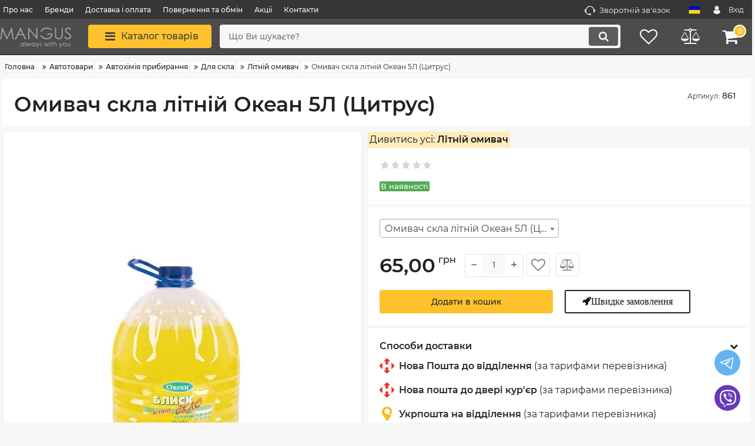

--- FILE ---
content_type: text/html; charset=utf-8
request_url: https://mangus.ua/avtotovary/avtohimiya/sklo-omivach/litnij/omivach-skla-litnij-okean-5l-tsitrus
body_size: 72975
content:

<!DOCTYPE html>
<html  lang="uk" prefix="og: http://ogp.me/ns#">
    <head>
                

    <base href="https://mangus.ua/">
<link href="https://mangus.ua/design/okay_shop/fonts/montserrat/Montserrat-SemiBold.woff2" rel="preload" as="font" crossorigin="anonymous" type="font/woff2">
<link href="https://mangus.ua/design/okay_shop/fonts/montserrat/Montserrat-Bold.woff2" rel="preload" as="font" crossorigin="anonymous" type="font/woff2">
<link href="https://mangus.ua/design/okay_shop/fonts/montserrat/Montserrat-Regular.woff2" rel="preload" as="font" crossorigin="anonymous" type="font/woff2">
<link href="https://mangus.ua/design/okay_shop/fonts/montserrat/Montserrat-Medium.woff2" rel="preload" as="font" crossorigin="anonymous" type="font/woff2">
<style>
    @font-face {
            font-family: 'Montserrat';
            font-display: swap;
            src: local('Montserrat SemiBold'), local('Montserrat-SemiBold'),
            url('https://mangus.ua/design/okay_shop/fonts/montserrat/Montserrat-SemiBold.woff2') format('woff2'),
            url('https://mangus.ua/design/okay_shop/fonts/montserrat/Montserrat-SemiBold.woff') format('woff');
            font-weight: 600;
            font-style: normal;
        }
        @font-face {
            font-family: 'Montserrat';
            font-display: swap;
            src: local('Montserrat Bold'), local('Montserrat-Bold'),
            url('https://mangus.ua/design/okay_shop/fonts/montserrat/Montserrat-Bold.woff2') format('woff2'),
            url('https://mangus.ua/design/okay_shop/fonts/montserrat/Montserrat-Bold.woff') format('woff');
            font-weight: bold;
            font-style: normal;
        }
        @font-face {
            font-family: 'Montserrat';
            font-display: swap;
            src: local('Montserrat Regular'), local('Montserrat-Regular'),
            url('https://mangus.ua/design/okay_shop/fonts/montserrat/Montserrat-Regular.woff2') format('woff2'),
            url('https://mangus.ua/design/okay_shop/fonts/montserrat/Montserrat-Regular.woff') format('woff');
            font-weight: normal;
            font-style: normal;
        }
        @font-face {
        font-family: 'Montserrat';
        font-display: swap;
        src: local('Montserrat Medium'), local('Montserrat-Medium'),
        url('https://mangus.ua/design/okay_shop/fonts/montserrat/Montserrat-Medium.woff2') format('woff2'),
        url('https://mangus.ua/design/okay_shop/fonts/montserrat/Montserrat-Medium.woff') format('woff');
        font-weight: 500;
        font-style: normal;
        }
</style>
<script src="https://ajax.googleapis.com/ajax/libs/jquery/3.4.1/jquery.min.js" integrity="sha512-bnIvzh6FU75ZKxp0GXLH9bewza/OIw6dLVh9ICg0gogclmYGguQJWl8U30WpbsGTqbIiAwxTsbe76DErLq5EDQ==" crossorigin="anonymous"></script>
<link rel="stylesheet" href="https://cdnjs.cloudflare.com/ajax/libs/fancybox/3.5.7/jquery.fancybox.min.css" integrity="sha512-H9jrZiiopUdsLpg94A333EfumgUBpO9MdbxStdeITo+KEIMaNfHNvwyjjDJb+ERPaRS6DpyRlKbvPUasNItRyw==" crossorigin="anonymous">
<link rel="stylesheet" href="https://cdnjs.cloudflare.com/ajax/libs/font-awesome/4.7.0/css/font-awesome.min.css" integrity="sha512-SfTiTlX6kk+qitfevl/7LibUOeJWlt9rbyDn92a1DqWOw9vWG2MFoays0sgObmWazO5BQPiFucnnEAjpAB+/Sw==" crossorigin="anonymous">
<script src="/common_js/b7aa412de5178a5e0a702dd597664ec1.js" defer></script>
<link href="cache/css/okay_shop.head.48ad5a16dc066f118ef3a6cc7c9dea3c.css" type="text/css" rel="stylesheet">
<script src="cache/js/okay_shop.head.33d6ff705ea5a94e474e180b6a2c8bd4.js" defer></script>

    
    <script>
    const ut_tracker = {
            start: function(name) {
                performance.mark(name + ':start');
            },
            end: function(name) {
                performance.mark(name + ':end');
                performance.measure(name, name + ':start', name + ':end');
                console.log(name + ' duration: ' + performance.getEntriesByName(name)[0].duration);
            }
        }
</script>




        
<script type="application/ld+json">
    {
        "@context": "https://schema.org/",
        "@type": "WebSite",
        "name": "Магазин електроніки, гаджетів, сантехніки, одягу та взуття",
        "url": "https://mangus.ua/",
        "potentialAction": {
        "@type": "SearchAction",
        "target": "https://mangus.ua/all-products?keyword={search_term_string}",
        "query-input": "required name=search_term_string"
        }
    }
</script>


        
<script type="application/ld+json">
    {
        "@context": "https://schema.org",
        "@type": "Organization",
        "name": "Магазин електроніки, гаджетів, сантехніки, одягу та взуття",
        "url": "https://mangus.ua/",
        "logo": "https://mangus.ua/files/images/logo.png",
        "sameAs": [
                    "https://twitter.com/mangus2011",                    "https://pinterest.com/ShopMangusUA"                ]
            }
</script>

    
    <title>
    Омивач скла літній Океан 5Л (Цитрус) - ефективна чистота для авто | Купити за вигідною ціною
</title>
    <meta name="keywords" content="омивач, скло, літній, Океан, 5Л, цитрус"/>
    <meta name="description" content="Омивач скла літній Океан 5Л з цитрусовим ароматом. Швидко й ефективно чистить скло, залишаючи свіже та приємне пахощі."/>
<meta http-equiv="Content-Type" content="text/html; charset=UTF-8">
    <meta name="robots" content="index,follow">
<meta name="viewport" content="width=device-width, initial-scale=1.0">
<meta name="generator" content="OkayCMS 4.4.0">


        <meta property="og:url" content="https://mangus.ua/avtotovary/avtohimiya/sklo-omivach/litnij/omivach-skla-litnij-okean-5l-tsitrus">
    <meta property="og:type" content="website">
    <meta property="og:title" content="Омивач скла літній Океан 5Л (Цитрус)">
    <meta property="og:description" content='Якісний засіб дл вашого авто від магазину Mangus'>
    <meta property="og:image" content="https://mangus.ua/files/resized/products/448415.330x300.jpg">
    <link rel="image_src" href="https://mangus.ua/files/resized/products/448415.330x300.jpg">
    <meta name="twitter:card" content="product"/>
    <meta name="twitter:url" content="https://mangus.ua/avtotovary/avtohimiya/sklo-omivach/litnij/omivach-skla-litnij-okean-5l-tsitrus">
    <meta name="twitter:site" content="Магазин електроніки, гаджетів, сантехніки, одягу та взуття">
    <meta name="twitter:title" content="Омивач скла літній Океан 5Л (Цитрус)">
    <meta name="twitter:description" content="Якісний засіб дл вашого авто від магазину Mangus">
    <meta name="twitter:image" content="https://mangus.ua/files/resized/products/448415.330x300.jpg">
    <meta name="twitter:data1" content="Ціна">
    <meta name="twitter:label1" content="65 UAH">
    <meta name="twitter:data2" content="Oрганізація">
    <meta name="twitter:label2" content="Магазин електроніки, гаджетів, сантехніки, одягу та взуття">
    <script>
    // Функція для перевірки підтвердження використання кукі
function checkCookieConfirmation() {
    return localStorage.getItem('cookiesAccepted') === 'true';
}

// Функція для приховання банера про кукі
function hideCookieBanner() {
    document.getElementById('cookieBanner').style.display = 'none';
}

// Функція для показу банера про кукі
function showCookieBanner() {
    document.getElementById('cookieBanner').style.display = 'block';
}

// Функція для прийняття використання кукі
function acceptCookies() {
    // Зберегти підтвердження в локальному сховищі
    localStorage.setItem('cookiesAccepted', 'true');
    // Приховати банер про кукі
    hideCookieBanner();
}

// Перевірити стан підтвердження використання кукі при завантаженні сторінки
window.onload = function() {
    if (!checkCookieConfirmation()) {
        // Якщо користувач ще не погодився на використання кукі, показати банер
        showCookieBanner();
    } else {
        // Якщо користувач вже погодився, приховати банер
        hideCookieBanner();
    }
};
</script>
    <link rel="canonical" href="https://mangus.ua/avtotovary/avtohimiya/sklo-omivach/litnij/omivach-skla-litnij-okean-5l-tsitrus">
            <link rel="alternate" hreflang="uk" href="https://mangus.ua/avtotovary/avtohimiya/sklo-omivach/litnij/omivach-skla-litnij-okean-5l-tsitrus">
                <link rel="alternate" hreflang="ru" href="https://mangus.ua/ru/avtotovary/avtohimiya/sklo-omivach/litnij/omivach-skla-litnij-okean-5l-tsitrus">
        <link rel="search" type="application/opensearchdescription+xml" title="https://mangus.ua Search" href="https://mangus.ua/opensearch.xml" />
<link href="https://mangus.ua/files/images/favicon.png?v=004" type="image/x-icon" rel="icon">
<link href="https://mangus.ua/files/images/favicon.png?v=004" type="image/x-icon" rel="shortcut icon">
<script>
    ut_tracker.start('parsing:page');
</script>
    <script>
        ut_tracker.start('parsing:head:counters');
    </script>
            <meta name="google-site-verification" content="zIGg_y44xnUD_qCLYim0AnO_tJEixPKFW7IqSWPptKI" />
            <!-- Google Tag Manager -->
<script>(function(w,d,s,l,i){w[l]=w[l]||[];w[l].push({'gtm.start':
new Date().getTime(),event:'gtm.js'});var f=d.getElementsByTagName(s)[0],
j=d.createElement(s),dl=l!='dataLayer'?'&l='+l:'';j.async=true;j.src=
'https://www.googletagmanager.com/gtm.js?id='+i+dl;f.parentNode.insertBefore(j,f);
})(window,document,'script','dataLayer','GTM-MRTJRP');</script>
<!-- End Google Tag Manager -->
            <!-- Google tag (gtag.js) -->
<script async src="https://www.googletagmanager.com/gtag/js?id=G-PWGB56B3PV"></script>
<script>
  window.dataLayer = window.dataLayer || [];
  function gtag(){dataLayer.push(arguments);}
  gtag('js', new Date());

  gtag('config', 'G-PWGB56B3PV');
</script>
        <script>
        ut_tracker.end('parsing:head:counters');
    </script>

    <script>
var fb_analytics = false;
var ga4_analytics = true;
var measurement_id = 'G-PWGB56B3PV';
;
var ga_debug_mode = false;
<!-- Google Tag Manager -->
(function(w,d,s,l,i){w[l]=w[l]||[];w[l].push({'gtm.start':
new Date().getTime(),event:'gtm.js'});const f=d.getElementsByTagName(s)[0],
j=d.createElement(s),dl=l!=='dataLayer'?'&l='+l:'';j.async=true;j.src=
'https://www.googletagmanager.com/gtm.js?id='+i+dl;f.parentNode.insertBefore(j,f);
})(window,document,'script','dataLayer','GTM-MRTJRP');
var route_name = 'product';
var controller = 'ProductController';
</script>
    </head>
    <body class="d-flex flex-column other_page">
                                    <!-- Google Tag Manager (noscript) -->
<noscript><iframe src="https://www.googletagmanager.com/ns.html?id=GTM-MRTJRP"
height="0" width="0" style="display:none;visibility:hidden"></iframe></noscript>
<!-- End Google Tag Manager (noscript) -->
                                            <!-- Google Tag Manager (noscript) -->
    <noscript><iframe src="https://www.googletagmanager.com/ns.html?id=GTM-MRTJRP" height="0" width="0" style="display:none;visibility:hidden"></iframe></noscript>

                            <header class="header">
                                    <div class="header__top hidden-md-down">
                        <div class="container">
                            <div class="f_row align-items-center flex-nowrap justify-content-between">
                                <div class="header__menu d-flex flex-wrap">
                                        
    
        <ul class="fn_menu_list menu_group__list menu_group__list--1 menu_group--header">
                                        <li class="menu_group__item menu_group__item--1 ">
            <a class="menu_group__link"  href="/pro-nas" >
                <span>Про нас</span>
            </a>
            
        
        </li>
                                                <li class="menu_group__item menu_group__item--1 ">
            <a class="menu_group__link"  href="/brands" >
                <span>Бренди</span>
            </a>
            
        
        </li>
                                <li class="menu_group__item menu_group__item--1 ">
            <a class="menu_group__link"  href="/dostavka" >
                <span>Доставка і оплата</span>
            </a>
            
        
        </li>
                                <li class="menu_group__item menu_group__item--1 ">
            <a class="menu_group__link"  href="/obmen-vozvrat" >
                <span>Повернення та обмін</span>
            </a>
            
        
        </li>
                                <li class="menu_group__item menu_group__item--1 ">
            <a class="menu_group__link"  href="/all-products/filter-discounted" >
                <span>Акції</span>
            </a>
            
        
        </li>
                                                <li class="menu_group__item menu_group__item--1 ">
            <a class="menu_group__link"  href="/contact" >
                <span>Контакти</span>
            </a>
            
        
        </li>
                    </ul>
        

                                </div>
                                                                <div class="d-flex align-items-center f_col justify-content-end">
                                                                        <a class="fn_callback callback d-inline-flex align-items-center" href="#fn_callback" data-language="index_back_call">
                                                    <svg viewBox="0 0 235.129 235.129" width="20px" height="20px"><path fill="currentColor" d="M212.027,84.433l-3.954,0.003c-10.912-40.466-48.044-69.228-90.549-69.228c-42.253,0-79.347,28.769-90.44,69.236l-3.987-0.003C10.361,84.441,0,94.802,0,107.538v25.941c0,12.734,10.361,23.094,23.097,23.094h2.874c3.697,29.087,28.603,51.648,58.681,51.648h5.515c2.926,6.87,9.744,11.699,17.669,11.699h19.455c10.585,0,19.197-8.611,19.197-19.195c0-10.586-8.612-19.199-19.197-19.199h-19.455c-7.923,0-14.739,4.828-17.666,11.695h-5.519c-24.347,0-44.154-19.805-44.154-44.148V92.785c7.758-36.299,40.035-62.576,77.027-62.576c37.237,0,69.551,26.267,77.108,62.548v56.31c0,4.142,3.358,7.5,7.5,7.5h9.9c12.735,0,23.096-10.36,23.096-23.095V107.53C235.129,94.795,224.768,84.433,212.027,84.433zM107.836,196.526h19.455c2.314,0,4.197,1.884,4.197,4.199c0,2.314-1.883,4.195-4.197,4.195h-19.455c-2.313,0-4.195-1.882-4.195-4.195C103.641,198.41,105.522,196.526,107.836,196.526z M15,133.479v-25.941c0-4.464,3.632-8.097,8.09-8.097l2.407,0.002v42.129h-2.4C18.632,141.573,15,137.942,15,133.479z M220.129,133.471c0,4.463-3.632,8.095-8.096,8.095h-2.4V99.435l2.4-0.002c4.464,0,8.096,3.632,8.096,8.097V133.471z"/></svg>                                        <span>
                                            Зворотній зв'язок
                                        </span>
                                    </a>
                                                                        <div class="switcher d-flex align-items-center">
                                        <!-- Languages -->
																								<div class="switcher__item d-flex align-items-center switcher__language">
			<div class="switcher__visible d-flex align-items-center">
									<img alt="" width="20" src='https://mangus.ua/files/resized/lang/ua.20x20.png'/>
								<span class="switcher__name">Українська</span>
			</div>
			<div class="switcher__hidden">
															<a class="switcher__link d-flex align-items-center  active" href="https://mangus.ua/avtotovary/avtohimiya/sklo-omivach/litnij/omivach-skla-litnij-okean-5l-tsitrus">
															<img alt="" width="20" src='https://mangus.ua/files/resized/lang/ua.20x20.png'/>
														<span class="switcher__name">Українська</span>
						</a>
																				<a class="switcher__link d-flex align-items-center " href="https://mangus.ua/ru/avtotovary/avtohimiya/sklo-omivach/litnij/omivach-skla-litnij-okean-5l-tsitrus">
															<img alt="" width="20" src='https://mangus.ua/files/resized/lang/ru.20x20.png'/>
														<span class="switcher__name">Російська</span>
						</a>
																					</div>
		</div>
	
<!-- Currencies -->
                                        <div id="account" class="d-flex align-items-center f_col">
                                            <!-- User account -->
	<a class="d-inline-flex align-items-center account__link" href="javascript:;" onclick="document.location.href = '/user/login'" title="Вхід">
		            <svg width="20px" height="20px" viewBox="0 0 43.028 43.028"><path fill="currentColor" d="M39.561,33.971l-0.145,0.174c-4.774,5.728-11.133,8.884-17.902,8.884c-6.77,0-13.128-3.155-17.903-8.884l-0.144-0.174l0.034-0.223c0.922-6.014,4.064-10.845,8.847-13.606l0.34-0.196l0.271,0.284c2.259,2.37,5.297,3.674,8.554,3.674s6.295-1.305,8.554-3.674l0.271-0.284l0.34,0.196c4.783,2.761,7.925,7.592,8.848,13.606L39.561,33.971z M21.514,21.489c5.924,0,10.744-4.82,10.744-10.744C32.258,4.821,27.438,0,21.514,0S10.77,4.821,10.77,10.744S15.59,21.489,21.514,21.489z"/></svg>        <span class="account__text" data-language="index_account"> </span>
		<span class="account__login" data-language="index_login">Вхід</span>
	</a>
                                        </div>
                                    </div>
                                </div>
                            </div>
                                                        <div class="fn_menu_switch menu_switcher"></div>
                                                                                                                                        </div>
                                <div class="header__bottom">
                    <div class="fn_header__sticky " data-margin-top="0" data-sticky-for="991" data-sticky-class="is-sticky">
                        <div class="container">
                            <div class="header__bottom_panel f_row no_gutters flex-nowrap align-content-stretch justify-content-between">
                                                                <div class="header__logo logo">
                                                                            <a class="logo__link " href="/">
                                                                                            <img src="https://mangus.ua/files/images/logo.png?v=032" alt="Магазин електроніки, гаджетів, сантехніки, одягу та взуття"/>
                                                                                    </a>
                                                                    </div>
                                <div class="fn_menu_switch menu_switcher hidden-lg-up">
                                    <div class="menu_switcher__heading d-flex align-items-center">
                                        <i class="fa fa-bars catalog_icon"></i>
                                        <span class="" data-language="index_mobile_menu">
                                            
                                        </span>
                                    </div>
                                </div>
                                <div class="fn_catalog_switch button--blick catalog_button d-lg-flex hidden-md-down ">
                                    <div class="catalog_button__heading d-flex align-items-center ">
                                        <i class="fa fa-bars catalog_icon"></i>
                                        <span class="" data-language="index_categories">
                                            Каталог товарів
                                        </span>
                                                                                    <span class="catalog_button__arrow">
                                                            <svg class="arrow_right" width="24" height="24" viewBox="0 0 24 24"><path fill="currentColor" d="M16.462 12l-9.805-10.188c-0.368-0.371-0.368-0.971 0-1.344 0.368-0.371 0.962-0.371 1.33 0l10.751 10.858c0.368 0.372 0.368 0.973 0 1.344l-10.751 10.858c-0.368 0.372-0.962 0.371-1.33 0-0.368-0.369-0.368-0.971 0-1.344l9.805-10.184z"></path></svg>                                            </span>
                                                                            </div>
                                </div>
                                                                <form id="fn_search" class="fn_search_mob search d-md-flex" action="/all-products">
                                    <input class="fn_search search__input" type="text" name="keyword" value="" aria-label="search" data-language="index_search" placeholder="Що Ви шукаєте?"/>
                                    <button class="search__button d-flex align-items-center justify-content-center" aria-label="search" type="submit"></button>
                                </form>
                                <div class="header_informers d-flex align-items-center">
                                                                        <div class="fn_search_toggle header_informers__item d-flex align-items-center justify-content-center hidden-md-up">
                                                    <svg viewBox="0 0 512 512" width="30px" height="30px"><path fill="currentColor" d="M495,466.2L377.2,348.4c29.2-35.6,46.8-81.2,46.8-130.9C424,103.5,331.5,11,217.5,11C103.4,11,11,103.5,11,217.5   S103.4,424,217.5,424c49.7,0,95.2-17.5,130.8-46.7L466.1,495c8,8,20.9,8,28.9,0C503,487.1,503,474.1,495,466.2z M217.5,382.9   C126.2,382.9,52,308.7,52,217.5S126.2,52,217.5,52C308.7,52,383,126.3,383,217.5S308.7,382.9,217.5,382.9z"/></svg>                                    </div>
                                                                        <div id="wishlist" class="header_informers__item d-flex align-items-center justify-content-center">
                                        <!-- Информер избранного (отдаётся аяксом) -->
    <span class="header_informers__link d-flex align-items-center">
        <i class="d-flex align-items-center fa fa-heart-o"></i>
            </span>
                                    </div>
                                                                        <div id="comparison" class="header_informers__item d-flex align-items-center justify-content-center">
                                        <!-- Сomparison informer (given by Ajax) -->
    <div class="header_informers__link d-flex align-items-center">
        <i class="d-flex align-items-center fa fa-balance-scale"></i>
    </div>
                                    </div>
                                                                        <div id="cart_informer" class="header_informers__item d-flex align-items-center justify-content-center">
                                        <!-- Cart informer (given by Ajax) -->
    <div class="header_informers__link d-flex align-items-center">
        <i class="d-flex align-items-center fa fa-shopping-cart"></i>
        <span class="cart_counter">0</span>
            </div>
                                    </div>
                                </div>
                                                                                                    <nav class="fn_catalog_menu categories_nav hidden-md-down ">
                                        <!-- Desktop categories template -->


            <div class="level_1 categories_nav__menu">
            <ul class="fn_category_scroll categories_menu ">
                                                                                        <li class="categories_menu__item has_child">
                                <a class="d-flex align-items-center categories_menu__link" href="/obuv-odezhda" data-category="17">
                                                                                                                         
                                                <span class="categories_menu__icon">
                                                    <!DOCTYPE svg PUBLIC "-//W3C//DTD SVG 1.1//EN" "http://www.w3.org/Graphics/SVG/1.1/DTD/svg11.dtd">
<!-- Uploaded to: SVG Repo, www.svgrepo.com, Transformed by: SVG Repo Mixer Tools -->
<svg height="64px" width="64px" version="1.1" id="Capa_1" xmlns="http://www.w3.org/2000/svg" xmlns:xlink="http://www.w3.org/1999/xlink" viewBox="0 0 58.084 58.084" xml:space="preserve" fill="#000000">
<g id="SVGRepo_bgCarrier" stroke-width="0"/>
<g id="SVGRepo_tracerCarrier" stroke-linecap="round" stroke-linejoin="round"/>
<g id="SVGRepo_iconCarrier"> <g> <g> <path style="fill:#010002;" d="M43.596,55.054h-30.88c-1.291,0-2.337-1.047-2.337-2.337v-27.25 c-0.705,0.104-1.445-0.119-1.987-0.661L0.685,17.1c-0.913-0.913-0.913-2.393,0-3.305L10.763,3.716 c0.438-0.438,1.032-0.685,1.652-0.685h7.706c1.291,0,2.337,1.047,2.337,2.337v1.109c0.698,1.634,2.319,2.948,4.343,3.512h4.484 c2.024-0.563,3.646-1.878,4.343-3.512V5.368c0-1.29,1.046-2.337,2.337-2.337h7.706c0.62,0,1.214,0.246,1.652,0.685L57.4,13.795 c0.913,0.912,0.913,2.392,0,3.305l-7.707,7.706c-0.913,0.913-2.392,0.913-3.305,0l-0.455-0.454v28.366 C45.934,54.008,44.887,55.054,43.596,55.054z M15.052,50.381h26.207V18.709c0-0.945,0.569-1.797,1.442-2.159 c0.874-0.362,1.88-0.161,2.547,0.507l2.792,2.792l4.402-4.401l-7.741-7.742H40.16c-1.174,3.379-4.171,5.954-8.026,6.892 c-0.18,0.044-0.366,0.066-0.552,0.066h-5.081c-0.187,0-0.372-0.022-0.552-0.066c-3.855-0.938-6.852-3.513-8.026-6.892h-4.54 l-7.741,7.742l4.402,4.401l1.02-1.02c0.667-0.668,1.673-0.87,2.547-0.507c0.874,0.362,1.442,1.215,1.442,2.159v29.9H15.052z"/> </g> </g> </g>
</svg>
                                                </span>
                                                                                                                                                            <span class="categories_menu__name">Взуття  одяг | Мода</span>
                                                <svg class="arrow_right" width="24" height="24" viewBox="0 0 24 24"><path fill="currentColor" d="M16.462 12l-9.805-10.188c-0.368-0.371-0.368-0.971 0-1.344 0.368-0.371 0.962-0.371 1.33 0l10.751 10.858c0.368 0.372 0.368 0.973 0 1.344l-10.751 10.858c-0.368 0.372-0.962 0.371-1.33 0-0.368-0.369-0.368-0.971 0-1.344l9.805-10.184z"></path></svg>                                </a>
                                
            <div class="level_2 categories_nav__subcategory">
            <ul class="fn_category_scroll subcategory ">
                                                                                        <li class="categories_menu__item has_child">
                                <a class="d-flex align-items-center categories_menu__link" href="/obuv-odezhda/zhenskie" data-category="1">
                                                                                                                                                    <span class="categories_menu__name">Жіноче взуття</span>
                                                <svg class="arrow_right" width="24" height="24" viewBox="0 0 24 24"><path fill="currentColor" d="M16.462 12l-9.805-10.188c-0.368-0.371-0.368-0.971 0-1.344 0.368-0.371 0.962-0.371 1.33 0l10.751 10.858c0.368 0.372 0.368 0.973 0 1.344l-10.751 10.858c-0.368 0.372-0.962 0.371-1.33 0-0.368-0.369-0.368-0.971 0-1.344l9.805-10.184z"></path></svg>                                </a>
                                
            <div class="level_3 categories_nav__subcategory">
            <ul class="fn_category_scroll subcategory ">
                                                                                        <li class="categories_menu__item">
                                <a class="categories_menu__link d-flex align-items-center d-flex align-items-center" href="/obuv-odezhda/zhenskie/baletki" data-category="2">
                                                                            <div class="d-flex align-items-center justify-content-center categories_menu__image">
                                                                                                                                            <picture>
                                                                                                        <source data-srcset="https://mangus.ua/files/resized/categories/flat-shoes.65x65.png">
                                                    <img class="lazy" data-src="https://mangus.ua/files/resized/categories/flat-shoes.65x65.png" src="https://mangus.ua/design/okay_shop/images/xloading.gif" alt="Балетки" title="Балетки"/>
                                                </picture>
                                                                                                                                    </div>
                                                                        <span class="d-flex align-items-center categories_menu__name">Балетки</span>
                                </a>
                            </li>
                                                                                                                                    <li class="categories_menu__item">
                                <a class="categories_menu__link d-flex align-items-center d-flex align-items-center" href="/obuv-odezhda/zhenskie/bosonozhki" data-category="3">
                                                                            <div class="d-flex align-items-center justify-content-center categories_menu__image">
                                                                                                                                            <picture>
                                                                                                        <source data-srcset="https://mangus.ua/files/resized/categories/summer-shoes.65x65.png">
                                                    <img class="lazy" data-src="https://mangus.ua/files/resized/categories/summer-shoes.65x65.png" src="https://mangus.ua/design/okay_shop/images/xloading.gif" alt="Босоніжки" title="Босоніжки"/>
                                                </picture>
                                                                                                                                    </div>
                                                                        <span class="d-flex align-items-center categories_menu__name">Босоніжки</span>
                                </a>
                            </li>
                                                                                                                                    <li class="categories_menu__item">
                                <a class="categories_menu__link d-flex align-items-center d-flex align-items-center" href="/obuv-odezhda/zhenskie/botinki" data-category="4">
                                                                            <div class="d-flex align-items-center justify-content-center categories_menu__image">
                                                                                                                                            <picture>
                                                                                                        <source data-srcset="https://mangus.ua/files/resized/categories/ankle-boot-1.65x65.png">
                                                    <img class="lazy" data-src="https://mangus.ua/files/resized/categories/ankle-boot-1.65x65.png" src="https://mangus.ua/design/okay_shop/images/xloading.gif" alt="Черевики" title="Черевики"/>
                                                </picture>
                                                                                                                                    </div>
                                                                        <span class="d-flex align-items-center categories_menu__name">Черевики</span>
                                </a>
                            </li>
                                                                                                                                    <li class="categories_menu__item">
                                <a class="categories_menu__link d-flex align-items-center d-flex align-items-center" href="/obuv-odezhda/zhenskie/zhenskie-kedy" data-category="6">
                                                                            <div class="d-flex align-items-center justify-content-center categories_menu__image">
                                                                                                                                            <picture>
                                                                                                        <source data-srcset="https://mangus.ua/files/resized/categories/running-shoes.65x65.png">
                                                    <img class="lazy" data-src="https://mangus.ua/files/resized/categories/running-shoes.65x65.png" src="https://mangus.ua/design/okay_shop/images/xloading.gif" alt="Кеди" title="Кеди"/>
                                                </picture>
                                                                                                                                    </div>
                                                                        <span class="d-flex align-items-center categories_menu__name">Кеди</span>
                                </a>
                            </li>
                                                                                                                                    <li class="categories_menu__item">
                                <a class="categories_menu__link d-flex align-items-center d-flex align-items-center" href="/obuv-odezhda/zhenskie/mokasiny-zhenskie" data-category="7">
                                                                            <div class="d-flex align-items-center justify-content-center categories_menu__image">
                                                                                                                                            <picture>
                                                                                                        <source data-srcset="https://mangus.ua/files/resized/categories/mokas-on-shoes.65x65.png">
                                                    <img class="lazy" data-src="https://mangus.ua/files/resized/categories/mokas-on-shoes.65x65.png" src="https://mangus.ua/design/okay_shop/images/xloading.gif" alt="Мокасини" title="Мокасини"/>
                                                </picture>
                                                                                                                                    </div>
                                                                        <span class="d-flex align-items-center categories_menu__name">Мокасини</span>
                                </a>
                            </li>
                                                                                                                                    <li class="categories_menu__item">
                                <a class="categories_menu__link d-flex align-items-center d-flex align-items-center" href="/obuv-odezhda/zhenskie/uggi" data-category="9">
                                                                            <div class="d-flex align-items-center justify-content-center categories_menu__image">
                                                                                                                                            <picture>
                                                                                                        <source data-srcset="https://mangus.ua/files/resized/categories/boots2.65x65.png">
                                                    <img class="lazy" data-src="https://mangus.ua/files/resized/categories/boots2.65x65.png" src="https://mangus.ua/design/okay_shop/images/xloading.gif" alt="Уггі" title="Уггі"/>
                                                </picture>
                                                                                                                                    </div>
                                                                        <span class="d-flex align-items-center categories_menu__name">Уггі</span>
                                </a>
                            </li>
                                                                                                                                    <li class="categories_menu__item">
                                <a class="categories_menu__link d-flex align-items-center d-flex align-items-center" href="/obuv-odezhda/zhenskie/krossovki" data-category="10">
                                                                            <div class="d-flex align-items-center justify-content-center categories_menu__image">
                                                                                                                                            <picture>
                                                                                                        <source data-srcset="https://mangus.ua/files/resized/categories/sneakers.65x65.png">
                                                    <img class="lazy" data-src="https://mangus.ua/files/resized/categories/sneakers.65x65.png" src="https://mangus.ua/design/okay_shop/images/xloading.gif" alt="Кросівки" title="Кросівки"/>
                                                </picture>
                                                                                                                                    </div>
                                                                        <span class="d-flex align-items-center categories_menu__name">Кросівки</span>
                                </a>
                            </li>
                                                                                                                                    <li class="categories_menu__item">
                                <a class="categories_menu__link d-flex align-items-center d-flex align-items-center" href="/obuv-odezhda/zhenskie/sapogi" data-category="11">
                                                                            <div class="d-flex align-items-center justify-content-center categories_menu__image">
                                                                                                                                            <picture>
                                                                                                        <source data-srcset="https://mangus.ua/files/resized/categories/boots-2.65x65.png">
                                                    <img class="lazy" data-src="https://mangus.ua/files/resized/categories/boots-2.65x65.png" src="https://mangus.ua/design/okay_shop/images/xloading.gif" alt="Чоботи" title="Чоботи"/>
                                                </picture>
                                                                                                                                    </div>
                                                                        <span class="d-flex align-items-center categories_menu__name">Чоботи</span>
                                </a>
                            </li>
                                                                                                                                    <li class="categories_menu__item">
                                <a class="categories_menu__link d-flex align-items-center d-flex align-items-center" href="/obuv-odezhda/zhenskie/slipony" data-category="12">
                                                                            <div class="d-flex align-items-center justify-content-center categories_menu__image">
                                                                                                                                            <picture>
                                                                                                        <source data-srcset="https://mangus.ua/files/resized/categories/flat-shoes-3.65x65.png">
                                                    <img class="lazy" data-src="https://mangus.ua/files/resized/categories/flat-shoes-3.65x65.png" src="https://mangus.ua/design/okay_shop/images/xloading.gif" alt="Сліпони" title="Сліпони"/>
                                                </picture>
                                                                                                                                    </div>
                                                                        <span class="d-flex align-items-center categories_menu__name">Сліпони</span>
                                </a>
                            </li>
                                                                                                                                    <li class="categories_menu__item">
                                <a class="categories_menu__link d-flex align-items-center d-flex align-items-center" href="/obuv-odezhda/zhenskie/tufli" data-category="14">
                                                                            <div class="d-flex align-items-center justify-content-center categories_menu__image">
                                                                                                                                            <picture>
                                                                                                        <source data-srcset="https://mangus.ua/files/resized/categories/high-heels-.65x65.png">
                                                    <img class="lazy" data-src="https://mangus.ua/files/resized/categories/high-heels-.65x65.png" src="https://mangus.ua/design/okay_shop/images/xloading.gif" alt="Туфлі" title="Туфлі"/>
                                                </picture>
                                                                                                                                    </div>
                                                                        <span class="d-flex align-items-center categories_menu__name">Туфлі</span>
                                </a>
                            </li>
                                                                                                                                    <li class="categories_menu__item">
                                <a class="categories_menu__link d-flex align-items-center d-flex align-items-center" href="/obuv-odezhda/zhenskie/shlepki" data-category="15">
                                                                            <div class="d-flex align-items-center justify-content-center categories_menu__image">
                                                                                                                                            <picture>
                                                                                                        <source data-srcset="https://mangus.ua/files/resized/categories/flip-flops.65x65.png">
                                                    <img class="lazy" data-src="https://mangus.ua/files/resized/categories/flip-flops.65x65.png" src="https://mangus.ua/design/okay_shop/images/xloading.gif" alt="Шльопанці" title="Шльопанці"/>
                                                </picture>
                                                                                                                                    </div>
                                                                        <span class="d-flex align-items-center categories_menu__name">Шльопанці</span>
                                </a>
                            </li>
                                                                                                            </ul>
        </div>
    
                            </li>
                                                                                                                                    <li class="categories_menu__item has_child">
                                <a class="d-flex align-items-center categories_menu__link" href="/obuv-odezhda/muzhskie" data-category="40">
                                                                                                                                                    <span class="categories_menu__name">Чоловіче взуття</span>
                                                <svg class="arrow_right" width="24" height="24" viewBox="0 0 24 24"><path fill="currentColor" d="M16.462 12l-9.805-10.188c-0.368-0.371-0.368-0.971 0-1.344 0.368-0.371 0.962-0.371 1.33 0l10.751 10.858c0.368 0.372 0.368 0.973 0 1.344l-10.751 10.858c-0.368 0.372-0.962 0.371-1.33 0-0.368-0.369-0.368-0.971 0-1.344l9.805-10.184z"></path></svg>                                </a>
                                
            <div class="level_3 categories_nav__subcategory">
            <ul class="fn_category_scroll subcategory ">
                                                                                        <li class="categories_menu__item">
                                <a class="categories_menu__link d-flex align-items-center d-flex align-items-center" href="/obuv-odezhda/muzhskie/sandaly" data-category="41">
                                                                            <div class="d-flex align-items-center justify-content-center categories_menu__image">
                                                                                                                                            <picture>
                                                                                                        <source data-srcset="https://mangus.ua/files/resized/categories/sandals.65x65.png">
                                                    <img class="lazy" data-src="https://mangus.ua/files/resized/categories/sandals.65x65.png" src="https://mangus.ua/design/okay_shop/images/xloading.gif" alt="Босоніжки" title="Босоніжки"/>
                                                </picture>
                                                                                                                                    </div>
                                                                        <span class="d-flex align-items-center categories_menu__name">Босоніжки</span>
                                </a>
                            </li>
                                                                                                                                    <li class="categories_menu__item">
                                <a class="categories_menu__link d-flex align-items-center d-flex align-items-center" href="/obuv-odezhda/muzhskie/klassicheskie" data-category="42">
                                                                            <div class="d-flex align-items-center justify-content-center categories_menu__image">
                                                                                                                                            <picture>
                                                                                                        <source data-srcset="https://mangus.ua/files/resized/categories/shoes.65x65.png">
                                                    <img class="lazy" data-src="https://mangus.ua/files/resized/categories/shoes.65x65.png" src="https://mangus.ua/design/okay_shop/images/xloading.gif" alt="Туфлі" title="Туфлі"/>
                                                </picture>
                                                                                                                                    </div>
                                                                        <span class="d-flex align-items-center categories_menu__name">Туфлі</span>
                                </a>
                            </li>
                                                                                                                                    <li class="categories_menu__item">
                                <a class="categories_menu__link d-flex align-items-center d-flex align-items-center" href="/obuv-odezhda/muzhskie/kedy" data-category="43">
                                                                            <div class="d-flex align-items-center justify-content-center categories_menu__image">
                                                                                                                                            <picture>
                                                                                                        <source data-srcset="https://mangus.ua/files/resized/categories/sneakers_1.65x65.png">
                                                    <img class="lazy" data-src="https://mangus.ua/files/resized/categories/sneakers_1.65x65.png" src="https://mangus.ua/design/okay_shop/images/xloading.gif" alt="Кеди" title="Кеди"/>
                                                </picture>
                                                                                                                                    </div>
                                                                        <span class="d-flex align-items-center categories_menu__name">Кеди</span>
                                </a>
                            </li>
                                                                        </ul>
        </div>
    
                            </li>
                                                                                                                                    <li class="categories_menu__item has_child">
                                <a class="d-flex align-items-center categories_menu__link" href="/obuv-odezhda/detskie" data-category="38">
                                                                                                                                                    <span class="categories_menu__name">Дитяче взуття</span>
                                                <svg class="arrow_right" width="24" height="24" viewBox="0 0 24 24"><path fill="currentColor" d="M16.462 12l-9.805-10.188c-0.368-0.371-0.368-0.971 0-1.344 0.368-0.371 0.962-0.371 1.33 0l10.751 10.858c0.368 0.372 0.368 0.973 0 1.344l-10.751 10.858c-0.368 0.372-0.962 0.371-1.33 0-0.368-0.369-0.368-0.971 0-1.344l9.805-10.184z"></path></svg>                                </a>
                                
            <div class="level_3 categories_nav__subcategory">
            <ul class="fn_category_scroll subcategory ">
                                                                                        <li class="categories_menu__item">
                                <a class="categories_menu__link d-flex align-items-center d-flex align-items-center" href="/obuv-odezhda/detskie/rezinovye" data-category="39">
                                                                            <div class="d-flex align-items-center justify-content-center categories_menu__image">
                                                                                                                                            <picture>
                                                                                                        <source data-srcset="https://mangus.ua/files/resized/categories/gum-shoes.65x65.png">
                                                    <img class="lazy" data-src="https://mangus.ua/files/resized/categories/gum-shoes.65x65.png" src="https://mangus.ua/design/okay_shop/images/xloading.gif" alt="Гумові" title="Гумові"/>
                                                </picture>
                                                                                                                                    </div>
                                                                        <span class="d-flex align-items-center categories_menu__name">Гумові</span>
                                </a>
                            </li>
                                                                                                                                    <li class="categories_menu__item">
                                <a class="categories_menu__link d-flex align-items-center d-flex align-items-center" href="/obuv-odezhda/detskie/mokasiny" data-category="74">
                                                                            <div class="d-flex align-items-center justify-content-center categories_menu__image">
                                                                                            <div class="categories__no_image d-flex align-items-top justify-content-center" title="Мокасины">
                                                                <svg width="26px" height="26px" viewBox="0 0 455 455"><path d="M360.967,130.599c-4.06-0.818-8.018,1.8-8.841,5.86c-0.823,4.06,1.801,8.018,5.86,8.841c1.147,0.232,2.013,1.286,2.013,2.45v160c0,1.355-1.145,2.5-2.5,2.5H179.676c-4.142,0-7.5,3.357-7.5,7.5s3.358,7.5,7.5,7.5H357.5c9.649,0,17.5-7.851,17.5-17.5v-160C375,139.46,369.099,132.247,360.967,130.599z" fill="currentColor"/><path d="M274.824,130.25H97.5c-9.649,0-17.5,7.851-17.5,17.5v160c0,8.063,5.48,15.046,13.326,16.982c0.604,0.149,1.208,0.221,1.803,0.221c3.369,0,6.432-2.287,7.276-5.705c0.992-4.021-1.463-8.086-5.484-9.078c-0.955-0.235-1.92-1.143-1.92-2.42v-160c0-1.355,1.145-2.5,2.5-2.5h177.324c4.142,0,7.5-3.357,7.5-7.5S278.966,130.25,274.824,130.25z" fill="currentColor"/><path d="M235.363,170.798c-2.655-0.363-5.3-0.548-7.863-0.548c-31.706,0-57.5,25.794-57.5,57.5c0,2.563,0.185,5.209,0.548,7.863c0.515,3.759,3.731,6.483,7.421,6.483c0.339,0,0.682-0.023,1.027-0.07c4.104-0.562,6.975-4.345,6.413-8.448c-0.271-1.982-0.409-3.943-0.409-5.828c0-23.435,19.065-42.5,42.5-42.5c1.884,0,3.845,0.138,5.828,0.409c4.108,0.564,7.886-2.309,8.448-6.413C242.338,175.143,239.467,171.359,235.363,170.798z" fill="currentColor"/><path d="M219.127,284.636c2.789,0.407,5.605,0.614,8.373,0.614c31.706,0,57.5-25.794,57.5-57.5c0-2.77-0.207-5.587-0.613-8.373c-0.599-4.099-4.408-6.934-8.505-6.337c-4.099,0.599-6.936,4.406-6.337,8.505c0.303,2.071,0.456,4.158,0.456,6.205c0,23.435-19.065,42.5-42.5,42.5c-2.044,0-4.132-0.153-6.205-0.456c-4.099-0.6-7.907,2.238-8.505,6.337S215.028,284.037,219.127,284.636z" fill="currentColor"/><path d="M318.5,203.25c9.098,0,16.5-7.402,16.5-16.5c0-8.318-6.227-15.355-14.484-16.37c-2.293-0.277-4.585,0.509-6.218,2.142l-10.027,10.027c-1.633,1.632-2.422,3.926-2.141,6.217C303.145,197.023,310.183,203.25,318.5,203.25z" fill="currentColor"/><path d="M117.5,114.75h30c4.142,0,7.5-3.357,7.5-7.5s-3.358-7.5-7.5-7.5h-30c-4.142,0-7.5,3.357-7.5,7.5S113.358,114.75,117.5,114.75z" fill="currentColor"/><path d="M388.367,66.633C345.397,23.664,288.268,0,227.5,0S109.603,23.664,66.633,66.633C23.664,109.603,0,166.732,0,227.5s23.664,117.897,66.633,160.867C109.603,431.336,166.732,455,227.5,455s117.897-23.664,160.867-66.633C431.336,345.397,455,288.268,455,227.5S431.336,109.603,388.367,66.633z M15,227.5C15,110.327,110.327,15,227.5,15c55.894,0,106.807,21.703,144.783,57.11L72.11,372.283C36.703,334.307,15,283.395,15,227.5z M227.5,440c-55.894,0-106.807-21.703-144.783-57.11L382.89,82.717C418.297,120.693,440,171.606,440,227.5C440,344.673,344.673,440,227.5,440z" fill="currentColor"/></svg>                                                </div>
                                                                                    </div>
                                                                        <span class="d-flex align-items-center categories_menu__name">Мокасины</span>
                                </a>
                            </li>
                                                                                                                                    <li class="categories_menu__item">
                                <a class="categories_menu__link d-flex align-items-center d-flex align-items-center" href="/obuv-odezhda/detskie/botinki2" data-category="75">
                                                                            <div class="d-flex align-items-center justify-content-center categories_menu__image">
                                                                                            <div class="categories__no_image d-flex align-items-top justify-content-center" title="Ботинки">
                                                                <svg width="26px" height="26px" viewBox="0 0 455 455"><path d="M360.967,130.599c-4.06-0.818-8.018,1.8-8.841,5.86c-0.823,4.06,1.801,8.018,5.86,8.841c1.147,0.232,2.013,1.286,2.013,2.45v160c0,1.355-1.145,2.5-2.5,2.5H179.676c-4.142,0-7.5,3.357-7.5,7.5s3.358,7.5,7.5,7.5H357.5c9.649,0,17.5-7.851,17.5-17.5v-160C375,139.46,369.099,132.247,360.967,130.599z" fill="currentColor"/><path d="M274.824,130.25H97.5c-9.649,0-17.5,7.851-17.5,17.5v160c0,8.063,5.48,15.046,13.326,16.982c0.604,0.149,1.208,0.221,1.803,0.221c3.369,0,6.432-2.287,7.276-5.705c0.992-4.021-1.463-8.086-5.484-9.078c-0.955-0.235-1.92-1.143-1.92-2.42v-160c0-1.355,1.145-2.5,2.5-2.5h177.324c4.142,0,7.5-3.357,7.5-7.5S278.966,130.25,274.824,130.25z" fill="currentColor"/><path d="M235.363,170.798c-2.655-0.363-5.3-0.548-7.863-0.548c-31.706,0-57.5,25.794-57.5,57.5c0,2.563,0.185,5.209,0.548,7.863c0.515,3.759,3.731,6.483,7.421,6.483c0.339,0,0.682-0.023,1.027-0.07c4.104-0.562,6.975-4.345,6.413-8.448c-0.271-1.982-0.409-3.943-0.409-5.828c0-23.435,19.065-42.5,42.5-42.5c1.884,0,3.845,0.138,5.828,0.409c4.108,0.564,7.886-2.309,8.448-6.413C242.338,175.143,239.467,171.359,235.363,170.798z" fill="currentColor"/><path d="M219.127,284.636c2.789,0.407,5.605,0.614,8.373,0.614c31.706,0,57.5-25.794,57.5-57.5c0-2.77-0.207-5.587-0.613-8.373c-0.599-4.099-4.408-6.934-8.505-6.337c-4.099,0.599-6.936,4.406-6.337,8.505c0.303,2.071,0.456,4.158,0.456,6.205c0,23.435-19.065,42.5-42.5,42.5c-2.044,0-4.132-0.153-6.205-0.456c-4.099-0.6-7.907,2.238-8.505,6.337S215.028,284.037,219.127,284.636z" fill="currentColor"/><path d="M318.5,203.25c9.098,0,16.5-7.402,16.5-16.5c0-8.318-6.227-15.355-14.484-16.37c-2.293-0.277-4.585,0.509-6.218,2.142l-10.027,10.027c-1.633,1.632-2.422,3.926-2.141,6.217C303.145,197.023,310.183,203.25,318.5,203.25z" fill="currentColor"/><path d="M117.5,114.75h30c4.142,0,7.5-3.357,7.5-7.5s-3.358-7.5-7.5-7.5h-30c-4.142,0-7.5,3.357-7.5,7.5S113.358,114.75,117.5,114.75z" fill="currentColor"/><path d="M388.367,66.633C345.397,23.664,288.268,0,227.5,0S109.603,23.664,66.633,66.633C23.664,109.603,0,166.732,0,227.5s23.664,117.897,66.633,160.867C109.603,431.336,166.732,455,227.5,455s117.897-23.664,160.867-66.633C431.336,345.397,455,288.268,455,227.5S431.336,109.603,388.367,66.633z M15,227.5C15,110.327,110.327,15,227.5,15c55.894,0,106.807,21.703,144.783,57.11L72.11,372.283C36.703,334.307,15,283.395,15,227.5z M227.5,440c-55.894,0-106.807-21.703-144.783-57.11L382.89,82.717C418.297,120.693,440,171.606,440,227.5C440,344.673,344.673,440,227.5,440z" fill="currentColor"/></svg>                                                </div>
                                                                                    </div>
                                                                        <span class="d-flex align-items-center categories_menu__name">Ботинки</span>
                                </a>
                            </li>
                                                                                                                                    <li class="categories_menu__item">
                                <a class="categories_menu__link d-flex align-items-center d-flex align-items-center" href="/obuv-odezhda/detskie/krossovki2" data-category="76">
                                                                            <div class="d-flex align-items-center justify-content-center categories_menu__image">
                                                                                            <div class="categories__no_image d-flex align-items-top justify-content-center" title="Кроссовки">
                                                                <svg width="26px" height="26px" viewBox="0 0 455 455"><path d="M360.967,130.599c-4.06-0.818-8.018,1.8-8.841,5.86c-0.823,4.06,1.801,8.018,5.86,8.841c1.147,0.232,2.013,1.286,2.013,2.45v160c0,1.355-1.145,2.5-2.5,2.5H179.676c-4.142,0-7.5,3.357-7.5,7.5s3.358,7.5,7.5,7.5H357.5c9.649,0,17.5-7.851,17.5-17.5v-160C375,139.46,369.099,132.247,360.967,130.599z" fill="currentColor"/><path d="M274.824,130.25H97.5c-9.649,0-17.5,7.851-17.5,17.5v160c0,8.063,5.48,15.046,13.326,16.982c0.604,0.149,1.208,0.221,1.803,0.221c3.369,0,6.432-2.287,7.276-5.705c0.992-4.021-1.463-8.086-5.484-9.078c-0.955-0.235-1.92-1.143-1.92-2.42v-160c0-1.355,1.145-2.5,2.5-2.5h177.324c4.142,0,7.5-3.357,7.5-7.5S278.966,130.25,274.824,130.25z" fill="currentColor"/><path d="M235.363,170.798c-2.655-0.363-5.3-0.548-7.863-0.548c-31.706,0-57.5,25.794-57.5,57.5c0,2.563,0.185,5.209,0.548,7.863c0.515,3.759,3.731,6.483,7.421,6.483c0.339,0,0.682-0.023,1.027-0.07c4.104-0.562,6.975-4.345,6.413-8.448c-0.271-1.982-0.409-3.943-0.409-5.828c0-23.435,19.065-42.5,42.5-42.5c1.884,0,3.845,0.138,5.828,0.409c4.108,0.564,7.886-2.309,8.448-6.413C242.338,175.143,239.467,171.359,235.363,170.798z" fill="currentColor"/><path d="M219.127,284.636c2.789,0.407,5.605,0.614,8.373,0.614c31.706,0,57.5-25.794,57.5-57.5c0-2.77-0.207-5.587-0.613-8.373c-0.599-4.099-4.408-6.934-8.505-6.337c-4.099,0.599-6.936,4.406-6.337,8.505c0.303,2.071,0.456,4.158,0.456,6.205c0,23.435-19.065,42.5-42.5,42.5c-2.044,0-4.132-0.153-6.205-0.456c-4.099-0.6-7.907,2.238-8.505,6.337S215.028,284.037,219.127,284.636z" fill="currentColor"/><path d="M318.5,203.25c9.098,0,16.5-7.402,16.5-16.5c0-8.318-6.227-15.355-14.484-16.37c-2.293-0.277-4.585,0.509-6.218,2.142l-10.027,10.027c-1.633,1.632-2.422,3.926-2.141,6.217C303.145,197.023,310.183,203.25,318.5,203.25z" fill="currentColor"/><path d="M117.5,114.75h30c4.142,0,7.5-3.357,7.5-7.5s-3.358-7.5-7.5-7.5h-30c-4.142,0-7.5,3.357-7.5,7.5S113.358,114.75,117.5,114.75z" fill="currentColor"/><path d="M388.367,66.633C345.397,23.664,288.268,0,227.5,0S109.603,23.664,66.633,66.633C23.664,109.603,0,166.732,0,227.5s23.664,117.897,66.633,160.867C109.603,431.336,166.732,455,227.5,455s117.897-23.664,160.867-66.633C431.336,345.397,455,288.268,455,227.5S431.336,109.603,388.367,66.633z M15,227.5C15,110.327,110.327,15,227.5,15c55.894,0,106.807,21.703,144.783,57.11L72.11,372.283C36.703,334.307,15,283.395,15,227.5z M227.5,440c-55.894,0-106.807-21.703-144.783-57.11L382.89,82.717C418.297,120.693,440,171.606,440,227.5C440,344.673,344.673,440,227.5,440z" fill="currentColor"/></svg>                                                </div>
                                                                                    </div>
                                                                        <span class="d-flex align-items-center categories_menu__name">Кроссовки</span>
                                </a>
                            </li>
                                                                                                                                    <li class="categories_menu__item">
                                <a class="categories_menu__link d-flex align-items-center d-flex align-items-center" href="/obuv-odezhda/detskie/sapozhki" data-category="77">
                                                                            <div class="d-flex align-items-center justify-content-center categories_menu__image">
                                                                                            <div class="categories__no_image d-flex align-items-top justify-content-center" title="Сапожки">
                                                                <svg width="26px" height="26px" viewBox="0 0 455 455"><path d="M360.967,130.599c-4.06-0.818-8.018,1.8-8.841,5.86c-0.823,4.06,1.801,8.018,5.86,8.841c1.147,0.232,2.013,1.286,2.013,2.45v160c0,1.355-1.145,2.5-2.5,2.5H179.676c-4.142,0-7.5,3.357-7.5,7.5s3.358,7.5,7.5,7.5H357.5c9.649,0,17.5-7.851,17.5-17.5v-160C375,139.46,369.099,132.247,360.967,130.599z" fill="currentColor"/><path d="M274.824,130.25H97.5c-9.649,0-17.5,7.851-17.5,17.5v160c0,8.063,5.48,15.046,13.326,16.982c0.604,0.149,1.208,0.221,1.803,0.221c3.369,0,6.432-2.287,7.276-5.705c0.992-4.021-1.463-8.086-5.484-9.078c-0.955-0.235-1.92-1.143-1.92-2.42v-160c0-1.355,1.145-2.5,2.5-2.5h177.324c4.142,0,7.5-3.357,7.5-7.5S278.966,130.25,274.824,130.25z" fill="currentColor"/><path d="M235.363,170.798c-2.655-0.363-5.3-0.548-7.863-0.548c-31.706,0-57.5,25.794-57.5,57.5c0,2.563,0.185,5.209,0.548,7.863c0.515,3.759,3.731,6.483,7.421,6.483c0.339,0,0.682-0.023,1.027-0.07c4.104-0.562,6.975-4.345,6.413-8.448c-0.271-1.982-0.409-3.943-0.409-5.828c0-23.435,19.065-42.5,42.5-42.5c1.884,0,3.845,0.138,5.828,0.409c4.108,0.564,7.886-2.309,8.448-6.413C242.338,175.143,239.467,171.359,235.363,170.798z" fill="currentColor"/><path d="M219.127,284.636c2.789,0.407,5.605,0.614,8.373,0.614c31.706,0,57.5-25.794,57.5-57.5c0-2.77-0.207-5.587-0.613-8.373c-0.599-4.099-4.408-6.934-8.505-6.337c-4.099,0.599-6.936,4.406-6.337,8.505c0.303,2.071,0.456,4.158,0.456,6.205c0,23.435-19.065,42.5-42.5,42.5c-2.044,0-4.132-0.153-6.205-0.456c-4.099-0.6-7.907,2.238-8.505,6.337S215.028,284.037,219.127,284.636z" fill="currentColor"/><path d="M318.5,203.25c9.098,0,16.5-7.402,16.5-16.5c0-8.318-6.227-15.355-14.484-16.37c-2.293-0.277-4.585,0.509-6.218,2.142l-10.027,10.027c-1.633,1.632-2.422,3.926-2.141,6.217C303.145,197.023,310.183,203.25,318.5,203.25z" fill="currentColor"/><path d="M117.5,114.75h30c4.142,0,7.5-3.357,7.5-7.5s-3.358-7.5-7.5-7.5h-30c-4.142,0-7.5,3.357-7.5,7.5S113.358,114.75,117.5,114.75z" fill="currentColor"/><path d="M388.367,66.633C345.397,23.664,288.268,0,227.5,0S109.603,23.664,66.633,66.633C23.664,109.603,0,166.732,0,227.5s23.664,117.897,66.633,160.867C109.603,431.336,166.732,455,227.5,455s117.897-23.664,160.867-66.633C431.336,345.397,455,288.268,455,227.5S431.336,109.603,388.367,66.633z M15,227.5C15,110.327,110.327,15,227.5,15c55.894,0,106.807,21.703,144.783,57.11L72.11,372.283C36.703,334.307,15,283.395,15,227.5z M227.5,440c-55.894,0-106.807-21.703-144.783-57.11L382.89,82.717C418.297,120.693,440,171.606,440,227.5C440,344.673,344.673,440,227.5,440z" fill="currentColor"/></svg>                                                </div>
                                                                                    </div>
                                                                        <span class="d-flex align-items-center categories_menu__name">Сапожки</span>
                                </a>
                            </li>
                                                                        </ul>
        </div>
    
                            </li>
                                                                        </ul>
        </div>
    
                            </li>
                                                                                                                                    <li class="categories_menu__item has_child">
                                <a class="d-flex align-items-center categories_menu__link" href="/smartfony" data-category="20">
                                                                                                                         
                                                <span class="categories_menu__icon">
                                                    <!DOCTYPE svg PUBLIC "-//W3C//DTD SVG 1.1//EN" "http://www.w3.org/Graphics/SVG/1.1/DTD/svg11.dtd">
<!-- Uploaded to: SVG Repo, www.svgrepo.com, Transformed by: SVG Repo Mixer Tools -->
<svg width="64px" height="64px" viewBox="0 0 24 24" fill="none" xmlns="http://www.w3.org/2000/svg">
<g id="SVGRepo_bgCarrier" stroke-width="0"/>
<g id="SVGRepo_tracerCarrier" stroke-linecap="round" stroke-linejoin="round"/>
<g id="SVGRepo_iconCarrier"> <path d="M9 2C9 1.44772 9.44772 1 10 1H14C14.5523 1 15 1.44772 15 2V3C15 3.55228 14.5523 4 14 4H10C9.44772 4 9 3.55228 9 3V2Z" fill="#000000"/> <rect x="5.75" y="1.75" width="12.5" height="20.5" rx="1.75" stroke="#000000" stroke-width="1.5"/> <path d="M9 19.5H15" stroke="#000000" stroke-width="1.5" stroke-linecap="round"/> </g>
</svg>
                                                </span>
                                                                                                                                                            <span class="categories_menu__name">Смартфони | Аксесуари</span>
                                                <svg class="arrow_right" width="24" height="24" viewBox="0 0 24 24"><path fill="currentColor" d="M16.462 12l-9.805-10.188c-0.368-0.371-0.368-0.971 0-1.344 0.368-0.371 0.962-0.371 1.33 0l10.751 10.858c0.368 0.372 0.368 0.973 0 1.344l-10.751 10.858c-0.368 0.372-0.962 0.371-1.33 0-0.368-0.369-0.368-0.971 0-1.344l9.805-10.184z"></path></svg>                                </a>
                                
            <div class="level_2 categories_nav__subcategory">
            <ul class="fn_category_scroll subcategory ">
                                                                                        <li class="categories_menu__item has_child">
                                <a class="d-flex align-items-center categories_menu__link" href="/smartfony/aksesuary" data-category="577">
                                                                        <span class="categories_menu__name">Аксесуари для телефонів</span>
                                                <svg class="arrow_right" width="24" height="24" viewBox="0 0 24 24"><path fill="currentColor" d="M16.462 12l-9.805-10.188c-0.368-0.371-0.368-0.971 0-1.344 0.368-0.371 0.962-0.371 1.33 0l10.751 10.858c0.368 0.372 0.368 0.973 0 1.344l-10.751 10.858c-0.368 0.372-0.962 0.371-1.33 0-0.368-0.369-0.368-0.971 0-1.344l9.805-10.184z"></path></svg>                                </a>
                                
            <div class="level_3 categories_nav__subcategory">
            <ul class="fn_category_scroll subcategory ">
                                                                                        <li class="categories_menu__item">
                                <a class="categories_menu__link d-flex align-items-center d-flex align-items-center" href="/smartfony/aksesuary/chohol" data-category="579">
                                                                            <div class="d-flex align-items-center justify-content-center categories_menu__image">
                                                                                                                                            <picture>
                                                                                                        <source data-srcset="https://mangus.ua/files/resized/categories/chehly_1.65x65.png">
                                                    <img class="lazy" data-src="https://mangus.ua/files/resized/categories/chehly_1.65x65.png" src="https://mangus.ua/design/okay_shop/images/xloading.gif" alt="Чохол на телефон" title="Чохол на телефон"/>
                                                </picture>
                                                                                                                                    </div>
                                                                        <span class="d-flex align-items-center categories_menu__name">Чохол на телефон</span>
                                </a>
                            </li>
                                                                                                                                    <li class="categories_menu__item">
                                <a class="categories_menu__link d-flex align-items-center d-flex align-items-center" href="/smartfony/aksesuary/zahisne-sklo-plivka" data-category="578">
                                                                            <div class="d-flex align-items-center justify-content-center categories_menu__image">
                                                                                                                                            <picture>
                                                                                                        <source data-srcset="https://mangus.ua/files/resized/categories/zahysne-sklo_2.65x65.png">
                                                    <img class="lazy" data-src="https://mangus.ua/files/resized/categories/zahysne-sklo_2.65x65.png" src="https://mangus.ua/design/okay_shop/images/xloading.gif" alt="Захисне скло плівка" title="Захисне скло плівка"/>
                                                </picture>
                                                                                                                                    </div>
                                                                        <span class="d-flex align-items-center categories_menu__name">Захисне скло плівка</span>
                                </a>
                            </li>
                                                                                                                                    <li class="categories_menu__item">
                                <a class="categories_menu__link d-flex align-items-center d-flex align-items-center" href="/smartfony/aksesuary/kabel" data-category="371">
                                                                            <div class="d-flex align-items-center justify-content-center categories_menu__image">
                                                                                                                                            <picture>
                                                                                                        <source data-srcset="https://mangus.ua/files/resized/categories/cvabel-phone_1.65x65.png">
                                                    <img class="lazy" data-src="https://mangus.ua/files/resized/categories/cvabel-phone_1.65x65.png" src="https://mangus.ua/design/okay_shop/images/xloading.gif" alt="Кабелі" title="Кабелі"/>
                                                </picture>
                                                                                                                                    </div>
                                                                        <span class="d-flex align-items-center categories_menu__name">Кабелі</span>
                                </a>
                            </li>
                                                                                                                                    <li class="categories_menu__item">
                                <a class="categories_menu__link d-flex align-items-center d-flex align-items-center" href="/smartfony/aksesuary/naushniki" data-category="605">
                                                                            <div class="d-flex align-items-center justify-content-center categories_menu__image">
                                                                                                                                            <picture>
                                                                                                        <source data-srcset="https://mangus.ua/files/resized/categories/navyshnyki.65x65.png">
                                                    <img class="lazy" data-src="https://mangus.ua/files/resized/categories/navyshnyki.65x65.png" src="https://mangus.ua/design/okay_shop/images/xloading.gif" alt="Купити навушники" title="Купити навушники"/>
                                                </picture>
                                                                                                                                    </div>
                                                                        <span class="d-flex align-items-center categories_menu__name">Купити навушники</span>
                                </a>
                            </li>
                                                                        </ul>
        </div>
    
                            </li>
                                                                        </ul>
        </div>
    
                            </li>
                                                                                                                                    <li class="categories_menu__item has_child">
                                <a class="d-flex align-items-center categories_menu__link" href="/santehnika" data-category="19">
                                                                                                                         
                                                <span class="categories_menu__icon">
                                                    <!DOCTYPE svg PUBLIC "-//W3C//DTD SVG 1.1//EN" "http://www.w3.org/Graphics/SVG/1.1/DTD/svg11.dtd">
<!-- Uploaded to: SVG Repo, www.svgrepo.com, Transformed by: SVG Repo Mixer Tools -->
<svg fill="#000000" height="64px" width="64px" version="1.1" id="Layer_1" xmlns="http://www.w3.org/2000/svg" xmlns:xlink="http://www.w3.org/1999/xlink" viewBox="-50.24 -50.24 602.88 602.88" xml:space="preserve" stroke="#000000" stroke-width="0.005024" transform="matrix(-1, 0, 0, 1, 0, 0)">
<g id="SVGRepo_bgCarrier" stroke-width="0" transform="translate(0,0), scale(1)"/>
<g id="SVGRepo_tracerCarrier" stroke-linecap="round" stroke-linejoin="round" stroke="#CCCCCC" stroke-width="4.0192"/>
<g id="SVGRepo_iconCarrier"> <g> <g> <path d="M25.6,390.4c-11.733,0-21.333,9.6-21.333,21.333v69.333c0,11.733,9.6,21.333,21.333,21.333s21.333-9.6,21.333-21.333 v-69.333C46.933,400,37.333,390.4,25.6,390.4z"/> </g> </g> <g> <g> <path d="M87.466,390.4c-11.733,0-21.333,9.6-21.333,21.333v69.333c0,11.733,9.6,21.333,21.333,21.333s21.333-9.6,21.333-21.333 v-69.333C108.8,400,99.2,390.4,87.466,390.4z"/> </g> </g> <g> <g> <path d="M149.333,390.4C137.6,390.4,128,400,128,411.733v69.333c0,11.733,9.6,21.333,21.333,21.333s21.333-9.6,21.333-21.333 v-69.333C170.666,400,161.066,390.4,149.333,390.4z"/> </g> </g> <g> <g> <path d="M481.066,98.133H363.733V42.667h28.8c11.733,0,21.333-9.6,21.333-21.333S404.267,0,392.533,0H292.267 c-11.733,0-21.333,9.6-21.333,21.333s9.6,21.333,21.333,21.333h28.8v55.467H92.8C41.6,98.133,0,138.667,0,188.8v162.133 c0,11.733,9.6,21.333,21.333,21.333h142.933c11.733,0,21.333-8.533,21.333-20.267v-71.467h295.467 c11.733,0,21.333-9.6,21.333-21.333V119.467C502.4,107.733,492.8,98.133,481.066,98.133z M165.333,237.867 c-11.733,0-21.333,9.6-21.333,21.333v71.467H41.6V188.8c0-26.667,23.467-49.067,51.2-49.067h368v98.133H165.333z"/> </g> </g> </g>
</svg>
                                                </span>
                                                                                                                                                            <span class="categories_menu__name">Сантехніка та ремонт</span>
                                                <svg class="arrow_right" width="24" height="24" viewBox="0 0 24 24"><path fill="currentColor" d="M16.462 12l-9.805-10.188c-0.368-0.371-0.368-0.971 0-1.344 0.368-0.371 0.962-0.371 1.33 0l10.751 10.858c0.368 0.372 0.368 0.973 0 1.344l-10.751 10.858c-0.368 0.372-0.962 0.371-1.33 0-0.368-0.369-0.368-0.971 0-1.344l9.805-10.184z"></path></svg>                                </a>
                                
            <div class="level_2 categories_nav__subcategory">
            <ul class="fn_category_scroll subcategory ">
                                                                                        <li class="categories_menu__item has_child">
                                <a class="d-flex align-items-center categories_menu__link" href="/santehnika/zmishuvachi" data-category="49">
                                                                                                                                                    <span class="categories_menu__name">Змішувачі</span>
                                                <svg class="arrow_right" width="24" height="24" viewBox="0 0 24 24"><path fill="currentColor" d="M16.462 12l-9.805-10.188c-0.368-0.371-0.368-0.971 0-1.344 0.368-0.371 0.962-0.371 1.33 0l10.751 10.858c0.368 0.372 0.368 0.973 0 1.344l-10.751 10.858c-0.368 0.372-0.962 0.371-1.33 0-0.368-0.369-0.368-0.971 0-1.344l9.805-10.184z"></path></svg>                                </a>
                                
            <div class="level_3 categories_nav__subcategory">
            <ul class="fn_category_scroll subcategory ">
                                                                                        <li class="categories_menu__item">
                                <a class="categories_menu__link d-flex align-items-center d-flex align-items-center" href="/santehnika/zmishuvachi/dlya-kuhni" data-category="48">
                                                                            <div class="d-flex align-items-center justify-content-center categories_menu__image">
                                                                                                                                            <picture>
                                                                                                        <source data-srcset="https://mangus.ua/files/resized/categories/zmishuvach-dla-kuhni.65x65.png">
                                                    <img class="lazy" data-src="https://mangus.ua/files/resized/categories/zmishuvach-dla-kuhni.65x65.png" src="https://mangus.ua/design/okay_shop/images/xloading.gif" alt="Змішувачі для кухні" title="Змішувачі для кухні"/>
                                                </picture>
                                                                                                                                    </div>
                                                                        <span class="d-flex align-items-center categories_menu__name">Змішувачі для кухні</span>
                                </a>
                            </li>
                                                                                                                                    <li class="categories_menu__item">
                                <a class="categories_menu__link d-flex align-items-center d-flex align-items-center" href="/santehnika/zmishuvachi/dlya-vanni" data-category="67">
                                                                            <div class="d-flex align-items-center justify-content-center categories_menu__image">
                                                                                                                                            <picture>
                                                                                                        <source data-srcset="https://mangus.ua/files/resized/categories/37908.65x65.jpg">
                                                    <img class="lazy" data-src="https://mangus.ua/files/resized/categories/37908.65x65.jpg" src="https://mangus.ua/design/okay_shop/images/xloading.gif" alt="Змішувачі для ванни" title="Змішувачі для ванни"/>
                                                </picture>
                                                                                                                                    </div>
                                                                        <span class="d-flex align-items-center categories_menu__name">Змішувачі для ванни</span>
                                </a>
                            </li>
                                                                                                                                    <li class="categories_menu__item">
                                <a class="categories_menu__link d-flex align-items-center d-flex align-items-center" href="/santehnika/zmishuvachi/dlya-vani" data-category="47">
                                                                            <div class="d-flex align-items-center justify-content-center categories_menu__image">
                                                                                                                                            <picture>
                                                                                                        <source data-srcset="https://mangus.ua/files/resized/categories/41367.65x65.jpg">
                                                    <img class="lazy" data-src="https://mangus.ua/files/resized/categories/41367.65x65.jpg" src="https://mangus.ua/design/okay_shop/images/xloading.gif" alt="Змішувач для умивальника" title="Змішувач для умивальника"/>
                                                </picture>
                                                                                                                                    </div>
                                                                        <span class="d-flex align-items-center categories_menu__name">Змішувач для умивальника</span>
                                </a>
                            </li>
                                                                                                                                    <li class="categories_menu__item">
                                <a class="categories_menu__link d-flex align-items-center d-flex align-items-center" href="/santehnika/zmishuvachi/dlya-bide" data-category="46">
                                                                            <div class="d-flex align-items-center justify-content-center categories_menu__image">
                                                                                                                                            <picture>
                                                                                                        <source data-srcset="https://mangus.ua/files/resized/categories/4392bec9352e5de4feae87df0132f4b9.65x65.jpg">
                                                    <img class="lazy" data-src="https://mangus.ua/files/resized/categories/4392bec9352e5de4feae87df0132f4b9.65x65.jpg" src="https://mangus.ua/design/okay_shop/images/xloading.gif" alt="Змішувачі для біде" title="Змішувачі для біде"/>
                                                </picture>
                                                                                                                                    </div>
                                                                        <span class="d-flex align-items-center categories_menu__name">Змішувачі для біде</span>
                                </a>
                            </li>
                                                                                                                                    <li class="categories_menu__item">
                                <a class="categories_menu__link d-flex align-items-center d-flex align-items-center" href="/santehnika/zmishuvachi/dlya-dushu" data-category="50">
                                                                            <div class="d-flex align-items-center justify-content-center categories_menu__image">
                                                                                                                                            <picture>
                                                                                                        <source data-srcset="https://mangus.ua/files/resized/categories/288521889.65x65.jpg">
                                                    <img class="lazy" data-src="https://mangus.ua/files/resized/categories/288521889.65x65.jpg" src="https://mangus.ua/design/okay_shop/images/xloading.gif" alt="Змішувач для душу" title="Змішувач для душу"/>
                                                </picture>
                                                                                                                                    </div>
                                                                        <span class="d-flex align-items-center categories_menu__name">Змішувач для душу</span>
                                </a>
                            </li>
                                                                                                                                    <li class="categories_menu__item">
                                <a class="categories_menu__link d-flex align-items-center d-flex align-items-center" href="/santehnika/zmishuvachi/zmishuvachi-vbudovanogo-montazhu" data-category="64">
                                                                            <div class="d-flex align-items-center justify-content-center categories_menu__image">
                                                                                                                                            <picture>
                                                                                                        <source data-srcset="https://mangus.ua/files/resized/categories/577982.460.65x65.jpg">
                                                    <img class="lazy" data-src="https://mangus.ua/files/resized/categories/577982.460.65x65.jpg" src="https://mangus.ua/design/okay_shop/images/xloading.gif" alt="Змішувачі вбудованого монтажу" title="Змішувачі вбудованого монтажу"/>
                                                </picture>
                                                                                                                                    </div>
                                                                        <span class="d-flex align-items-center categories_menu__name">Змішувачі вбудованого монтажу</span>
                                </a>
                            </li>
                                                                                                                                    <li class="categories_menu__item">
                                <a class="categories_menu__link d-flex align-items-center d-flex align-items-center" href="/santehnika/zmishuvachi/zapchastini" data-category="51">
                                                                            <div class="d-flex align-items-center justify-content-center categories_menu__image">
                                                                                                                                            <picture>
                                                                                                        <source data-srcset="https://mangus.ua/files/resized/categories/zapchasti.65x65.jpg">
                                                    <img class="lazy" data-src="https://mangus.ua/files/resized/categories/zapchasti.65x65.jpg" src="https://mangus.ua/design/okay_shop/images/xloading.gif" alt="Запчастини до змішувачів" title="Запчастини до змішувачів"/>
                                                </picture>
                                                                                                                                    </div>
                                                                        <span class="d-flex align-items-center categories_menu__name">Запчастини до змішувачів</span>
                                </a>
                            </li>
                                                                                                                                    <li class="categories_menu__item">
                                <a class="categories_menu__link d-flex align-items-center d-flex align-items-center" href="/santehnika/zmishuvachi/nabori-zmishuvachiv" data-category="68">
                                                                            <div class="d-flex align-items-center justify-content-center categories_menu__image">
                                                                                                                                            <picture>
                                                                                                        <source data-srcset="https://mangus.ua/files/resized/categories/217599071.65x65.jpg">
                                                    <img class="lazy" data-src="https://mangus.ua/files/resized/categories/217599071.65x65.jpg" src="https://mangus.ua/design/okay_shop/images/xloading.gif" alt="Набори змішувачів" title="Набори змішувачів"/>
                                                </picture>
                                                                                                                                    </div>
                                                                        <span class="d-flex align-items-center categories_menu__name">Набори змішувачів</span>
                                </a>
                            </li>
                                                                                                                                                </ul>
        </div>
    
                            </li>
                                                                                                                                    <li class="categories_menu__item has_child">
                                <a class="d-flex align-items-center categories_menu__link" href="/santehnika/sushark" data-category="474">
                                                                                                                                                    <span class="categories_menu__name">Сушарки для рушників</span>
                                                <svg class="arrow_right" width="24" height="24" viewBox="0 0 24 24"><path fill="currentColor" d="M16.462 12l-9.805-10.188c-0.368-0.371-0.368-0.971 0-1.344 0.368-0.371 0.962-0.371 1.33 0l10.751 10.858c0.368 0.372 0.368 0.973 0 1.344l-10.751 10.858c-0.368 0.372-0.962 0.371-1.33 0-0.368-0.369-0.368-0.971 0-1.344l9.805-10.184z"></path></svg>                                </a>
                                
            <div class="level_3 categories_nav__subcategory">
            <ul class="fn_category_scroll subcategory ">
                                                                                                                            <li class="categories_menu__item">
                                <a class="categories_menu__link d-flex align-items-center d-flex align-items-center" href="/santehnika/sushark/susharki-elektrichni" data-category="477">
                                                                            <div class="d-flex align-items-center justify-content-center categories_menu__image">
                                                                                                                                            <picture>
                                                                                                        <source data-srcset="https://mangus.ua/files/resized/categories/elektrychna.65x65.png">
                                                    <img class="lazy" data-src="https://mangus.ua/files/resized/categories/elektrychna.65x65.png" src="https://mangus.ua/design/okay_shop/images/xloading.gif" alt="Сушарки електричні для рушників" title="Сушарки електричні для рушників"/>
                                                </picture>
                                                                                                                                    </div>
                                                                        <span class="d-flex align-items-center categories_menu__name">Сушарки електричні для рушників</span>
                                </a>
                            </li>
                                                                                                                                    <li class="categories_menu__item">
                                <a class="categories_menu__link d-flex align-items-center d-flex align-items-center" href="/santehnika/sushark/susharki-vodyani" data-category="478">
                                                                            <div class="d-flex align-items-center justify-content-center categories_menu__image">
                                                                                                                                            <picture>
                                                                                                        <source data-srcset="https://mangus.ua/files/resized/categories/vodna-susharka.65x65.png">
                                                    <img class="lazy" data-src="https://mangus.ua/files/resized/categories/vodna-susharka.65x65.png" src="https://mangus.ua/design/okay_shop/images/xloading.gif" alt="Сушарки водяні для рушників" title="Сушарки водяні для рушників"/>
                                                </picture>
                                                                                                                                    </div>
                                                                        <span class="d-flex align-items-center categories_menu__name">Сушарки водяні для рушників</span>
                                </a>
                            </li>
                                                                                                                                    <li class="categories_menu__item">
                                <a class="categories_menu__link d-flex align-items-center d-flex align-items-center" href="/santehnika/sushark/susharki-dlya-rushnykiv" data-category="739">
                                                                            <div class="d-flex align-items-center justify-content-center categories_menu__image">
                                                                                                                                            <picture>
                                                                                                        <source data-srcset="https://mangus.ua/files/resized/categories/susharka-odyag.65x65.png">
                                                    <img class="lazy" data-src="https://mangus.ua/files/resized/categories/susharka-odyag.65x65.png" src="https://mangus.ua/design/okay_shop/images/xloading.gif" alt="Сушарка для одягу" title="Сушарка для одягу"/>
                                                </picture>
                                                                                                                                    </div>
                                                                        <span class="d-flex align-items-center categories_menu__name">Сушарка для одягу</span>
                                </a>
                            </li>
                                                                        </ul>
        </div>
    
                            </li>
                                                                                                                                    <li class="categories_menu__item has_child">
                                <a class="d-flex align-items-center categories_menu__link" href="/santehnika/mijki" data-category="475">
                                                                                                                                                    <span class="categories_menu__name">Мийка на кухню</span>
                                                <svg class="arrow_right" width="24" height="24" viewBox="0 0 24 24"><path fill="currentColor" d="M16.462 12l-9.805-10.188c-0.368-0.371-0.368-0.971 0-1.344 0.368-0.371 0.962-0.371 1.33 0l10.751 10.858c0.368 0.372 0.368 0.973 0 1.344l-10.751 10.858c-0.368 0.372-0.962 0.371-1.33 0-0.368-0.369-0.368-0.971 0-1.344l9.805-10.184z"></path></svg>                                </a>
                                
            <div class="level_3 categories_nav__subcategory">
            <ul class="fn_category_scroll subcategory ">
                                                                                        <li class="categories_menu__item">
                                <a class="categories_menu__link d-flex align-items-center d-flex align-items-center" href="/santehnika/mijki/mijki-z-nerzh-stali" data-category="480">
                                                                            <div class="d-flex align-items-center justify-content-center categories_menu__image">
                                                                                                                                            <picture>
                                                                                                        <source data-srcset="https://mangus.ua/files/resized/categories/nerg-stal.65x65.png">
                                                    <img class="lazy" data-src="https://mangus.ua/files/resized/categories/nerg-stal.65x65.png" src="https://mangus.ua/design/okay_shop/images/xloading.gif" alt="Нержавіючі мийки" title="Нержавіючі мийки"/>
                                                </picture>
                                                                                                                                    </div>
                                                                        <span class="d-flex align-items-center categories_menu__name">Нержавіючі мийки</span>
                                </a>
                            </li>
                                                                                                                                    <li class="categories_menu__item">
                                <a class="categories_menu__link d-flex align-items-center d-flex align-items-center" href="/santehnika/mijki/granitni-mijki" data-category="481">
                                                                            <div class="d-flex align-items-center justify-content-center categories_menu__image">
                                                                                                                                            <picture>
                                                                                                        <source data-srcset="https://mangus.ua/files/resized/categories/granit-myiki.65x65.png">
                                                    <img class="lazy" data-src="https://mangus.ua/files/resized/categories/granit-myiki.65x65.png" src="https://mangus.ua/design/okay_shop/images/xloading.gif" alt="Гранітні мийки (штучний камінь)" title="Гранітні мийки (штучний камінь)"/>
                                                </picture>
                                                                                                                                    </div>
                                                                        <span class="d-flex align-items-center categories_menu__name">Гранітні мийки (штучний камінь)</span>
                                </a>
                            </li>
                                                                                                                                    <li class="categories_menu__item">
                                <a class="categories_menu__link d-flex align-items-center d-flex align-items-center" href="/santehnika/mijki/zapchastyny" data-category="479">
                                                                            <div class="d-flex align-items-center justify-content-center categories_menu__image">
                                                                                            <div class="categories__no_image d-flex align-items-top justify-content-center" title="Запчастини">
                                                                <svg width="26px" height="26px" viewBox="0 0 455 455"><path d="M360.967,130.599c-4.06-0.818-8.018,1.8-8.841,5.86c-0.823,4.06,1.801,8.018,5.86,8.841c1.147,0.232,2.013,1.286,2.013,2.45v160c0,1.355-1.145,2.5-2.5,2.5H179.676c-4.142,0-7.5,3.357-7.5,7.5s3.358,7.5,7.5,7.5H357.5c9.649,0,17.5-7.851,17.5-17.5v-160C375,139.46,369.099,132.247,360.967,130.599z" fill="currentColor"/><path d="M274.824,130.25H97.5c-9.649,0-17.5,7.851-17.5,17.5v160c0,8.063,5.48,15.046,13.326,16.982c0.604,0.149,1.208,0.221,1.803,0.221c3.369,0,6.432-2.287,7.276-5.705c0.992-4.021-1.463-8.086-5.484-9.078c-0.955-0.235-1.92-1.143-1.92-2.42v-160c0-1.355,1.145-2.5,2.5-2.5h177.324c4.142,0,7.5-3.357,7.5-7.5S278.966,130.25,274.824,130.25z" fill="currentColor"/><path d="M235.363,170.798c-2.655-0.363-5.3-0.548-7.863-0.548c-31.706,0-57.5,25.794-57.5,57.5c0,2.563,0.185,5.209,0.548,7.863c0.515,3.759,3.731,6.483,7.421,6.483c0.339,0,0.682-0.023,1.027-0.07c4.104-0.562,6.975-4.345,6.413-8.448c-0.271-1.982-0.409-3.943-0.409-5.828c0-23.435,19.065-42.5,42.5-42.5c1.884,0,3.845,0.138,5.828,0.409c4.108,0.564,7.886-2.309,8.448-6.413C242.338,175.143,239.467,171.359,235.363,170.798z" fill="currentColor"/><path d="M219.127,284.636c2.789,0.407,5.605,0.614,8.373,0.614c31.706,0,57.5-25.794,57.5-57.5c0-2.77-0.207-5.587-0.613-8.373c-0.599-4.099-4.408-6.934-8.505-6.337c-4.099,0.599-6.936,4.406-6.337,8.505c0.303,2.071,0.456,4.158,0.456,6.205c0,23.435-19.065,42.5-42.5,42.5c-2.044,0-4.132-0.153-6.205-0.456c-4.099-0.6-7.907,2.238-8.505,6.337S215.028,284.037,219.127,284.636z" fill="currentColor"/><path d="M318.5,203.25c9.098,0,16.5-7.402,16.5-16.5c0-8.318-6.227-15.355-14.484-16.37c-2.293-0.277-4.585,0.509-6.218,2.142l-10.027,10.027c-1.633,1.632-2.422,3.926-2.141,6.217C303.145,197.023,310.183,203.25,318.5,203.25z" fill="currentColor"/><path d="M117.5,114.75h30c4.142,0,7.5-3.357,7.5-7.5s-3.358-7.5-7.5-7.5h-30c-4.142,0-7.5,3.357-7.5,7.5S113.358,114.75,117.5,114.75z" fill="currentColor"/><path d="M388.367,66.633C345.397,23.664,288.268,0,227.5,0S109.603,23.664,66.633,66.633C23.664,109.603,0,166.732,0,227.5s23.664,117.897,66.633,160.867C109.603,431.336,166.732,455,227.5,455s117.897-23.664,160.867-66.633C431.336,345.397,455,288.268,455,227.5S431.336,109.603,388.367,66.633z M15,227.5C15,110.327,110.327,15,227.5,15c55.894,0,106.807,21.703,144.783,57.11L72.11,372.283C36.703,334.307,15,283.395,15,227.5z M227.5,440c-55.894,0-106.807-21.703-144.783-57.11L382.89,82.717C418.297,120.693,440,171.606,440,227.5C440,344.673,344.673,440,227.5,440z" fill="currentColor"/></svg>                                                </div>
                                                                                    </div>
                                                                        <span class="d-flex align-items-center categories_menu__name">Запчастини</span>
                                </a>
                            </li>
                                                                                                            </ul>
        </div>
    
                            </li>
                                                                                                                                    <li class="categories_menu__item has_child">
                                <a class="d-flex align-items-center categories_menu__link" href="/santehnika/keramika" data-category="484">
                                                                                                                                                    <span class="categories_menu__name">Умивальники, унітази, пісуари</span>
                                                <svg class="arrow_right" width="24" height="24" viewBox="0 0 24 24"><path fill="currentColor" d="M16.462 12l-9.805-10.188c-0.368-0.371-0.368-0.971 0-1.344 0.368-0.371 0.962-0.371 1.33 0l10.751 10.858c0.368 0.372 0.368 0.973 0 1.344l-10.751 10.858c-0.368 0.372-0.962 0.371-1.33 0-0.368-0.369-0.368-0.971 0-1.344l9.805-10.184z"></path></svg>                                </a>
                                
            <div class="level_3 categories_nav__subcategory">
            <ul class="fn_category_scroll subcategory ">
                                                                                        <li class="categories_menu__item">
                                <a class="categories_menu__link d-flex align-items-center d-flex align-items-center" href="/santehnika/keramika/umivalniki" data-category="485">
                                                                            <div class="d-flex align-items-center justify-content-center categories_menu__image">
                                                                                                                                            <picture>
                                                                                                        <source data-srcset="https://mangus.ua/files/resized/categories/umivalnyk.65x65.png">
                                                    <img class="lazy" data-src="https://mangus.ua/files/resized/categories/umivalnyk.65x65.png" src="https://mangus.ua/design/okay_shop/images/xloading.gif" alt="Умивальник у ванну" title="Умивальник у ванну"/>
                                                </picture>
                                                                                                                                    </div>
                                                                        <span class="d-flex align-items-center categories_menu__name">Умивальник у ванну</span>
                                </a>
                            </li>
                                                                                                                                                                        <li class="categories_menu__item">
                                <a class="categories_menu__link d-flex align-items-center d-flex align-items-center" href="/santehnika/keramika/unitazi" data-category="487">
                                                                            <div class="d-flex align-items-center justify-content-center categories_menu__image">
                                                                                                                                            <picture>
                                                                                                        <source data-srcset="https://mangus.ua/files/resized/categories/vse-unitazy.65x65.png">
                                                    <img class="lazy" data-src="https://mangus.ua/files/resized/categories/vse-unitazy.65x65.png" src="https://mangus.ua/design/okay_shop/images/xloading.gif" alt="Унітази" title="Унітази"/>
                                                </picture>
                                                                                                                                    </div>
                                                                        <span class="d-flex align-items-center categories_menu__name">Унітази</span>
                                </a>
                            </li>
                                                                                                                                    <li class="categories_menu__item">
                                <a class="categories_menu__link d-flex align-items-center d-flex align-items-center" href="/santehnika/keramika/bide" data-category="490">
                                                                            <div class="d-flex align-items-center justify-content-center categories_menu__image">
                                                                                                                                            <picture>
                                                                                                        <source data-srcset="https://mangus.ua/files/resized/categories/bide.65x65.png">
                                                    <img class="lazy" data-src="https://mangus.ua/files/resized/categories/bide.65x65.png" src="https://mangus.ua/design/okay_shop/images/xloading.gif" alt="Біде" title="Біде"/>
                                                </picture>
                                                                                                                                    </div>
                                                                        <span class="d-flex align-items-center categories_menu__name">Біде</span>
                                </a>
                            </li>
                                                                                                                                                                        <li class="categories_menu__item">
                                <a class="categories_menu__link d-flex align-items-center d-flex align-items-center" href="/santehnika/keramika/komplektuyuchi" data-category="486">
                                                                            <div class="d-flex align-items-center justify-content-center categories_menu__image">
                                                                                                                                            <picture>
                                                                                                        <source data-srcset="https://mangus.ua/files/resized/categories/komplektyuchi.65x65.png">
                                                    <img class="lazy" data-src="https://mangus.ua/files/resized/categories/komplektyuchi.65x65.png" src="https://mangus.ua/design/okay_shop/images/xloading.gif" alt="Комплектуючі" title="Комплектуючі"/>
                                                </picture>
                                                                                                                                    </div>
                                                                        <span class="d-flex align-items-center categories_menu__name">Комплектуючі</span>
                                </a>
                            </li>
                                                                                                                                    <li class="categories_menu__item">
                                <a class="categories_menu__link d-flex align-items-center d-flex align-items-center" href="/santehnika/keramika/dityacha-santehnika" data-category="489">
                                                                            <div class="d-flex align-items-center justify-content-center categories_menu__image">
                                                                                                                                            <picture>
                                                                                                        <source data-srcset="https://mangus.ua/files/resized/categories/dytyacha-santehnika.65x65.png">
                                                    <img class="lazy" data-src="https://mangus.ua/files/resized/categories/dytyacha-santehnika.65x65.png" src="https://mangus.ua/design/okay_shop/images/xloading.gif" alt="Дитяча сантехніка" title="Дитяча сантехніка"/>
                                                </picture>
                                                                                                                                    </div>
                                                                        <span class="d-flex align-items-center categories_menu__name">Дитяча сантехніка</span>
                                </a>
                            </li>
                                                                                                                                    <li class="categories_menu__item">
                                <a class="categories_menu__link d-flex align-items-center d-flex align-items-center" href="/santehnika/keramika/instalyatsiy" data-category="738">
                                                                            <div class="d-flex align-items-center justify-content-center categories_menu__image">
                                                                                                                                            <picture>
                                                                                                        <source data-srcset="https://mangus.ua/files/resized/categories/instalacyi.65x65.png">
                                                    <img class="lazy" data-src="https://mangus.ua/files/resized/categories/instalacyi.65x65.png" src="https://mangus.ua/design/okay_shop/images/xloading.gif" alt="Інсталяції і комплектуючі" title="Інсталяції і комплектуючі"/>
                                                </picture>
                                                                                                                                    </div>
                                                                        <span class="d-flex align-items-center categories_menu__name">Інсталяції і комплектуючі</span>
                                </a>
                            </li>
                                                                        </ul>
        </div>
    
                            </li>
                                                                                                                                    <li class="categories_menu__item has_child">
                                <a class="d-flex align-items-center categories_menu__link" href="/santehnika/mebli-dlya-vannoi" data-category="616">
                                                                                                                                                    <span class="categories_menu__name">Меблі для ванної кімнати</span>
                                                <svg class="arrow_right" width="24" height="24" viewBox="0 0 24 24"><path fill="currentColor" d="M16.462 12l-9.805-10.188c-0.368-0.371-0.368-0.971 0-1.344 0.368-0.371 0.962-0.371 1.33 0l10.751 10.858c0.368 0.372 0.368 0.973 0 1.344l-10.751 10.858c-0.368 0.372-0.962 0.371-1.33 0-0.368-0.369-0.368-0.971 0-1.344l9.805-10.184z"></path></svg>                                </a>
                                
            <div class="level_3 categories_nav__subcategory">
            <ul class="fn_category_scroll subcategory ">
                                                                                        <li class="categories_menu__item">
                                <a class="categories_menu__link d-flex align-items-center d-flex align-items-center" href="/santehnika/mebli-dlya-vannoi/komplekti-mebliv-dlya-vannoi-kimnati" data-category="617">
                                                                            <div class="d-flex align-items-center justify-content-center categories_menu__image">
                                                                                                                                            <picture>
                                                                                                        <source data-srcset="https://mangus.ua/files/resized/categories/complect-mebliv.65x65.png">
                                                    <img class="lazy" data-src="https://mangus.ua/files/resized/categories/complect-mebliv.65x65.png" src="https://mangus.ua/design/okay_shop/images/xloading.gif" alt="Комплект меблів для ванної кімнати" title="Комплект меблів для ванної кімнати"/>
                                                </picture>
                                                                                                                                    </div>
                                                                        <span class="d-flex align-items-center categories_menu__name">Комплект меблів для ванної кімнати</span>
                                </a>
                            </li>
                                                                                                                                    <li class="categories_menu__item">
                                <a class="categories_menu__link d-flex align-items-center d-flex align-items-center" href="/santehnika/mebli-dlya-vannoi/tumba" data-category="620">
                                                                            <div class="d-flex align-items-center justify-content-center categories_menu__image">
                                                                                                                                            <picture>
                                                                                                        <source data-srcset="https://mangus.ua/files/resized/categories/tumba.65x65.png">
                                                    <img class="lazy" data-src="https://mangus.ua/files/resized/categories/tumba.65x65.png" src="https://mangus.ua/design/okay_shop/images/xloading.gif" alt="Тумба під умивальник" title="Тумба під умивальник"/>
                                                </picture>
                                                                                                                                    </div>
                                                                        <span class="d-flex align-items-center categories_menu__name">Тумба під умивальник</span>
                                </a>
                            </li>
                                                                                                                                    <li class="categories_menu__item">
                                <a class="categories_menu__link d-flex align-items-center d-flex align-items-center" href="/santehnika/mebli-dlya-vannoi/shafi-penali" data-category="622">
                                                                            <div class="d-flex align-items-center justify-content-center categories_menu__image">
                                                                                                                                            <picture>
                                                                                                        <source data-srcset="https://mangus.ua/files/resized/categories/shkaf.65x65.png">
                                                    <img class="lazy" data-src="https://mangus.ua/files/resized/categories/shkaf.65x65.png" src="https://mangus.ua/design/okay_shop/images/xloading.gif" alt="Шафа-пенал" title="Шафа-пенал"/>
                                                </picture>
                                                                                                                                    </div>
                                                                        <span class="d-flex align-items-center categories_menu__name">Шафа-пенал</span>
                                </a>
                            </li>
                                                                                                                                    <li class="categories_menu__item">
                                <a class="categories_menu__link d-flex align-items-center d-flex align-items-center" href="/santehnika/mebli-dlya-vannoi/dzerkalni-shafi" data-category="621">
                                                                            <div class="d-flex align-items-center justify-content-center categories_menu__image">
                                                                                                                                            <picture>
                                                                                                        <source data-srcset="https://mangus.ua/files/resized/categories/dzerkalni-shkaf.65x65.png">
                                                    <img class="lazy" data-src="https://mangus.ua/files/resized/categories/dzerkalni-shkaf.65x65.png" src="https://mangus.ua/design/okay_shop/images/xloading.gif" alt="Дзеркальні шафи" title="Дзеркальні шафи"/>
                                                </picture>
                                                                                                                                    </div>
                                                                        <span class="d-flex align-items-center categories_menu__name">Дзеркальні шафи</span>
                                </a>
                            </li>
                                                                                                                                    <li class="categories_menu__item">
                                <a class="categories_menu__link d-flex align-items-center d-flex align-items-center" href="/santehnika/mebli-dlya-vannoi/dzerkala" data-category="623">
                                                                            <div class="d-flex align-items-center justify-content-center categories_menu__image">
                                                                                                                                            <picture>
                                                                                                        <source data-srcset="https://mangus.ua/files/resized/categories/dzerkala.65x65.png">
                                                    <img class="lazy" data-src="https://mangus.ua/files/resized/categories/dzerkala.65x65.png" src="https://mangus.ua/design/okay_shop/images/xloading.gif" alt="Дзеркало у ванну" title="Дзеркало у ванну"/>
                                                </picture>
                                                                                                                                    </div>
                                                                        <span class="d-flex align-items-center categories_menu__name">Дзеркало у ванну</span>
                                </a>
                            </li>
                                                                                                                                    <li class="categories_menu__item">
                                <a class="categories_menu__link d-flex align-items-center d-flex align-items-center" href="/santehnika/mebli-dlya-vannoi/politsi" data-category="619">
                                                                            <div class="d-flex align-items-center justify-content-center categories_menu__image">
                                                                                                                                            <picture>
                                                                                                        <source data-srcset="https://mangus.ua/files/resized/categories/polka-v-vanny.65x65.png">
                                                    <img class="lazy" data-src="https://mangus.ua/files/resized/categories/polka-v-vanny.65x65.png" src="https://mangus.ua/design/okay_shop/images/xloading.gif" alt="Полиці" title="Полиці"/>
                                                </picture>
                                                                                                                                    </div>
                                                                        <span class="d-flex align-items-center categories_menu__name">Полиці</span>
                                </a>
                            </li>
                                                                                                            </ul>
        </div>
    
                            </li>
                                                                                                                                    <li class="categories_menu__item has_child">
                                <a class="d-flex align-items-center categories_menu__link" href="/santehnika/dushovi-kabini-boksi" data-category="624">
                                                                                                                                                    <span class="categories_menu__name">Душові кабіни, бокси</span>
                                                <svg class="arrow_right" width="24" height="24" viewBox="0 0 24 24"><path fill="currentColor" d="M16.462 12l-9.805-10.188c-0.368-0.371-0.368-0.971 0-1.344 0.368-0.371 0.962-0.371 1.33 0l10.751 10.858c0.368 0.372 0.368 0.973 0 1.344l-10.751 10.858c-0.368 0.372-0.962 0.371-1.33 0-0.368-0.369-0.368-0.971 0-1.344l9.805-10.184z"></path></svg>                                </a>
                                
            <div class="level_3 categories_nav__subcategory">
            <ul class="fn_category_scroll subcategory ">
                                                                                        <li class="categories_menu__item">
                                <a class="categories_menu__link d-flex align-items-center d-flex align-items-center" href="/santehnika/dushovi-kabini-boksi/dushova-kabina" data-category="625">
                                                                            <div class="d-flex align-items-center justify-content-center categories_menu__image">
                                                                                                                                            <picture>
                                                                                                        <source data-srcset="https://mangus.ua/files/resized/categories/dushova-kabina.65x65.png">
                                                    <img class="lazy" data-src="https://mangus.ua/files/resized/categories/dushova-kabina.65x65.png" src="https://mangus.ua/design/okay_shop/images/xloading.gif" alt="Душова кабіна" title="Душова кабіна"/>
                                                </picture>
                                                                                                                                    </div>
                                                                        <span class="d-flex align-items-center categories_menu__name">Душова кабіна</span>
                                </a>
                            </li>
                                                                                                                                    <li class="categories_menu__item">
                                <a class="categories_menu__link d-flex align-items-center d-flex align-items-center" href="/santehnika/dushovi-kabini-boksi/dushovij-boks" data-category="630">
                                                                            <div class="d-flex align-items-center justify-content-center categories_menu__image">
                                                                                                                                            <picture>
                                                                                                        <source data-srcset="https://mangus.ua/files/resized/categories/dushovi-boksy.65x65.png">
                                                    <img class="lazy" data-src="https://mangus.ua/files/resized/categories/dushovi-boksy.65x65.png" src="https://mangus.ua/design/okay_shop/images/xloading.gif" alt="Душовий бокс" title="Душовий бокс"/>
                                                </picture>
                                                                                                                                    </div>
                                                                        <span class="d-flex align-items-center categories_menu__name">Душовий бокс</span>
                                </a>
                            </li>
                                                                                                                                    <li class="categories_menu__item">
                                <a class="categories_menu__link d-flex align-items-center d-flex align-items-center" href="/santehnika/dushovi-kabini-boksi/piddoni" data-category="626">
                                                                            <div class="d-flex align-items-center justify-content-center categories_menu__image">
                                                                                                                                            <picture>
                                                                                                        <source data-srcset="https://mangus.ua/files/resized/categories/piddon-dushovyi.65x65.png">
                                                    <img class="lazy" data-src="https://mangus.ua/files/resized/categories/piddon-dushovyi.65x65.png" src="https://mangus.ua/design/okay_shop/images/xloading.gif" alt="Піддон для душу" title="Піддон для душу"/>
                                                </picture>
                                                                                                                                    </div>
                                                                        <span class="d-flex align-items-center categories_menu__name">Піддон для душу</span>
                                </a>
                            </li>
                                                                                                                                    <li class="categories_menu__item">
                                <a class="categories_menu__link d-flex align-items-center d-flex align-items-center" href="/santehnika/dushovi-kabini-boksi/dushovi-peregorodki" data-category="628">
                                                                            <div class="d-flex align-items-center justify-content-center categories_menu__image">
                                                                                                                                            <picture>
                                                                                                        <source data-srcset="https://mangus.ua/files/resized/categories/peregorodky.65x65.png">
                                                    <img class="lazy" data-src="https://mangus.ua/files/resized/categories/peregorodky.65x65.png" src="https://mangus.ua/design/okay_shop/images/xloading.gif" alt="Душові перегородки" title="Душові перегородки"/>
                                                </picture>
                                                                                                                                    </div>
                                                                        <span class="d-flex align-items-center categories_menu__name">Душові перегородки</span>
                                </a>
                            </li>
                                                                                                                                    <li class="categories_menu__item">
                                <a class="categories_menu__link d-flex align-items-center d-flex align-items-center" href="/santehnika/dushovi-kabini-boksi/komplektuyuchi2" data-category="627">
                                                                            <div class="d-flex align-items-center justify-content-center categories_menu__image">
                                                                                            <div class="categories__no_image d-flex align-items-top justify-content-center" title="Комплектуючі двері, скло">
                                                                <svg width="26px" height="26px" viewBox="0 0 455 455"><path d="M360.967,130.599c-4.06-0.818-8.018,1.8-8.841,5.86c-0.823,4.06,1.801,8.018,5.86,8.841c1.147,0.232,2.013,1.286,2.013,2.45v160c0,1.355-1.145,2.5-2.5,2.5H179.676c-4.142,0-7.5,3.357-7.5,7.5s3.358,7.5,7.5,7.5H357.5c9.649,0,17.5-7.851,17.5-17.5v-160C375,139.46,369.099,132.247,360.967,130.599z" fill="currentColor"/><path d="M274.824,130.25H97.5c-9.649,0-17.5,7.851-17.5,17.5v160c0,8.063,5.48,15.046,13.326,16.982c0.604,0.149,1.208,0.221,1.803,0.221c3.369,0,6.432-2.287,7.276-5.705c0.992-4.021-1.463-8.086-5.484-9.078c-0.955-0.235-1.92-1.143-1.92-2.42v-160c0-1.355,1.145-2.5,2.5-2.5h177.324c4.142,0,7.5-3.357,7.5-7.5S278.966,130.25,274.824,130.25z" fill="currentColor"/><path d="M235.363,170.798c-2.655-0.363-5.3-0.548-7.863-0.548c-31.706,0-57.5,25.794-57.5,57.5c0,2.563,0.185,5.209,0.548,7.863c0.515,3.759,3.731,6.483,7.421,6.483c0.339,0,0.682-0.023,1.027-0.07c4.104-0.562,6.975-4.345,6.413-8.448c-0.271-1.982-0.409-3.943-0.409-5.828c0-23.435,19.065-42.5,42.5-42.5c1.884,0,3.845,0.138,5.828,0.409c4.108,0.564,7.886-2.309,8.448-6.413C242.338,175.143,239.467,171.359,235.363,170.798z" fill="currentColor"/><path d="M219.127,284.636c2.789,0.407,5.605,0.614,8.373,0.614c31.706,0,57.5-25.794,57.5-57.5c0-2.77-0.207-5.587-0.613-8.373c-0.599-4.099-4.408-6.934-8.505-6.337c-4.099,0.599-6.936,4.406-6.337,8.505c0.303,2.071,0.456,4.158,0.456,6.205c0,23.435-19.065,42.5-42.5,42.5c-2.044,0-4.132-0.153-6.205-0.456c-4.099-0.6-7.907,2.238-8.505,6.337S215.028,284.037,219.127,284.636z" fill="currentColor"/><path d="M318.5,203.25c9.098,0,16.5-7.402,16.5-16.5c0-8.318-6.227-15.355-14.484-16.37c-2.293-0.277-4.585,0.509-6.218,2.142l-10.027,10.027c-1.633,1.632-2.422,3.926-2.141,6.217C303.145,197.023,310.183,203.25,318.5,203.25z" fill="currentColor"/><path d="M117.5,114.75h30c4.142,0,7.5-3.357,7.5-7.5s-3.358-7.5-7.5-7.5h-30c-4.142,0-7.5,3.357-7.5,7.5S113.358,114.75,117.5,114.75z" fill="currentColor"/><path d="M388.367,66.633C345.397,23.664,288.268,0,227.5,0S109.603,23.664,66.633,66.633C23.664,109.603,0,166.732,0,227.5s23.664,117.897,66.633,160.867C109.603,431.336,166.732,455,227.5,455s117.897-23.664,160.867-66.633C431.336,345.397,455,288.268,455,227.5S431.336,109.603,388.367,66.633z M15,227.5C15,110.327,110.327,15,227.5,15c55.894,0,106.807,21.703,144.783,57.11L72.11,372.283C36.703,334.307,15,283.395,15,227.5z M227.5,440c-55.894,0-106.807-21.703-144.783-57.11L382.89,82.717C418.297,120.693,440,171.606,440,227.5C440,344.673,344.673,440,227.5,440z" fill="currentColor"/></svg>                                                </div>
                                                                                    </div>
                                                                        <span class="d-flex align-items-center categories_menu__name">Комплектуючі двері, скло</span>
                                </a>
                            </li>
                                                                                                            </ul>
        </div>
    
                            </li>
                                                                                                                                    <li class="categories_menu__item has_child">
                                <a class="d-flex align-items-center categories_menu__link" href="/santehnika/vanni" data-category="631">
                                                                                                                                                    <span class="categories_menu__name">Ванни</span>
                                                <svg class="arrow_right" width="24" height="24" viewBox="0 0 24 24"><path fill="currentColor" d="M16.462 12l-9.805-10.188c-0.368-0.371-0.368-0.971 0-1.344 0.368-0.371 0.962-0.371 1.33 0l10.751 10.858c0.368 0.372 0.368 0.973 0 1.344l-10.751 10.858c-0.368 0.372-0.962 0.371-1.33 0-0.368-0.369-0.368-0.971 0-1.344l9.805-10.184z"></path></svg>                                </a>
                                
            <div class="level_3 categories_nav__subcategory">
            <ul class="fn_category_scroll subcategory ">
                                                                                        <li class="categories_menu__item">
                                <a class="categories_menu__link d-flex align-items-center d-flex align-items-center" href="/santehnika/vanni/shtori-na-vannu" data-category="632">
                                                                            <div class="d-flex align-items-center justify-content-center categories_menu__image">
                                                                                                                                            <picture>
                                                                                                        <source data-srcset="https://mangus.ua/files/resized/categories/shtorky.65x65.png">
                                                    <img class="lazy" data-src="https://mangus.ua/files/resized/categories/shtorky.65x65.png" src="https://mangus.ua/design/okay_shop/images/xloading.gif" alt="Шторки для ванни" title="Шторки для ванни"/>
                                                </picture>
                                                                                                                                    </div>
                                                                        <span class="d-flex align-items-center categories_menu__name">Шторки для ванни</span>
                                </a>
                            </li>
                                                                        </ul>
        </div>
    
                            </li>
                                                                                                                                    <li class="categories_menu__item has_child">
                                <a class="d-flex align-items-center categories_menu__link" href="/santehnika/dushova-programa" data-category="691">
                                                                                                                                                    <span class="categories_menu__name">Душова програма</span>
                                                <svg class="arrow_right" width="24" height="24" viewBox="0 0 24 24"><path fill="currentColor" d="M16.462 12l-9.805-10.188c-0.368-0.371-0.368-0.971 0-1.344 0.368-0.371 0.962-0.371 1.33 0l10.751 10.858c0.368 0.372 0.368 0.973 0 1.344l-10.751 10.858c-0.368 0.372-0.962 0.371-1.33 0-0.368-0.369-0.368-0.971 0-1.344l9.805-10.184z"></path></svg>                                </a>
                                
            <div class="level_3 categories_nav__subcategory">
            <ul class="fn_category_scroll subcategory ">
                                                                                        <li class="categories_menu__item">
                                <a class="categories_menu__link d-flex align-items-center d-flex align-items-center" href="/santehnika/dushova-programa/dushova-sistema" data-category="694">
                                                                            <div class="d-flex align-items-center justify-content-center categories_menu__image">
                                                                                                                                            <picture>
                                                                                                        <source data-srcset="https://mangus.ua/files/resized/categories/dush-tropik.65x65.png">
                                                    <img class="lazy" data-src="https://mangus.ua/files/resized/categories/dush-tropik.65x65.png" src="https://mangus.ua/design/okay_shop/images/xloading.gif" alt="Тропічний душ (душова система)" title="Тропічний душ (душова система)"/>
                                                </picture>
                                                                                                                                    </div>
                                                                        <span class="d-flex align-items-center categories_menu__name">Тропічний душ (душова система)</span>
                                </a>
                            </li>
                                                                                                                                    <li class="categories_menu__item">
                                <a class="categories_menu__link d-flex align-items-center d-flex align-items-center" href="/santehnika/dushova-programa/ruchna-lijka" data-category="698">
                                                                            <div class="d-flex align-items-center justify-content-center categories_menu__image">
                                                                                                                                            <picture>
                                                                                                        <source data-srcset="https://mangus.ua/files/resized/categories/lyika-ruchna.65x65.png">
                                                    <img class="lazy" data-src="https://mangus.ua/files/resized/categories/lyika-ruchna.65x65.png" src="https://mangus.ua/design/okay_shop/images/xloading.gif" alt="Ручна лійка" title="Ручна лійка"/>
                                                </picture>
                                                                                                                                    </div>
                                                                        <span class="d-flex align-items-center categories_menu__name">Ручна лійка</span>
                                </a>
                            </li>
                                                                                                                                    <li class="categories_menu__item">
                                <a class="categories_menu__link d-flex align-items-center d-flex align-items-center" href="/santehnika/dushova-programa/stelova-lijka" data-category="693">
                                                                            <div class="d-flex align-items-center justify-content-center categories_menu__image">
                                                                                                                                            <picture>
                                                                                                        <source data-srcset="https://mangus.ua/files/resized/categories/lyika-stelova.65x65.png">
                                                    <img class="lazy" data-src="https://mangus.ua/files/resized/categories/lyika-stelova.65x65.png" src="https://mangus.ua/design/okay_shop/images/xloading.gif" alt="Стельова лійка" title="Стельова лійка"/>
                                                </picture>
                                                                                                                                    </div>
                                                                        <span class="d-flex align-items-center categories_menu__name">Стельова лійка</span>
                                </a>
                            </li>
                                                                                                                                    <li class="categories_menu__item">
                                <a class="categories_menu__link d-flex align-items-center d-flex align-items-center" href="/santehnika/dushova-programa/gigienichnij-dush" data-category="692">
                                                                            <div class="d-flex align-items-center justify-content-center categories_menu__image">
                                                                                                                                            <picture>
                                                                                                        <source data-srcset="https://mangus.ua/files/resized/categories/gigienychnyi-dush.65x65.png">
                                                    <img class="lazy" data-src="https://mangus.ua/files/resized/categories/gigienychnyi-dush.65x65.png" src="https://mangus.ua/design/okay_shop/images/xloading.gif" alt="Гігієнічний душ" title="Гігієнічний душ"/>
                                                </picture>
                                                                                                                                    </div>
                                                                        <span class="d-flex align-items-center categories_menu__name">Гігієнічний душ</span>
                                </a>
                            </li>
                                                                                                                                    <li class="categories_menu__item">
                                <a class="categories_menu__link d-flex align-items-center d-flex align-items-center" href="/santehnika/dushova-programa/dushovi-shlangi" data-category="696">
                                                                            <div class="d-flex align-items-center justify-content-center categories_menu__image">
                                                                                                                                            <picture>
                                                                                                        <source data-srcset="https://mangus.ua/files/resized/categories/shlang-dla-dusha.65x65.png">
                                                    <img class="lazy" data-src="https://mangus.ua/files/resized/categories/shlang-dla-dusha.65x65.png" src="https://mangus.ua/design/okay_shop/images/xloading.gif" alt="Шланг для душа" title="Шланг для душа"/>
                                                </picture>
                                                                                                                                    </div>
                                                                        <span class="d-flex align-items-center categories_menu__name">Шланг для душа</span>
                                </a>
                            </li>
                                                                                                                                    <li class="categories_menu__item">
                                <a class="categories_menu__link d-flex align-items-center d-flex align-items-center" href="/santehnika/dushova-programa/dushova-stijka" data-category="695">
                                                                            <div class="d-flex align-items-center justify-content-center categories_menu__image">
                                                                                                                                            <picture>
                                                                                                        <source data-srcset="https://mangus.ua/files/resized/categories/dushova-stiyka.65x65.png">
                                                    <img class="lazy" data-src="https://mangus.ua/files/resized/categories/dushova-stiyka.65x65.png" src="https://mangus.ua/design/okay_shop/images/xloading.gif" alt="Душова стійка" title="Душова стійка"/>
                                                </picture>
                                                                                                                                    </div>
                                                                        <span class="d-flex align-items-center categories_menu__name">Душова стійка</span>
                                </a>
                            </li>
                                                                                                                                    <li class="categories_menu__item">
                                <a class="categories_menu__link d-flex align-items-center d-flex align-items-center" href="/santehnika/dushova-programa/kronshtejni-ta-trimachi" data-category="697">
                                                                            <div class="d-flex align-items-center justify-content-center categories_menu__image">
                                                                                                                                            <picture>
                                                                                                        <source data-srcset="https://mangus.ua/files/resized/categories/cronshtein-trymach.65x65.png">
                                                    <img class="lazy" data-src="https://mangus.ua/files/resized/categories/cronshtein-trymach.65x65.png" src="https://mangus.ua/design/okay_shop/images/xloading.gif" alt="Кронштейни та тримачі" title="Кронштейни та тримачі"/>
                                                </picture>
                                                                                                                                    </div>
                                                                        <span class="d-flex align-items-center categories_menu__name">Кронштейни та тримачі</span>
                                </a>
                            </li>
                                                                        </ul>
        </div>
    
                            </li>
                                                                                                                                    <li class="categories_menu__item has_child">
                                <a class="d-flex align-items-center categories_menu__link" href="/santehnika/opalennya" data-category="736">
                                                                                                                                                    <span class="categories_menu__name">Опалення (Радіатори, котли, тепла підлога)</span>
                                                <svg class="arrow_right" width="24" height="24" viewBox="0 0 24 24"><path fill="currentColor" d="M16.462 12l-9.805-10.188c-0.368-0.371-0.368-0.971 0-1.344 0.368-0.371 0.962-0.371 1.33 0l10.751 10.858c0.368 0.372 0.368 0.973 0 1.344l-10.751 10.858c-0.368 0.372-0.962 0.371-1.33 0-0.368-0.369-0.368-0.971 0-1.344l9.805-10.184z"></path></svg>                                </a>
                                
            <div class="level_3 categories_nav__subcategory">
            <ul class="fn_category_scroll subcategory ">
                                                                                        <li class="categories_menu__item">
                                <a class="categories_menu__link d-flex align-items-center d-flex align-items-center" href="/santehnika/opalennya/radiatori" data-category="737">
                                                                            <div class="d-flex align-items-center justify-content-center categories_menu__image">
                                                                                                                                            <picture>
                                                                                                        <source data-srcset="https://mangus.ua/files/resized/categories/radiatory.65x65.png">
                                                    <img class="lazy" data-src="https://mangus.ua/files/resized/categories/radiatory.65x65.png" src="https://mangus.ua/design/okay_shop/images/xloading.gif" alt="Радіатори опалення" title="Радіатори опалення"/>
                                                </picture>
                                                                                                                                    </div>
                                                                        <span class="d-flex align-items-center categories_menu__name">Радіатори опалення</span>
                                </a>
                            </li>
                                                                                                                                    <li class="categories_menu__item">
                                <a class="categories_menu__link d-flex align-items-center d-flex align-items-center" href="/santehnika/opalennya/burzhujki-pechi" data-category="1077">
                                                                            <div class="d-flex align-items-center justify-content-center categories_menu__image">
                                                                                            <div class="categories__no_image d-flex align-items-top justify-content-center" title="Буржуйки, печі">
                                                                <svg width="26px" height="26px" viewBox="0 0 455 455"><path d="M360.967,130.599c-4.06-0.818-8.018,1.8-8.841,5.86c-0.823,4.06,1.801,8.018,5.86,8.841c1.147,0.232,2.013,1.286,2.013,2.45v160c0,1.355-1.145,2.5-2.5,2.5H179.676c-4.142,0-7.5,3.357-7.5,7.5s3.358,7.5,7.5,7.5H357.5c9.649,0,17.5-7.851,17.5-17.5v-160C375,139.46,369.099,132.247,360.967,130.599z" fill="currentColor"/><path d="M274.824,130.25H97.5c-9.649,0-17.5,7.851-17.5,17.5v160c0,8.063,5.48,15.046,13.326,16.982c0.604,0.149,1.208,0.221,1.803,0.221c3.369,0,6.432-2.287,7.276-5.705c0.992-4.021-1.463-8.086-5.484-9.078c-0.955-0.235-1.92-1.143-1.92-2.42v-160c0-1.355,1.145-2.5,2.5-2.5h177.324c4.142,0,7.5-3.357,7.5-7.5S278.966,130.25,274.824,130.25z" fill="currentColor"/><path d="M235.363,170.798c-2.655-0.363-5.3-0.548-7.863-0.548c-31.706,0-57.5,25.794-57.5,57.5c0,2.563,0.185,5.209,0.548,7.863c0.515,3.759,3.731,6.483,7.421,6.483c0.339,0,0.682-0.023,1.027-0.07c4.104-0.562,6.975-4.345,6.413-8.448c-0.271-1.982-0.409-3.943-0.409-5.828c0-23.435,19.065-42.5,42.5-42.5c1.884,0,3.845,0.138,5.828,0.409c4.108,0.564,7.886-2.309,8.448-6.413C242.338,175.143,239.467,171.359,235.363,170.798z" fill="currentColor"/><path d="M219.127,284.636c2.789,0.407,5.605,0.614,8.373,0.614c31.706,0,57.5-25.794,57.5-57.5c0-2.77-0.207-5.587-0.613-8.373c-0.599-4.099-4.408-6.934-8.505-6.337c-4.099,0.599-6.936,4.406-6.337,8.505c0.303,2.071,0.456,4.158,0.456,6.205c0,23.435-19.065,42.5-42.5,42.5c-2.044,0-4.132-0.153-6.205-0.456c-4.099-0.6-7.907,2.238-8.505,6.337S215.028,284.037,219.127,284.636z" fill="currentColor"/><path d="M318.5,203.25c9.098,0,16.5-7.402,16.5-16.5c0-8.318-6.227-15.355-14.484-16.37c-2.293-0.277-4.585,0.509-6.218,2.142l-10.027,10.027c-1.633,1.632-2.422,3.926-2.141,6.217C303.145,197.023,310.183,203.25,318.5,203.25z" fill="currentColor"/><path d="M117.5,114.75h30c4.142,0,7.5-3.357,7.5-7.5s-3.358-7.5-7.5-7.5h-30c-4.142,0-7.5,3.357-7.5,7.5S113.358,114.75,117.5,114.75z" fill="currentColor"/><path d="M388.367,66.633C345.397,23.664,288.268,0,227.5,0S109.603,23.664,66.633,66.633C23.664,109.603,0,166.732,0,227.5s23.664,117.897,66.633,160.867C109.603,431.336,166.732,455,227.5,455s117.897-23.664,160.867-66.633C431.336,345.397,455,288.268,455,227.5S431.336,109.603,388.367,66.633z M15,227.5C15,110.327,110.327,15,227.5,15c55.894,0,106.807,21.703,144.783,57.11L72.11,372.283C36.703,334.307,15,283.395,15,227.5z M227.5,440c-55.894,0-106.807-21.703-144.783-57.11L382.89,82.717C418.297,120.693,440,171.606,440,227.5C440,344.673,344.673,440,227.5,440z" fill="currentColor"/></svg>                                                </div>
                                                                                    </div>
                                                                        <span class="d-flex align-items-center categories_menu__name">Буржуйки, печі</span>
                                </a>
                            </li>
                                                                        </ul>
        </div>
    
                            </li>
                                                                        </ul>
        </div>
    
                            </li>
                                                                                                                                    <li class="categories_menu__item has_child">
                                <a class="d-flex align-items-center categories_menu__link" href="/avtotovary" data-category="21">
                                                                                                                         
                                                <span class="categories_menu__icon">
                                                    <!DOCTYPE svg PUBLIC "-//W3C//DTD SVG 1.1//EN" "http://www.w3.org/Graphics/SVG/1.1/DTD/svg11.dtd">
<!-- Uploaded to: SVG Repo, www.svgrepo.com, Transformed by: SVG Repo Mixer Tools -->
<svg fill="#000000" height="64px" width="64px" version="1.1" id="Layer_1" xmlns="http://www.w3.org/2000/svg" xmlns:xlink="http://www.w3.org/1999/xlink" viewBox="0 0 491.52 491.52" xml:space="preserve" transform="matrix(-1, 0, 0, 1, 0, 0)">
<g id="SVGRepo_bgCarrier" stroke-width="0"/>
<g id="SVGRepo_tracerCarrier" stroke-linecap="round" stroke-linejoin="round"/>
<g id="SVGRepo_iconCarrier"> <g> <g> <path d="M443.142,182.151c-2.164-0.137-4.42-0.602-6.715-1.343l45.967-30.64c9.412-6.273,11.956-18.989,5.682-28.4 c-6.273-9.412-18.989-11.956-28.4-5.682l-54.78,36.515l-0.407-0.669c-14.805-24.393-41.268-39.288-69.824-39.288H225.28 c-23.337,0-45.539,9.975-61.04,27.417l-10.763,12.093c-27.125,30.513-41.507,41.489-62.079,44.064l-45.375,3.89 C19.388,203.411,0,225.376,0,251.435v34.836c0,28.519,23.121,51.651,51.651,51.651h13.294 c8.434,23.862,31.175,40.956,57.931,40.956c26.756,0,49.497-17.094,57.931-40.956h150.378 c8.434,23.862,31.175,40.956,57.931,40.956c26.935,0,49.797-17.326,58.094-41.439c25.054-3.266,44.31-23.085,44.31-49.181v-54.559 C491.52,206.398,470.272,183.857,443.142,182.151z M122.876,337.918c-11.305,0-20.455-9.138-20.478-20.437 c0-0.013,0.002-0.026,0.002-0.039c0-11.32,9.16-20.48,20.48-20.48c8.868,0,16.401,5.65,19.248,13.54 c0.781,2.169,1.228,4.497,1.228,6.936C143.356,328.758,134.196,337.918,122.876,337.918z M389.116,337.918 c-11.305,0-20.455-9.138-20.478-20.437c0-0.013,0.002-0.026,0.002-0.039c0-11.32,9.16-20.48,20.48-20.48 c8.868,0,16.401,5.65,19.248,13.54c0.781,2.169,1.228,4.497,1.228,6.936C409.596,328.758,400.436,337.918,389.116,337.918z M450.56,288.258c0,3.069-1.449,5.605-4.076,7.133c-0.18-0.468-0.375-0.929-0.566-1.392c-0.084-0.203-0.163-0.409-0.249-0.611 c-0.345-0.811-0.708-1.612-1.087-2.404c-0.122-0.256-0.253-0.508-0.379-0.762c-0.271-0.547-0.548-1.091-0.834-1.629 c-0.167-0.313-0.337-0.624-0.509-0.934c-0.272-0.49-0.552-0.975-0.837-1.456c-0.176-0.297-0.349-0.597-0.53-0.891 c-0.424-0.689-0.858-1.37-1.308-2.041c-0.188-0.28-0.385-0.554-0.577-0.831c-0.324-0.466-0.65-0.93-0.986-1.386 c-0.239-0.325-0.484-0.645-0.729-0.964c-0.293-0.382-0.59-0.76-0.892-1.135c-0.26-0.323-0.52-0.646-0.786-0.964 c-0.328-0.391-0.664-0.774-1.002-1.156c-0.389-0.441-0.782-0.877-1.183-1.306c-0.393-0.421-0.788-0.841-1.193-1.251 c-0.306-0.31-0.621-0.612-0.934-0.916c-0.315-0.306-0.632-0.61-0.954-0.91c-0.329-0.306-0.661-0.609-0.996-0.909 c-0.327-0.291-0.659-0.576-0.992-0.86c-0.335-0.285-0.666-0.574-1.007-0.852c-0.605-0.494-1.219-0.977-1.843-1.448 c-0.354-0.267-0.716-0.523-1.076-0.782c-0.351-0.254-0.703-0.507-1.06-0.754c-0.377-0.26-0.759-0.515-1.142-0.767 c-0.356-0.234-0.716-0.463-1.077-0.69c-0.384-0.241-0.766-0.483-1.156-0.716c-0.431-0.258-0.869-0.504-1.307-0.751 c-0.6-0.339-1.205-0.667-1.817-0.986c-0.427-0.223-0.853-0.446-1.286-0.658c-0.398-0.196-0.8-0.383-1.203-0.57 c-0.409-0.19-0.821-0.377-1.235-0.558c-0.404-0.177-0.808-0.352-1.216-0.521c-0.46-0.19-0.924-0.369-1.39-0.548 c-0.45-0.173-0.899-0.346-1.353-0.508c-0.687-0.245-1.379-0.481-2.076-0.702c-0.388-0.123-0.781-0.235-1.172-0.351 c-0.481-0.142-0.963-0.281-1.449-0.411c-0.407-0.109-0.814-0.215-1.224-0.316c-0.505-0.125-1.014-0.24-1.524-0.352 c-0.382-0.084-0.763-0.172-1.148-0.249c-0.833-0.166-1.672-0.317-2.518-0.449c-0.35-0.055-0.704-0.096-1.056-0.145 c-0.567-0.079-1.135-0.154-1.707-0.217c-0.407-0.045-0.815-0.083-1.224-0.12c-0.54-0.049-1.082-0.089-1.625-0.124 c-0.403-0.026-0.806-0.053-1.211-0.071c-0.68-0.03-1.364-0.044-2.05-0.052c-0.233-0.003-0.463-0.018-0.697-0.018 c-0.262,0-0.52,0.016-0.781,0.02c-0.661,0.008-1.32,0.021-1.975,0.05c-0.429,0.019-0.854,0.049-1.28,0.077 c-0.518,0.034-1.036,0.071-1.551,0.118c-0.44,0.04-0.878,0.083-1.314,0.131c-0.513,0.057-1.023,0.125-1.533,0.195 c-0.416,0.057-0.834,0.11-1.247,0.175c-0.77,0.122-1.534,0.259-2.294,0.409c-0.462,0.091-0.919,0.195-1.377,0.296 c-0.508,0.113-1.016,0.225-1.519,0.351c-0.432,0.107-0.859,0.223-1.287,0.34c-0.454,0.124-0.907,0.252-1.357,0.385 c-0.43,0.128-0.859,0.257-1.285,0.393c-0.458,0.147-0.912,0.304-1.365,0.462c-0.401,0.139-0.805,0.273-1.202,0.42 c-0.768,0.285-1.528,0.585-2.28,0.899c-0.405,0.169-0.802,0.351-1.203,0.528c-0.418,0.185-0.835,0.37-1.247,0.564 c-0.415,0.195-0.826,0.396-1.236,0.6c-0.392,0.195-0.782,0.395-1.169,0.599c-0.404,0.212-0.809,0.424-1.208,0.645 c-0.404,0.224-0.802,0.458-1.201,0.69c-0.619,0.361-1.23,0.732-1.835,1.113c-0.43,0.271-0.861,0.541-1.284,0.823 c-0.382,0.255-0.756,0.519-1.132,0.782c-0.349,0.244-0.698,0.489-1.041,0.741c-0.376,0.275-0.748,0.553-1.117,0.836 c-0.337,0.258-0.669,0.521-1,0.786c-0.359,0.287-0.72,0.573-1.073,0.868c-0.361,0.302-0.714,0.615-1.068,0.925 c-0.568,0.498-1.127,1.006-1.676,1.524c-0.325,0.306-0.651,0.61-0.969,0.924c-0.33,0.325-0.652,0.658-0.975,0.99 c-0.292,0.301-0.583,0.604-0.869,0.912c-0.318,0.341-0.633,0.684-0.943,1.032c-0.282,0.317-0.558,0.64-0.834,0.962 c-0.298,0.348-0.598,0.694-0.888,1.049c-0.399,0.489-0.785,0.987-1.169,1.488c-0.369,0.482-0.729,0.971-1.084,1.464 c-0.256,0.355-0.513,0.71-0.761,1.071c-0.262,0.381-0.517,0.767-0.771,1.154c-0.234,0.357-0.464,0.716-0.691,1.078 c-0.245,0.391-0.489,0.783-0.725,1.18c-0.229,0.385-0.449,0.776-0.67,1.166c-0.267,0.472-0.533,0.945-0.788,1.424 c-0.329,0.619-0.651,1.242-0.959,1.873c-0.194,0.398-0.376,0.802-0.562,1.205c-0.19,0.411-0.379,0.822-0.56,1.238 c-0.182,0.417-0.357,0.838-0.529,1.26c-0.171,0.418-0.336,0.839-0.497,1.262c-0.16,0.419-0.322,0.837-0.473,1.26 c-0.027,0.076-0.058,0.15-0.085,0.227h-150.35c-0.046-0.129-0.097-0.255-0.144-0.383c-0.098-0.271-0.202-0.538-0.303-0.807 c-0.223-0.592-0.454-1.179-0.694-1.762c-0.124-0.301-0.249-0.601-0.378-0.9c-0.25-0.578-0.51-1.15-0.777-1.718 c-0.123-0.262-0.24-0.526-0.367-0.786c-0.381-0.783-0.776-1.558-1.189-2.323c-0.137-0.253-0.283-0.5-0.423-0.751 c-0.295-0.528-0.593-1.053-0.903-1.571c-0.196-0.328-0.398-0.652-0.6-0.976c-0.273-0.437-0.55-0.871-0.834-1.301 c-0.219-0.332-0.437-0.663-0.662-0.99c-0.301-0.438-0.611-0.868-0.923-1.298c-0.214-0.294-0.421-0.593-0.64-0.884 c-0.492-0.653-0.997-1.295-1.514-1.927c-0.264-0.323-0.538-0.638-0.809-0.955c-0.301-0.354-0.603-0.707-0.912-1.053 c-0.297-0.333-0.598-0.661-0.902-0.987c-0.3-0.322-0.604-0.639-0.91-0.955c-0.314-0.323-0.627-0.646-0.947-0.962 c-0.327-0.322-0.662-0.635-0.996-0.95c-0.544-0.512-1.096-1.014-1.658-1.507c-0.353-0.309-0.703-0.62-1.063-0.921 c-0.357-0.299-0.722-0.588-1.086-0.878c-0.325-0.26-0.651-0.518-0.981-0.771c-0.375-0.287-0.753-0.57-1.135-0.849 c-0.335-0.245-0.675-0.484-1.016-0.722c-0.383-0.268-0.765-0.538-1.155-0.798c-0.398-0.265-0.805-0.519-1.209-0.775 c-0.638-0.404-1.284-0.796-1.938-1.177c-0.385-0.224-0.768-0.45-1.158-0.666c-0.405-0.224-0.816-0.44-1.226-0.655 c-0.382-0.2-0.765-0.397-1.152-0.59c-0.413-0.206-0.827-0.409-1.245-0.605c-0.411-0.193-0.827-0.377-1.243-0.562 c-0.401-0.177-0.799-0.36-1.204-0.529c-0.754-0.315-1.516-0.615-2.285-0.901c-0.389-0.144-0.784-0.275-1.176-0.411 c-0.464-0.161-0.927-0.322-1.396-0.472c-0.418-0.134-0.839-0.261-1.26-0.386c-0.462-0.137-0.926-0.269-1.393-0.395 c-0.417-0.113-0.833-0.226-1.253-0.331c-0.53-0.132-1.064-0.251-1.599-0.369c-0.367-0.081-0.732-0.169-1.101-0.244 c-0.833-0.168-1.673-0.316-2.518-0.45c-0.395-0.062-0.793-0.112-1.191-0.167c-0.53-0.073-1.06-0.143-1.594-0.202 c-0.423-0.047-0.847-0.089-1.273-0.127c-0.531-0.048-1.064-0.087-1.598-0.121c-0.414-0.027-0.828-0.056-1.244-0.075 c-0.669-0.03-1.342-0.043-2.017-0.051c-0.251-0.003-0.5-0.019-0.752-0.019c-0.262,0-0.52,0.016-0.781,0.02 c-0.66,0.008-1.32,0.021-1.975,0.05c-0.429,0.019-0.854,0.049-1.281,0.077c-0.518,0.034-1.035,0.071-1.55,0.118 c-0.44,0.04-0.878,0.083-1.315,0.132c-0.513,0.057-1.023,0.125-1.531,0.195c-0.417,0.057-0.834,0.11-1.248,0.175 c-0.768,0.122-1.531,0.259-2.289,0.409c-0.464,0.092-0.922,0.195-1.382,0.297c-0.508,0.113-1.015,0.225-1.518,0.35 c-0.432,0.107-0.86,0.223-1.288,0.34c-0.454,0.123-0.906,0.251-1.356,0.385c-0.43,0.128-0.859,0.257-1.286,0.394 c-0.458,0.147-0.91,0.304-1.363,0.461c-0.402,0.14-0.807,0.273-1.205,0.421c-0.767,0.284-1.527,0.584-2.279,0.898 c-0.406,0.169-0.804,0.352-1.205,0.529c-0.417,0.184-0.833,0.369-1.245,0.562c-0.416,0.195-0.828,0.397-1.239,0.602 c-0.391,0.195-0.779,0.394-1.165,0.596c-0.406,0.213-0.811,0.425-1.211,0.647c-0.403,0.223-0.799,0.456-1.196,0.688 c-0.622,0.363-1.237,0.735-1.844,1.119c-0.428,0.27-0.857,0.539-1.278,0.819c-0.382,0.255-0.756,0.52-1.132,0.782 c-0.349,0.244-0.698,0.489-1.041,0.741c-0.376,0.275-0.748,0.553-1.118,0.836c-0.336,0.258-0.668,0.52-0.998,0.785 c-0.36,0.288-0.722,0.574-1.075,0.87c-0.36,0.301-0.711,0.612-1.064,0.922c-0.57,0.499-1.13,1.008-1.681,1.528 c-0.324,0.305-0.649,0.609-0.966,0.921c-0.331,0.326-0.654,0.659-0.977,0.992c-0.292,0.301-0.582,0.603-0.867,0.91 c-0.318,0.341-0.633,0.685-0.943,1.033c-0.283,0.317-0.559,0.64-0.835,0.964c-0.297,0.348-0.597,0.693-0.886,1.047 c-0.401,0.491-0.79,0.992-1.176,1.496c-0.367,0.48-0.725,0.966-1.078,1.457c-0.256,0.355-0.513,0.71-0.761,1.071 c-0.262,0.381-0.517,0.767-0.771,1.154c-0.234,0.357-0.464,0.716-0.691,1.078c-0.245,0.391-0.489,0.783-0.725,1.18 c-0.229,0.385-0.449,0.776-0.67,1.166c-0.268,0.474-0.535,0.948-0.791,1.429c-0.328,0.617-0.649,1.238-0.956,1.867 c-0.195,0.399-0.377,0.804-0.563,1.208c-0.189,0.41-0.378,0.821-0.559,1.236c-0.182,0.417-0.357,0.838-0.529,1.26 c-0.171,0.418-0.336,0.839-0.497,1.262c-0.16,0.419-0.322,0.837-0.473,1.26c-0.027,0.076-0.058,0.15-0.085,0.227H51.651 c-5.904,0-10.691-4.789-10.691-10.691v-34.836c0-5.401,4.003-9.935,9.354-10.602l45.384-3.891 c34.41-4.291,54.979-19.991,88.384-57.568l10.765-12.095c7.739-8.708,18.799-13.677,30.433-13.677h109.384 c14.242,0,27.43,7.423,34.819,19.596l2.14,3.518c15.352,25.303,41.734,44.585,68.936,46.313 c5.596,0.352,10.002,5.026,10.002,10.67V288.258z"/> </g> </g> </g>
</svg>
                                                </span>
                                                                                                                                                            <span class="categories_menu__name">Автотовари</span>
                                                <svg class="arrow_right" width="24" height="24" viewBox="0 0 24 24"><path fill="currentColor" d="M16.462 12l-9.805-10.188c-0.368-0.371-0.368-0.971 0-1.344 0.368-0.371 0.962-0.371 1.33 0l10.751 10.858c0.368 0.372 0.368 0.973 0 1.344l-10.751 10.858c-0.368 0.372-0.962 0.371-1.33 0-0.368-0.369-0.368-0.971 0-1.344l9.805-10.184z"></path></svg>                                </a>
                                
            <div class="level_2 categories_nav__subcategory">
            <ul class="fn_category_scroll subcategory ">
                                                                                        <li class="categories_menu__item has_child">
                                <a class="d-flex align-items-center categories_menu__link" href="/avtotovary/aksesuari" data-category="336">
                                                                                                                                                    <span class="categories_menu__name">Аксесуари</span>
                                                <svg class="arrow_right" width="24" height="24" viewBox="0 0 24 24"><path fill="currentColor" d="M16.462 12l-9.805-10.188c-0.368-0.371-0.368-0.971 0-1.344 0.368-0.371 0.962-0.371 1.33 0l10.751 10.858c0.368 0.372 0.368 0.973 0 1.344l-10.751 10.858c-0.368 0.372-0.962 0.371-1.33 0-0.368-0.369-0.368-0.971 0-1.344l9.805-10.184z"></path></svg>                                </a>
                                
            <div class="level_3 categories_nav__subcategory">
            <ul class="fn_category_scroll subcategory ">
                                                                                        <li class="categories_menu__item">
                                <a class="categories_menu__link d-flex align-items-center d-flex align-items-center" href="/avtotovary/aksesuari/aromatizator" data-category="446">
                                                                            <div class="d-flex align-items-center justify-content-center categories_menu__image">
                                                                                                                                            <picture>
                                                                                                        <source data-srcset="https://mangus.ua/files/resized/categories/aromo.65x65.png">
                                                    <img class="lazy" data-src="https://mangus.ua/files/resized/categories/aromo.65x65.png" src="https://mangus.ua/design/okay_shop/images/xloading.gif" alt="Ароматизатори" title="Ароматизатори"/>
                                                </picture>
                                                                                                                                    </div>
                                                                        <span class="d-flex align-items-center categories_menu__name">Ароматизатори</span>
                                </a>
                            </li>
                                                                                                                                    <li class="categories_menu__item">
                                <a class="categories_menu__link d-flex align-items-center d-flex align-items-center" href="/avtotovary/aksesuari/chohli-avto" data-category="339">
                                                                            <div class="d-flex align-items-center justify-content-center categories_menu__image">
                                                                                                                                            <picture>
                                                                                                        <source data-srcset="https://mangus.ua/files/resized/categories/all-chehol.65x65.png">
                                                    <img class="lazy" data-src="https://mangus.ua/files/resized/categories/all-chehol.65x65.png" src="https://mangus.ua/design/okay_shop/images/xloading.gif" alt="Чохли кузова, коліс, тенти" title="Чохли кузова, коліс, тенти"/>
                                                </picture>
                                                                                                                                    </div>
                                                                        <span class="d-flex align-items-center categories_menu__name">Чохли кузова, коліс, тенти</span>
                                </a>
                            </li>
                                                                                                                                    <li class="categories_menu__item">
                                <a class="categories_menu__link d-flex align-items-center d-flex align-items-center" href="/avtotovary/aksesuari/schitki-skoochisnika" data-category="353">
                                                                            <div class="d-flex align-items-center justify-content-center categories_menu__image">
                                                                                                                                            <picture>
                                                                                                        <source data-srcset="https://mangus.ua/files/resized/categories/schitky.65x65.png">
                                                    <img class="lazy" data-src="https://mangus.ua/files/resized/categories/schitky.65x65.png" src="https://mangus.ua/design/okay_shop/images/xloading.gif" alt="Двірники для авто" title="Двірники для авто"/>
                                                </picture>
                                                                                                                                    </div>
                                                                        <span class="d-flex align-items-center categories_menu__name">Двірники для авто</span>
                                </a>
                            </li>
                                                                                                                                    <li class="categories_menu__item">
                                <a class="categories_menu__link d-flex align-items-center d-flex align-items-center" href="/avtotovary/aksesuari/dlya-mobilnogo" data-category="338">
                                                                            <div class="d-flex align-items-center justify-content-center categories_menu__image">
                                                                                                                                            <picture>
                                                                                                        <source data-srcset="https://mangus.ua/files/resized/categories/dla-mobilnoko.65x65.png">
                                                    <img class="lazy" data-src="https://mangus.ua/files/resized/categories/dla-mobilnoko.65x65.png" src="https://mangus.ua/design/okay_shop/images/xloading.gif" alt="Для мобільного" title="Для мобільного"/>
                                                </picture>
                                                                                                                                    </div>
                                                                        <span class="d-flex align-items-center categories_menu__name">Для мобільного</span>
                                </a>
                            </li>
                                                                                                                                    <li class="categories_menu__item">
                                <a class="categories_menu__link d-flex align-items-center d-flex align-items-center" href="/avtotovary/aksesuari/tyuning" data-category="335">
                                                                            <div class="d-flex align-items-center justify-content-center categories_menu__image">
                                                                                            <div class="categories__no_image d-flex align-items-top justify-content-center" title="Тюнінг">
                                                                <svg width="26px" height="26px" viewBox="0 0 455 455"><path d="M360.967,130.599c-4.06-0.818-8.018,1.8-8.841,5.86c-0.823,4.06,1.801,8.018,5.86,8.841c1.147,0.232,2.013,1.286,2.013,2.45v160c0,1.355-1.145,2.5-2.5,2.5H179.676c-4.142,0-7.5,3.357-7.5,7.5s3.358,7.5,7.5,7.5H357.5c9.649,0,17.5-7.851,17.5-17.5v-160C375,139.46,369.099,132.247,360.967,130.599z" fill="currentColor"/><path d="M274.824,130.25H97.5c-9.649,0-17.5,7.851-17.5,17.5v160c0,8.063,5.48,15.046,13.326,16.982c0.604,0.149,1.208,0.221,1.803,0.221c3.369,0,6.432-2.287,7.276-5.705c0.992-4.021-1.463-8.086-5.484-9.078c-0.955-0.235-1.92-1.143-1.92-2.42v-160c0-1.355,1.145-2.5,2.5-2.5h177.324c4.142,0,7.5-3.357,7.5-7.5S278.966,130.25,274.824,130.25z" fill="currentColor"/><path d="M235.363,170.798c-2.655-0.363-5.3-0.548-7.863-0.548c-31.706,0-57.5,25.794-57.5,57.5c0,2.563,0.185,5.209,0.548,7.863c0.515,3.759,3.731,6.483,7.421,6.483c0.339,0,0.682-0.023,1.027-0.07c4.104-0.562,6.975-4.345,6.413-8.448c-0.271-1.982-0.409-3.943-0.409-5.828c0-23.435,19.065-42.5,42.5-42.5c1.884,0,3.845,0.138,5.828,0.409c4.108,0.564,7.886-2.309,8.448-6.413C242.338,175.143,239.467,171.359,235.363,170.798z" fill="currentColor"/><path d="M219.127,284.636c2.789,0.407,5.605,0.614,8.373,0.614c31.706,0,57.5-25.794,57.5-57.5c0-2.77-0.207-5.587-0.613-8.373c-0.599-4.099-4.408-6.934-8.505-6.337c-4.099,0.599-6.936,4.406-6.337,8.505c0.303,2.071,0.456,4.158,0.456,6.205c0,23.435-19.065,42.5-42.5,42.5c-2.044,0-4.132-0.153-6.205-0.456c-4.099-0.6-7.907,2.238-8.505,6.337S215.028,284.037,219.127,284.636z" fill="currentColor"/><path d="M318.5,203.25c9.098,0,16.5-7.402,16.5-16.5c0-8.318-6.227-15.355-14.484-16.37c-2.293-0.277-4.585,0.509-6.218,2.142l-10.027,10.027c-1.633,1.632-2.422,3.926-2.141,6.217C303.145,197.023,310.183,203.25,318.5,203.25z" fill="currentColor"/><path d="M117.5,114.75h30c4.142,0,7.5-3.357,7.5-7.5s-3.358-7.5-7.5-7.5h-30c-4.142,0-7.5,3.357-7.5,7.5S113.358,114.75,117.5,114.75z" fill="currentColor"/><path d="M388.367,66.633C345.397,23.664,288.268,0,227.5,0S109.603,23.664,66.633,66.633C23.664,109.603,0,166.732,0,227.5s23.664,117.897,66.633,160.867C109.603,431.336,166.732,455,227.5,455s117.897-23.664,160.867-66.633C431.336,345.397,455,288.268,455,227.5S431.336,109.603,388.367,66.633z M15,227.5C15,110.327,110.327,15,227.5,15c55.894,0,106.807,21.703,144.783,57.11L72.11,372.283C36.703,334.307,15,283.395,15,227.5z M227.5,440c-55.894,0-106.807-21.703-144.783-57.11L382.89,82.717C418.297,120.693,440,171.606,440,227.5C440,344.673,344.673,440,227.5,440z" fill="currentColor"/></svg>                                                </div>
                                                                                    </div>
                                                                        <span class="d-flex align-items-center categories_menu__name">Тюнінг</span>
                                </a>
                            </li>
                                                                                                                                    <li class="categories_menu__item">
                                <a class="categories_menu__link d-flex align-items-center d-flex align-items-center" href="/avtotovary/aksesuari/zamki-protiuginni" data-category="345">
                                                                            <div class="d-flex align-items-center justify-content-center categories_menu__image">
                                                                                                                                            <picture>
                                                                                                        <source data-srcset="https://mangus.ua/files/resized/categories/zamky-protyugon.65x65.png">
                                                    <img class="lazy" data-src="https://mangus.ua/files/resized/categories/zamky-protyugon.65x65.png" src="https://mangus.ua/design/okay_shop/images/xloading.gif" alt="Замки протиугінні" title="Замки протиугінні"/>
                                                </picture>
                                                                                                                                    </div>
                                                                        <span class="d-flex align-items-center categories_menu__name">Замки протиугінні</span>
                                </a>
                            </li>
                                                                                                                                    <li class="categories_menu__item">
                                <a class="categories_menu__link d-flex align-items-center d-flex align-items-center" href="/avtotovary/aksesuari/avtolebidka" data-category="747">
                                                                            <div class="d-flex align-items-center justify-content-center categories_menu__image">
                                                                                                                                            <picture>
                                                                                                        <source data-srcset="https://mangus.ua/files/resized/categories/autolebidka.65x65.png">
                                                    <img class="lazy" data-src="https://mangus.ua/files/resized/categories/autolebidka.65x65.png" src="https://mangus.ua/design/okay_shop/images/xloading.gif" alt="Автолебідка" title="Автолебідка"/>
                                                </picture>
                                                                                                                                    </div>
                                                                        <span class="d-flex align-items-center categories_menu__name">Автолебідка</span>
                                </a>
                            </li>
                                                                        </ul>
        </div>
    
                            </li>
                                                                                                                                    <li class="categories_menu__item has_child">
                                <a class="d-flex align-items-center categories_menu__link" href="/avtotovary/avtodopomoga" data-category="337">
                                                                                                                                                    <span class="categories_menu__name">Автодопомога</span>
                                                <svg class="arrow_right" width="24" height="24" viewBox="0 0 24 24"><path fill="currentColor" d="M16.462 12l-9.805-10.188c-0.368-0.371-0.368-0.971 0-1.344 0.368-0.371 0.962-0.371 1.33 0l10.751 10.858c0.368 0.372 0.368 0.973 0 1.344l-10.751 10.858c-0.368 0.372-0.962 0.371-1.33 0-0.368-0.369-0.368-0.971 0-1.344l9.805-10.184z"></path></svg>                                </a>
                                
            <div class="level_3 categories_nav__subcategory">
            <ul class="fn_category_scroll subcategory ">
                                                                                        <li class="categories_menu__item">
                                <a class="categories_menu__link d-flex align-items-center d-flex align-items-center" href="/avtotovary/avtodopomoga/zaryadni-puskovi" data-category="466">
                                                                            <div class="d-flex align-items-center justify-content-center categories_menu__image">
                                                                                                                                            <picture>
                                                                                                        <source data-srcset="https://mangus.ua/files/resized/categories/untitled-1_2.65x65.png">
                                                    <img class="lazy" data-src="https://mangus.ua/files/resized/categories/untitled-1_2.65x65.png" src="https://mangus.ua/design/okay_shop/images/xloading.gif" alt="Зарядні для авто" title="Зарядні для авто"/>
                                                </picture>
                                                                                                                                    </div>
                                                                        <span class="d-flex align-items-center categories_menu__name">Зарядні для авто</span>
                                </a>
                            </li>
                                                                                                                                    <li class="categories_menu__item">
                                <a class="categories_menu__link d-flex align-items-center d-flex align-items-center" href="/avtotovary/avtodopomoga/domkrati" data-category="395">
                                                                            <div class="d-flex align-items-center justify-content-center categories_menu__image">
                                                                                                                                            <picture>
                                                                                                        <source data-srcset="https://mangus.ua/files/resized/categories/domkraty.65x65.png">
                                                    <img class="lazy" data-src="https://mangus.ua/files/resized/categories/domkraty.65x65.png" src="https://mangus.ua/design/okay_shop/images/xloading.gif" alt="Домкрати" title="Домкрати"/>
                                                </picture>
                                                                                                                                    </div>
                                                                        <span class="d-flex align-items-center categories_menu__name">Домкрати</span>
                                </a>
                            </li>
                                                                                                                                    <li class="categories_menu__item">
                                <a class="categories_menu__link d-flex align-items-center d-flex align-items-center" href="/avtotovary/avtodopomoga/aptechki" data-category="342">
                                                                            <div class="d-flex align-items-center justify-content-center categories_menu__image">
                                                                                                                                            <picture>
                                                                                                        <source data-srcset="https://mangus.ua/files/resized/categories/aptechka.65x65.png">
                                                    <img class="lazy" data-src="https://mangus.ua/files/resized/categories/aptechka.65x65.png" src="https://mangus.ua/design/okay_shop/images/xloading.gif" alt="Аптечка" title="Аптечка"/>
                                                </picture>
                                                                                                                                    </div>
                                                                        <span class="d-flex align-items-center categories_menu__name">Аптечка</span>
                                </a>
                            </li>
                                                                                                                                    <li class="categories_menu__item">
                                <a class="categories_menu__link d-flex align-items-center d-flex align-items-center" href="/avtotovary/avtodopomoga/vognegasniki" data-category="399">
                                                                            <div class="d-flex align-items-center justify-content-center categories_menu__image">
                                                                                                                                            <picture>
                                                                                                        <source data-srcset="https://mangus.ua/files/resized/categories/vognegasnyk.65x65.png">
                                                    <img class="lazy" data-src="https://mangus.ua/files/resized/categories/vognegasnyk.65x65.png" src="https://mangus.ua/design/okay_shop/images/xloading.gif" alt="Вогнегасники" title="Вогнегасники"/>
                                                </picture>
                                                                                                                                    </div>
                                                                        <span class="d-flex align-items-center categories_menu__name">Вогнегасники</span>
                                </a>
                            </li>
                                                                                                                                    <li class="categories_menu__item">
                                <a class="categories_menu__link d-flex align-items-center d-flex align-items-center" href="/avtotovary/avtodopomoga/kanistri" data-category="397">
                                                                            <div class="d-flex align-items-center justify-content-center categories_menu__image">
                                                                                                                                            <picture>
                                                                                                        <source data-srcset="https://mangus.ua/files/resized/categories/kanistra.65x65.png">
                                                    <img class="lazy" data-src="https://mangus.ua/files/resized/categories/kanistra.65x65.png" src="https://mangus.ua/design/okay_shop/images/xloading.gif" alt="Каністри" title="Каністри"/>
                                                </picture>
                                                                                                                                    </div>
                                                                        <span class="d-flex align-items-center categories_menu__name">Каністри</span>
                                </a>
                            </li>
                                                                                                                                    <li class="categories_menu__item">
                                <a class="categories_menu__link d-flex align-items-center d-flex align-items-center" href="/avtotovary/avtodopomoga/lijki" data-category="396">
                                                                            <div class="d-flex align-items-center justify-content-center categories_menu__image">
                                                                                                                                            <picture>
                                                                                                        <source data-srcset="https://mangus.ua/files/resized/categories/liyka.65x65.png">
                                                    <img class="lazy" data-src="https://mangus.ua/files/resized/categories/liyka.65x65.png" src="https://mangus.ua/design/okay_shop/images/xloading.gif" alt="Лійки" title="Лійки"/>
                                                </picture>
                                                                                                                                    </div>
                                                                        <span class="d-flex align-items-center categories_menu__name">Лійки</span>
                                </a>
                            </li>
                                                                                                                                    <li class="categories_menu__item">
                                <a class="categories_menu__link d-flex align-items-center d-flex align-items-center" href="/avtotovary/avtodopomoga/znak-avarijnoi-zupinki" data-category="398">
                                                                            <div class="d-flex align-items-center justify-content-center categories_menu__image">
                                                                                                                                            <picture>
                                                                                                        <source data-srcset="https://mangus.ua/files/resized/categories/znak.65x65.png">
                                                    <img class="lazy" data-src="https://mangus.ua/files/resized/categories/znak.65x65.png" src="https://mangus.ua/design/okay_shop/images/xloading.gif" alt="Знак аварійної зупинки" title="Знак аварійної зупинки"/>
                                                </picture>
                                                                                                                                    </div>
                                                                        <span class="d-flex align-items-center categories_menu__name">Знак аварійної зупинки</span>
                                </a>
                            </li>
                                                                                                                                    <li class="categories_menu__item">
                                <a class="categories_menu__link d-flex align-items-center d-flex align-items-center" href="/avtotovary/avtodopomoga/droti-puskovi" data-category="400">
                                                                            <div class="d-flex align-items-center justify-content-center categories_menu__image">
                                                                                                                                            <picture>
                                                                                                        <source data-srcset="https://mangus.ua/files/resized/categories/cabel.65x65.png">
                                                    <img class="lazy" data-src="https://mangus.ua/files/resized/categories/cabel.65x65.png" src="https://mangus.ua/design/okay_shop/images/xloading.gif" alt="Дроти пускові" title="Дроти пускові"/>
                                                </picture>
                                                                                                                                    </div>
                                                                        <span class="d-flex align-items-center categories_menu__name">Дроти пускові</span>
                                </a>
                            </li>
                                                                                                                                    <li class="categories_menu__item">
                                <a class="categories_menu__link d-flex align-items-center d-flex align-items-center" href="/avtotovary/avtodopomoga/perenoski-lihtari" data-category="401">
                                                                            <div class="d-flex align-items-center justify-content-center categories_menu__image">
                                                                                                                                            <picture>
                                                                                                        <source data-srcset="https://mangus.ua/files/resized/categories/lihtary.65x65.png">
                                                    <img class="lazy" data-src="https://mangus.ua/files/resized/categories/lihtary.65x65.png" src="https://mangus.ua/design/okay_shop/images/xloading.gif" alt="Переноски-Ліхтарі" title="Переноски-Ліхтарі"/>
                                                </picture>
                                                                                                                                    </div>
                                                                        <span class="d-flex align-items-center categories_menu__name">Переноски-Ліхтарі</span>
                                </a>
                            </li>
                                                                                                                                    <li class="categories_menu__item">
                                <a class="categories_menu__link d-flex align-items-center d-flex align-items-center" href="/avtotovary/avtodopomoga/lantsyugi-na-kolesa" data-category="402">
                                                                            <div class="d-flex align-items-center justify-content-center categories_menu__image">
                                                                                                                                            <picture>
                                                                                                        <source data-srcset="https://mangus.ua/files/resized/categories/lancugi.65x65.png">
                                                    <img class="lazy" data-src="https://mangus.ua/files/resized/categories/lancugi.65x65.png" src="https://mangus.ua/design/okay_shop/images/xloading.gif" alt="Ланцюги на колеса" title="Ланцюги на колеса"/>
                                                </picture>
                                                                                                                                    </div>
                                                                        <span class="d-flex align-items-center categories_menu__name">Ланцюги на колеса</span>
                                </a>
                            </li>
                                                                                                                                    <li class="categories_menu__item">
                                <a class="categories_menu__link d-flex align-items-center d-flex align-items-center" href="/avtotovary/avtodopomoga/zhileti" data-category="403">
                                                                            <div class="d-flex align-items-center justify-content-center categories_menu__image">
                                                                                                                                            <picture>
                                                                                                        <source data-srcset="https://mangus.ua/files/resized/categories/geletky.65x65.png">
                                                    <img class="lazy" data-src="https://mangus.ua/files/resized/categories/geletky.65x65.png" src="https://mangus.ua/design/okay_shop/images/xloading.gif" alt="Жилети" title="Жилети"/>
                                                </picture>
                                                                                                                                    </div>
                                                                        <span class="d-flex align-items-center categories_menu__name">Жилети</span>
                                </a>
                            </li>
                                                                                                                                    <li class="categories_menu__item">
                                <a class="categories_menu__link d-flex align-items-center d-flex align-items-center" href="/avtotovary/avtodopomoga/trosi-buksiruvalni" data-category="393">
                                                                            <div class="d-flex align-items-center justify-content-center categories_menu__image">
                                                                                                                                            <picture>
                                                                                                        <source data-srcset="https://mangus.ua/files/resized/categories/tros.65x65.png">
                                                    <img class="lazy" data-src="https://mangus.ua/files/resized/categories/tros.65x65.png" src="https://mangus.ua/design/okay_shop/images/xloading.gif" alt="Троси буксирувальні" title="Троси буксирувальні"/>
                                                </picture>
                                                                                                                                    </div>
                                                                        <span class="d-flex align-items-center categories_menu__name">Троси буксирувальні</span>
                                </a>
                            </li>
                                                                                                                                    <li class="categories_menu__item">
                                <a class="categories_menu__link d-flex align-items-center d-flex align-items-center" href="/avtotovary/avtodopomoga/styazhki-vantazhu" data-category="394">
                                                                            <div class="d-flex align-items-center justify-content-center categories_menu__image">
                                                                                                                                            <picture>
                                                                                                        <source data-srcset="https://mangus.ua/files/resized/categories/styagka_1.65x65.png">
                                                    <img class="lazy" data-src="https://mangus.ua/files/resized/categories/styagka_1.65x65.png" src="https://mangus.ua/design/okay_shop/images/xloading.gif" alt="Стяжки вантажу" title="Стяжки вантажу"/>
                                                </picture>
                                                                                                                                    </div>
                                                                        <span class="d-flex align-items-center categories_menu__name">Стяжки вантажу</span>
                                </a>
                            </li>
                                                                                                                                    <li class="categories_menu__item">
                                <a class="categories_menu__link d-flex align-items-center d-flex align-items-center" href="/avtotovary/avtodopomoga/manometri" data-category="404">
                                                                            <div class="d-flex align-items-center justify-content-center categories_menu__image">
                                                                                                                                            <picture>
                                                                                                        <source data-srcset="https://mangus.ua/files/resized/categories/monometr.65x65.png">
                                                    <img class="lazy" data-src="https://mangus.ua/files/resized/categories/monometr.65x65.png" src="https://mangus.ua/design/okay_shop/images/xloading.gif" alt="Манометри" title="Манометри"/>
                                                </picture>
                                                                                                                                    </div>
                                                                        <span class="d-flex align-items-center categories_menu__name">Манометри</span>
                                </a>
                            </li>
                                                                                                                                    <li class="categories_menu__item">
                                <a class="categories_menu__link d-flex align-items-center d-flex align-items-center" href="/avtotovary/avtodopomoga/zaglushki-remnej-bezopasnosti" data-category="405">
                                                                            <div class="d-flex align-items-center justify-content-center categories_menu__image">
                                                                                            <div class="categories__no_image d-flex align-items-top justify-content-center" title="Заглушки ременів безпеки">
                                                                <svg width="26px" height="26px" viewBox="0 0 455 455"><path d="M360.967,130.599c-4.06-0.818-8.018,1.8-8.841,5.86c-0.823,4.06,1.801,8.018,5.86,8.841c1.147,0.232,2.013,1.286,2.013,2.45v160c0,1.355-1.145,2.5-2.5,2.5H179.676c-4.142,0-7.5,3.357-7.5,7.5s3.358,7.5,7.5,7.5H357.5c9.649,0,17.5-7.851,17.5-17.5v-160C375,139.46,369.099,132.247,360.967,130.599z" fill="currentColor"/><path d="M274.824,130.25H97.5c-9.649,0-17.5,7.851-17.5,17.5v160c0,8.063,5.48,15.046,13.326,16.982c0.604,0.149,1.208,0.221,1.803,0.221c3.369,0,6.432-2.287,7.276-5.705c0.992-4.021-1.463-8.086-5.484-9.078c-0.955-0.235-1.92-1.143-1.92-2.42v-160c0-1.355,1.145-2.5,2.5-2.5h177.324c4.142,0,7.5-3.357,7.5-7.5S278.966,130.25,274.824,130.25z" fill="currentColor"/><path d="M235.363,170.798c-2.655-0.363-5.3-0.548-7.863-0.548c-31.706,0-57.5,25.794-57.5,57.5c0,2.563,0.185,5.209,0.548,7.863c0.515,3.759,3.731,6.483,7.421,6.483c0.339,0,0.682-0.023,1.027-0.07c4.104-0.562,6.975-4.345,6.413-8.448c-0.271-1.982-0.409-3.943-0.409-5.828c0-23.435,19.065-42.5,42.5-42.5c1.884,0,3.845,0.138,5.828,0.409c4.108,0.564,7.886-2.309,8.448-6.413C242.338,175.143,239.467,171.359,235.363,170.798z" fill="currentColor"/><path d="M219.127,284.636c2.789,0.407,5.605,0.614,8.373,0.614c31.706,0,57.5-25.794,57.5-57.5c0-2.77-0.207-5.587-0.613-8.373c-0.599-4.099-4.408-6.934-8.505-6.337c-4.099,0.599-6.936,4.406-6.337,8.505c0.303,2.071,0.456,4.158,0.456,6.205c0,23.435-19.065,42.5-42.5,42.5c-2.044,0-4.132-0.153-6.205-0.456c-4.099-0.6-7.907,2.238-8.505,6.337S215.028,284.037,219.127,284.636z" fill="currentColor"/><path d="M318.5,203.25c9.098,0,16.5-7.402,16.5-16.5c0-8.318-6.227-15.355-14.484-16.37c-2.293-0.277-4.585,0.509-6.218,2.142l-10.027,10.027c-1.633,1.632-2.422,3.926-2.141,6.217C303.145,197.023,310.183,203.25,318.5,203.25z" fill="currentColor"/><path d="M117.5,114.75h30c4.142,0,7.5-3.357,7.5-7.5s-3.358-7.5-7.5-7.5h-30c-4.142,0-7.5,3.357-7.5,7.5S113.358,114.75,117.5,114.75z" fill="currentColor"/><path d="M388.367,66.633C345.397,23.664,288.268,0,227.5,0S109.603,23.664,66.633,66.633C23.664,109.603,0,166.732,0,227.5s23.664,117.897,66.633,160.867C109.603,431.336,166.732,455,227.5,455s117.897-23.664,160.867-66.633C431.336,345.397,455,288.268,455,227.5S431.336,109.603,388.367,66.633z M15,227.5C15,110.327,110.327,15,227.5,15c55.894,0,106.807,21.703,144.783,57.11L72.11,372.283C36.703,334.307,15,283.395,15,227.5z M227.5,440c-55.894,0-106.807-21.703-144.783-57.11L382.89,82.717C418.297,120.693,440,171.606,440,227.5C440,344.673,344.673,440,227.5,440z" fill="currentColor"/></svg>                                                </div>
                                                                                    </div>
                                                                        <span class="d-flex align-items-center categories_menu__name">Заглушки ременів безпеки</span>
                                </a>
                            </li>
                                                                                                                                    <li class="categories_menu__item">
                                <a class="categories_menu__link d-flex align-items-center d-flex align-items-center" href="/avtotovary/avtodopomoga/shinoremont" data-category="406">
                                                                            <div class="d-flex align-items-center justify-content-center categories_menu__image">
                                                                                            <div class="categories__no_image d-flex align-items-top justify-content-center" title="Шиноремонт">
                                                                <svg width="26px" height="26px" viewBox="0 0 455 455"><path d="M360.967,130.599c-4.06-0.818-8.018,1.8-8.841,5.86c-0.823,4.06,1.801,8.018,5.86,8.841c1.147,0.232,2.013,1.286,2.013,2.45v160c0,1.355-1.145,2.5-2.5,2.5H179.676c-4.142,0-7.5,3.357-7.5,7.5s3.358,7.5,7.5,7.5H357.5c9.649,0,17.5-7.851,17.5-17.5v-160C375,139.46,369.099,132.247,360.967,130.599z" fill="currentColor"/><path d="M274.824,130.25H97.5c-9.649,0-17.5,7.851-17.5,17.5v160c0,8.063,5.48,15.046,13.326,16.982c0.604,0.149,1.208,0.221,1.803,0.221c3.369,0,6.432-2.287,7.276-5.705c0.992-4.021-1.463-8.086-5.484-9.078c-0.955-0.235-1.92-1.143-1.92-2.42v-160c0-1.355,1.145-2.5,2.5-2.5h177.324c4.142,0,7.5-3.357,7.5-7.5S278.966,130.25,274.824,130.25z" fill="currentColor"/><path d="M235.363,170.798c-2.655-0.363-5.3-0.548-7.863-0.548c-31.706,0-57.5,25.794-57.5,57.5c0,2.563,0.185,5.209,0.548,7.863c0.515,3.759,3.731,6.483,7.421,6.483c0.339,0,0.682-0.023,1.027-0.07c4.104-0.562,6.975-4.345,6.413-8.448c-0.271-1.982-0.409-3.943-0.409-5.828c0-23.435,19.065-42.5,42.5-42.5c1.884,0,3.845,0.138,5.828,0.409c4.108,0.564,7.886-2.309,8.448-6.413C242.338,175.143,239.467,171.359,235.363,170.798z" fill="currentColor"/><path d="M219.127,284.636c2.789,0.407,5.605,0.614,8.373,0.614c31.706,0,57.5-25.794,57.5-57.5c0-2.77-0.207-5.587-0.613-8.373c-0.599-4.099-4.408-6.934-8.505-6.337c-4.099,0.599-6.936,4.406-6.337,8.505c0.303,2.071,0.456,4.158,0.456,6.205c0,23.435-19.065,42.5-42.5,42.5c-2.044,0-4.132-0.153-6.205-0.456c-4.099-0.6-7.907,2.238-8.505,6.337S215.028,284.037,219.127,284.636z" fill="currentColor"/><path d="M318.5,203.25c9.098,0,16.5-7.402,16.5-16.5c0-8.318-6.227-15.355-14.484-16.37c-2.293-0.277-4.585,0.509-6.218,2.142l-10.027,10.027c-1.633,1.632-2.422,3.926-2.141,6.217C303.145,197.023,310.183,203.25,318.5,203.25z" fill="currentColor"/><path d="M117.5,114.75h30c4.142,0,7.5-3.357,7.5-7.5s-3.358-7.5-7.5-7.5h-30c-4.142,0-7.5,3.357-7.5,7.5S113.358,114.75,117.5,114.75z" fill="currentColor"/><path d="M388.367,66.633C345.397,23.664,288.268,0,227.5,0S109.603,23.664,66.633,66.633C23.664,109.603,0,166.732,0,227.5s23.664,117.897,66.633,160.867C109.603,431.336,166.732,455,227.5,455s117.897-23.664,160.867-66.633C431.336,345.397,455,288.268,455,227.5S431.336,109.603,388.367,66.633z M15,227.5C15,110.327,110.327,15,227.5,15c55.894,0,106.807,21.703,144.783,57.11L72.11,372.283C36.703,334.307,15,283.395,15,227.5z M227.5,440c-55.894,0-106.807-21.703-144.783-57.11L382.89,82.717C418.297,120.693,440,171.606,440,227.5C440,344.673,344.673,440,227.5,440z" fill="currentColor"/></svg>                                                </div>
                                                                                    </div>
                                                                        <span class="d-flex align-items-center categories_menu__name">Шиноремонт</span>
                                </a>
                            </li>
                                                                        </ul>
        </div>
    
                            </li>
                                                                                                                                    <li class="categories_menu__item has_child">
                                <a class="d-flex align-items-center categories_menu__link" href="/avtotovary/nasosi" data-category="303">
                                                                                                                                                    <span class="categories_menu__name">Насоси, компресори</span>
                                                <svg class="arrow_right" width="24" height="24" viewBox="0 0 24 24"><path fill="currentColor" d="M16.462 12l-9.805-10.188c-0.368-0.371-0.368-0.971 0-1.344 0.368-0.371 0.962-0.371 1.33 0l10.751 10.858c0.368 0.372 0.368 0.973 0 1.344l-10.751 10.858c-0.368 0.372-0.962 0.371-1.33 0-0.368-0.369-0.368-0.971 0-1.344l9.805-10.184z"></path></svg>                                </a>
                                
            <div class="level_3 categories_nav__subcategory">
            <ul class="fn_category_scroll subcategory ">
                                                                                        <li class="categories_menu__item">
                                <a class="categories_menu__link d-flex align-items-center d-flex align-items-center" href="/avtotovary/nasosi/nasos" data-category="305">
                                                                            <div class="d-flex align-items-center justify-content-center categories_menu__image">
                                                                                                                                            <picture>
                                                                                                        <source data-srcset="https://mangus.ua/files/resized/categories/nasosy2.65x65.png">
                                                    <img class="lazy" data-src="https://mangus.ua/files/resized/categories/nasosy2.65x65.png" src="https://mangus.ua/design/okay_shop/images/xloading.gif" alt="Насос ножний" title="Насос ножний"/>
                                                </picture>
                                                                                                                                    </div>
                                                                        <span class="d-flex align-items-center categories_menu__name">Насос ножний</span>
                                </a>
                            </li>
                                                                                                                                    <li class="categories_menu__item">
                                <a class="categories_menu__link d-flex align-items-center d-flex align-items-center" href="/avtotovary/nasosi/kompresori-avto" data-category="304">
                                                                            <div class="d-flex align-items-center justify-content-center categories_menu__image">
                                                                                                                                            <picture>
                                                                                                        <source data-srcset="https://mangus.ua/files/resized/categories/autokompressor.65x65.png">
                                                    <img class="lazy" data-src="https://mangus.ua/files/resized/categories/autokompressor.65x65.png" src="https://mangus.ua/design/okay_shop/images/xloading.gif" alt="Компресори авто" title="Компресори авто"/>
                                                </picture>
                                                                                                                                    </div>
                                                                        <span class="d-flex align-items-center categories_menu__name">Компресори авто</span>
                                </a>
                            </li>
                                                                                                                                    <li class="categories_menu__item">
                                <a class="categories_menu__link d-flex align-items-center d-flex align-items-center" href="/avtotovary/nasosi/nasos-dlya-paliva" data-category="302">
                                                                            <div class="d-flex align-items-center justify-content-center categories_menu__image">
                                                                                                                                            <picture>
                                                                                                        <source data-srcset="https://mangus.ua/files/resized/categories/nasos.65x65.png">
                                                    <img class="lazy" data-src="https://mangus.ua/files/resized/categories/nasos.65x65.png" src="https://mangus.ua/design/okay_shop/images/xloading.gif" alt="Насос для палива" title="Насос для палива"/>
                                                </picture>
                                                                                                                                    </div>
                                                                        <span class="d-flex align-items-center categories_menu__name">Насос для палива</span>
                                </a>
                            </li>
                                                                        </ul>
        </div>
    
                            </li>
                                                                                                                                    <li class="categories_menu__item has_child">
                                <a class="d-flex align-items-center categories_menu__link" href="/avtotovary/elektroobladnannya" data-category="293">
                                                                                                                                                    <span class="categories_menu__name">Автоелектроніка</span>
                                                <svg class="arrow_right" width="24" height="24" viewBox="0 0 24 24"><path fill="currentColor" d="M16.462 12l-9.805-10.188c-0.368-0.371-0.368-0.971 0-1.344 0.368-0.371 0.962-0.371 1.33 0l10.751 10.858c0.368 0.372 0.368 0.973 0 1.344l-10.751 10.858c-0.368 0.372-0.962 0.371-1.33 0-0.368-0.369-0.368-0.971 0-1.344l9.805-10.184z"></path></svg>                                </a>
                                
            <div class="level_3 categories_nav__subcategory">
            <ul class="fn_category_scroll subcategory ">
                                                                                        <li class="categories_menu__item">
                                <a class="categories_menu__link d-flex align-items-center d-flex align-items-center" href="/avtotovary/elektroobladnannya/videoreestratori" data-category="385">
                                                                            <div class="d-flex align-items-center justify-content-center categories_menu__image">
                                                                                                                                            <picture>
                                                                                                        <source data-srcset="https://mangus.ua/files/resized/categories/videoregistrator.65x65.png">
                                                    <img class="lazy" data-src="https://mangus.ua/files/resized/categories/videoregistrator.65x65.png" src="https://mangus.ua/design/okay_shop/images/xloading.gif" alt="Відеореєстратори" title="Відеореєстратори"/>
                                                </picture>
                                                                                                                                    </div>
                                                                        <span class="d-flex align-items-center categories_menu__name">Відеореєстратори</span>
                                </a>
                            </li>
                                                                                                                                    <li class="categories_menu__item">
                                <a class="categories_menu__link d-flex align-items-center d-flex align-items-center" href="/avtotovary/elektroobladnannya/avtoholodilniki" data-category="295">
                                                                            <div class="d-flex align-items-center justify-content-center categories_menu__image">
                                                                                                                                            <picture>
                                                                                                        <source data-srcset="https://mangus.ua/files/resized/categories/holodylnyk2.65x65.png">
                                                    <img class="lazy" data-src="https://mangus.ua/files/resized/categories/holodylnyk2.65x65.png" src="https://mangus.ua/design/okay_shop/images/xloading.gif" alt="Автохолодильники" title="Автохолодильники"/>
                                                </picture>
                                                                                                                                    </div>
                                                                        <span class="d-flex align-items-center categories_menu__name">Автохолодильники</span>
                                </a>
                            </li>
                                                                                                                                    <li class="categories_menu__item">
                                <a class="categories_menu__link d-flex align-items-center d-flex align-items-center" href="/avtotovary/elektroobladnannya/avtopilosos" data-category="296">
                                                                            <div class="d-flex align-items-center justify-content-center categories_menu__image">
                                                                                                                                            <picture>
                                                                                                        <source data-srcset="https://mangus.ua/files/resized/categories/avtop.65x65.png">
                                                    <img class="lazy" data-src="https://mangus.ua/files/resized/categories/avtop.65x65.png" src="https://mangus.ua/design/okay_shop/images/xloading.gif" alt="Автопилососи" title="Автопилососи"/>
                                                </picture>
                                                                                                                                    </div>
                                                                        <span class="d-flex align-items-center categories_menu__name">Автопилососи</span>
                                </a>
                            </li>
                                                                                                                                    <li class="categories_menu__item">
                                <a class="categories_menu__link d-flex align-items-center d-flex align-items-center" href="/avtotovary/elektroobladnannya/avtoklimat" data-category="298">
                                                                            <div class="d-flex align-items-center justify-content-center categories_menu__image">
                                                                                                                                            <picture>
                                                                                                        <source data-srcset="https://mangus.ua/files/resized/categories/ventilyatori-obigrivachi.65x65.png">
                                                    <img class="lazy" data-src="https://mangus.ua/files/resized/categories/ventilyatori-obigrivachi.65x65.png" src="https://mangus.ua/design/okay_shop/images/xloading.gif" alt="Автоклімат" title="Автоклімат"/>
                                                </picture>
                                                                                                                                    </div>
                                                                        <span class="d-flex align-items-center categories_menu__name">Автоклімат</span>
                                </a>
                            </li>
                                                                                                                                    <li class="categories_menu__item">
                                <a class="categories_menu__link d-flex align-items-center d-flex align-items-center" href="/avtotovary/elektroobladnannya/parktroniki-kameri" data-category="346">
                                                                            <div class="d-flex align-items-center justify-content-center categories_menu__image">
                                                                                                                                            <picture>
                                                                                                        <source data-srcset="https://mangus.ua/files/resized/categories/parktronik.65x65.png">
                                                    <img class="lazy" data-src="https://mangus.ua/files/resized/categories/parktronik.65x65.png" src="https://mangus.ua/design/okay_shop/images/xloading.gif" alt="Парктроніки-Камери" title="Парктроніки-Камери"/>
                                                </picture>
                                                                                                                                    </div>
                                                                        <span class="d-flex align-items-center categories_menu__name">Парктроніки-Камери</span>
                                </a>
                            </li>
                                                                                                                                    <li class="categories_menu__item">
                                <a class="categories_menu__link d-flex align-items-center d-flex align-items-center" href="/avtotovary/elektroobladnannya/signalizatsii" data-category="347">
                                                                            <div class="d-flex align-items-center justify-content-center categories_menu__image">
                                                                                                                                            <picture>
                                                                                                        <source data-srcset="https://mangus.ua/files/resized/categories/sygnalizacia.65x65.png">
                                                    <img class="lazy" data-src="https://mangus.ua/files/resized/categories/sygnalizacia.65x65.png" src="https://mangus.ua/design/okay_shop/images/xloading.gif" alt="Сигналізації" title="Сигналізації"/>
                                                </picture>
                                                                                                                                    </div>
                                                                        <span class="d-flex align-items-center categories_menu__name">Сигналізації</span>
                                </a>
                            </li>
                                                                                                                                    <li class="categories_menu__item">
                                <a class="categories_menu__link d-flex align-items-center d-flex align-items-center" href="/avtotovary/elektroobladnannya/kavovarki" data-category="297">
                                                                            <div class="d-flex align-items-center justify-content-center categories_menu__image">
                                                                                                                                            <picture>
                                                                                                        <source data-srcset="https://mangus.ua/files/resized/categories/kavovarka-avto.65x65.png">
                                                    <img class="lazy" data-src="https://mangus.ua/files/resized/categories/kavovarka-avto.65x65.png" src="https://mangus.ua/design/okay_shop/images/xloading.gif" alt="Кавоварки" title="Кавоварки"/>
                                                </picture>
                                                                                                                                    </div>
                                                                        <span class="d-flex align-items-center categories_menu__name">Кавоварки</span>
                                </a>
                            </li>
                                                                        </ul>
        </div>
    
                            </li>
                                                                                                                                    <li class="categories_menu__item has_child">
                                <a class="d-flex align-items-center categories_menu__link" href="/avtotovary/akumulyatori" data-category="294">
                                                                                                                                                    <span class="categories_menu__name">Акумулятори для авто</span>
                                                <svg class="arrow_right" width="24" height="24" viewBox="0 0 24 24"><path fill="currentColor" d="M16.462 12l-9.805-10.188c-0.368-0.371-0.368-0.971 0-1.344 0.368-0.371 0.962-0.371 1.33 0l10.751 10.858c0.368 0.372 0.368 0.973 0 1.344l-10.751 10.858c-0.368 0.372-0.962 0.371-1.33 0-0.368-0.369-0.368-0.971 0-1.344l9.805-10.184z"></path></svg>                                </a>
                                
            <div class="level_3 categories_nav__subcategory">
            <ul class="fn_category_scroll subcategory ">
                                                                                        <li class="categories_menu__item">
                                <a class="categories_menu__link d-flex align-items-center d-flex align-items-center" href="/avtotovary/akumulyatori/batarejki" data-category="306">
                                                                            <div class="d-flex align-items-center justify-content-center categories_menu__image">
                                                                                                                                            <picture>
                                                                                                        <source data-srcset="https://mangus.ua/files/resized/categories/battery.65x65.png">
                                                    <img class="lazy" data-src="https://mangus.ua/files/resized/categories/battery.65x65.png" src="https://mangus.ua/design/okay_shop/images/xloading.gif" alt="Батарейки звичайні" title="Батарейки звичайні"/>
                                                </picture>
                                                                                                                                    </div>
                                                                        <span class="d-flex align-items-center categories_menu__name">Батарейки звичайні</span>
                                </a>
                            </li>
                                                                                                                                    <li class="categories_menu__item">
                                <a class="categories_menu__link d-flex align-items-center d-flex align-items-center" href="/avtotovary/akumulyatori/akumulyatori-agm" data-category="732">
                                                                            <div class="d-flex align-items-center justify-content-center categories_menu__image">
                                                                                                                                            <picture>
                                                                                                        <source data-srcset="https://mangus.ua/files/resized/categories/dbg-akumulator.65x65.png">
                                                    <img class="lazy" data-src="https://mangus.ua/files/resized/categories/dbg-akumulator.65x65.png" src="https://mangus.ua/design/okay_shop/images/xloading.gif" alt="Акумулятори AGM" title="Акумулятори AGM"/>
                                                </picture>
                                                                                                                                    </div>
                                                                        <span class="d-flex align-items-center categories_menu__name">Акумулятори AGM</span>
                                </a>
                            </li>
                                                                                                                                    <li class="categories_menu__item">
                                <a class="categories_menu__link d-flex align-items-center d-flex align-items-center" href="/avtotovary/akumulyatori/gelevi-akumulyatori" data-category="733">
                                                                            <div class="d-flex align-items-center justify-content-center categories_menu__image">
                                                                                                                                            <picture>
                                                                                                        <source data-srcset="https://mangus.ua/files/resized/categories/gel-akumulator.65x65.png">
                                                    <img class="lazy" data-src="https://mangus.ua/files/resized/categories/gel-akumulator.65x65.png" src="https://mangus.ua/design/okay_shop/images/xloading.gif" alt="Гелевий акумулятор" title="Гелевий акумулятор"/>
                                                </picture>
                                                                                                                                    </div>
                                                                        <span class="d-flex align-items-center categories_menu__name">Гелевий акумулятор</span>
                                </a>
                            </li>
                                                                                                                                    <li class="categories_menu__item">
                                <a class="categories_menu__link d-flex align-items-center d-flex align-items-center" href="/avtotovary/akumulyatori/svintsevo-kislotni" data-category="745">
                                                                            <div class="d-flex align-items-center justify-content-center categories_menu__image">
                                                                                                                                            <picture>
                                                                                                        <source data-srcset="https://mangus.ua/files/resized/categories/akum.65x65.png">
                                                    <img class="lazy" data-src="https://mangus.ua/files/resized/categories/akum.65x65.png" src="https://mangus.ua/design/okay_shop/images/xloading.gif" alt="Свинцево-кислотні" title="Свинцево-кислотні"/>
                                                </picture>
                                                                                                                                    </div>
                                                                        <span class="d-flex align-items-center categories_menu__name">Свинцево-кислотні</span>
                                </a>
                            </li>
                                                                                                                                    <li class="categories_menu__item">
                                <a class="categories_menu__link d-flex align-items-center d-flex align-items-center" href="/avtotovary/akumulyatori/lifepo4" data-category="1032">
                                                                            <div class="d-flex align-items-center justify-content-center categories_menu__image">
                                                                                            <div class="categories__no_image d-flex align-items-top justify-content-center" title="Літієві LifePo4">
                                                                <svg width="26px" height="26px" viewBox="0 0 455 455"><path d="M360.967,130.599c-4.06-0.818-8.018,1.8-8.841,5.86c-0.823,4.06,1.801,8.018,5.86,8.841c1.147,0.232,2.013,1.286,2.013,2.45v160c0,1.355-1.145,2.5-2.5,2.5H179.676c-4.142,0-7.5,3.357-7.5,7.5s3.358,7.5,7.5,7.5H357.5c9.649,0,17.5-7.851,17.5-17.5v-160C375,139.46,369.099,132.247,360.967,130.599z" fill="currentColor"/><path d="M274.824,130.25H97.5c-9.649,0-17.5,7.851-17.5,17.5v160c0,8.063,5.48,15.046,13.326,16.982c0.604,0.149,1.208,0.221,1.803,0.221c3.369,0,6.432-2.287,7.276-5.705c0.992-4.021-1.463-8.086-5.484-9.078c-0.955-0.235-1.92-1.143-1.92-2.42v-160c0-1.355,1.145-2.5,2.5-2.5h177.324c4.142,0,7.5-3.357,7.5-7.5S278.966,130.25,274.824,130.25z" fill="currentColor"/><path d="M235.363,170.798c-2.655-0.363-5.3-0.548-7.863-0.548c-31.706,0-57.5,25.794-57.5,57.5c0,2.563,0.185,5.209,0.548,7.863c0.515,3.759,3.731,6.483,7.421,6.483c0.339,0,0.682-0.023,1.027-0.07c4.104-0.562,6.975-4.345,6.413-8.448c-0.271-1.982-0.409-3.943-0.409-5.828c0-23.435,19.065-42.5,42.5-42.5c1.884,0,3.845,0.138,5.828,0.409c4.108,0.564,7.886-2.309,8.448-6.413C242.338,175.143,239.467,171.359,235.363,170.798z" fill="currentColor"/><path d="M219.127,284.636c2.789,0.407,5.605,0.614,8.373,0.614c31.706,0,57.5-25.794,57.5-57.5c0-2.77-0.207-5.587-0.613-8.373c-0.599-4.099-4.408-6.934-8.505-6.337c-4.099,0.599-6.936,4.406-6.337,8.505c0.303,2.071,0.456,4.158,0.456,6.205c0,23.435-19.065,42.5-42.5,42.5c-2.044,0-4.132-0.153-6.205-0.456c-4.099-0.6-7.907,2.238-8.505,6.337S215.028,284.037,219.127,284.636z" fill="currentColor"/><path d="M318.5,203.25c9.098,0,16.5-7.402,16.5-16.5c0-8.318-6.227-15.355-14.484-16.37c-2.293-0.277-4.585,0.509-6.218,2.142l-10.027,10.027c-1.633,1.632-2.422,3.926-2.141,6.217C303.145,197.023,310.183,203.25,318.5,203.25z" fill="currentColor"/><path d="M117.5,114.75h30c4.142,0,7.5-3.357,7.5-7.5s-3.358-7.5-7.5-7.5h-30c-4.142,0-7.5,3.357-7.5,7.5S113.358,114.75,117.5,114.75z" fill="currentColor"/><path d="M388.367,66.633C345.397,23.664,288.268,0,227.5,0S109.603,23.664,66.633,66.633C23.664,109.603,0,166.732,0,227.5s23.664,117.897,66.633,160.867C109.603,431.336,166.732,455,227.5,455s117.897-23.664,160.867-66.633C431.336,345.397,455,288.268,455,227.5S431.336,109.603,388.367,66.633z M15,227.5C15,110.327,110.327,15,227.5,15c55.894,0,106.807,21.703,144.783,57.11L72.11,372.283C36.703,334.307,15,283.395,15,227.5z M227.5,440c-55.894,0-106.807-21.703-144.783-57.11L382.89,82.717C418.297,120.693,440,171.606,440,227.5C440,344.673,344.673,440,227.5,440z" fill="currentColor"/></svg>                                                </div>
                                                                                    </div>
                                                                        <span class="d-flex align-items-center categories_menu__name">Літієві LifePo4</span>
                                </a>
                            </li>
                                                                        </ul>
        </div>
    
                            </li>
                                                                                                                                    <li class="categories_menu__item has_child">
                                <a class="d-flex align-items-center categories_menu__link" href="/avtotovary/spetszasobi" data-category="301">
                                                                                                                                                    <span class="categories_menu__name">Спецзасоби</span>
                                                <svg class="arrow_right" width="24" height="24" viewBox="0 0 24 24"><path fill="currentColor" d="M16.462 12l-9.805-10.188c-0.368-0.371-0.368-0.971 0-1.344 0.368-0.371 0.962-0.371 1.33 0l10.751 10.858c0.368 0.372 0.368 0.973 0 1.344l-10.751 10.858c-0.368 0.372-0.962 0.371-1.33 0-0.368-0.369-0.368-0.971 0-1.344l9.805-10.184z"></path></svg>                                </a>
                                
            <div class="level_3 categories_nav__subcategory">
            <ul class="fn_category_scroll subcategory ">
                                                                                        <li class="categories_menu__item">
                                <a class="categories_menu__link d-flex align-items-center d-flex align-items-center" href="/avtotovary/spetszasobi/avtosignal" data-category="450">
                                                                            <div class="d-flex align-items-center justify-content-center categories_menu__image">
                                                                                                                                            <picture>
                                                                                                        <source data-srcset="https://mangus.ua/files/resized/categories/sygnal.65x65.png">
                                                    <img class="lazy" data-src="https://mangus.ua/files/resized/categories/sygnal.65x65.png" src="https://mangus.ua/design/okay_shop/images/xloading.gif" alt="Автосигнал" title="Автосигнал"/>
                                                </picture>
                                                                                                                                    </div>
                                                                        <span class="d-flex align-items-center categories_menu__name">Автосигнал</span>
                                </a>
                            </li>
                                                                                                                                    <li class="categories_menu__item">
                                <a class="categories_menu__link d-flex align-items-center d-flex align-items-center" href="/avtotovary/spetszasobi/mayachki" data-category="451">
                                                                            <div class="d-flex align-items-center justify-content-center categories_menu__image">
                                                                                                                                            <picture>
                                                                                                        <source data-srcset="https://mangus.ua/files/resized/categories/migalka.65x65.png">
                                                    <img class="lazy" data-src="https://mangus.ua/files/resized/categories/migalka.65x65.png" src="https://mangus.ua/design/okay_shop/images/xloading.gif" alt="Маячки" title="Маячки"/>
                                                </picture>
                                                                                                                                    </div>
                                                                        <span class="d-flex align-items-center categories_menu__name">Маячки</span>
                                </a>
                            </li>
                                                                        </ul>
        </div>
    
                            </li>
                                                                                                                                    <li class="categories_menu__item has_child">
                                <a class="d-flex align-items-center categories_menu__link" href="/avtotovary/multimedia" data-category="348">
                                                                                                                                                    <span class="categories_menu__name">Мультимедіа + аксесуари</span>
                                                <svg class="arrow_right" width="24" height="24" viewBox="0 0 24 24"><path fill="currentColor" d="M16.462 12l-9.805-10.188c-0.368-0.371-0.368-0.971 0-1.344 0.368-0.371 0.962-0.371 1.33 0l10.751 10.858c0.368 0.372 0.368 0.973 0 1.344l-10.751 10.858c-0.368 0.372-0.962 0.371-1.33 0-0.368-0.369-0.368-0.971 0-1.344l9.805-10.184z"></path></svg>                                </a>
                                
            <div class="level_3 categories_nav__subcategory">
            <ul class="fn_category_scroll subcategory ">
                                                                                        <li class="categories_menu__item">
                                <a class="categories_menu__link d-flex align-items-center d-flex align-items-center" href="/avtotovary/multimedia/magnitol" data-category="384">
                                                                            <div class="d-flex align-items-center justify-content-center categories_menu__image">
                                                                                                                                            <picture>
                                                                                                        <source data-srcset="https://mangus.ua/files/resized/categories/magnitola.65x65.png">
                                                    <img class="lazy" data-src="https://mangus.ua/files/resized/categories/magnitola.65x65.png" src="https://mangus.ua/design/okay_shop/images/xloading.gif" alt="Магнітоли MP3/SD/USB/FM" title="Магнітоли MP3/SD/USB/FM"/>
                                                </picture>
                                                                                                                                    </div>
                                                                        <span class="d-flex align-items-center categories_menu__name">Магнітоли MP3/SD/USB/FM</span>
                                </a>
                            </li>
                                                                                                                                    <li class="categories_menu__item">
                                <a class="categories_menu__link d-flex align-items-center d-flex align-items-center" href="/avtotovary/multimedia/koaksialni-dinamiki" data-category="380">
                                                                            <div class="d-flex align-items-center justify-content-center categories_menu__image">
                                                                                                                                            <picture>
                                                                                                        <source data-srcset="https://mangus.ua/files/resized/categories/dynamiki.65x65.png">
                                                    <img class="lazy" data-src="https://mangus.ua/files/resized/categories/dynamiki.65x65.png" src="https://mangus.ua/design/okay_shop/images/xloading.gif" alt="Коаксіальні динаміки" title="Коаксіальні динаміки"/>
                                                </picture>
                                                                                                                                    </div>
                                                                        <span class="d-flex align-items-center categories_menu__name">Коаксіальні динаміки</span>
                                </a>
                            </li>
                                                                                                                                    <li class="categories_menu__item">
                                <a class="categories_menu__link d-flex align-items-center d-flex align-items-center" href="/avtotovary/multimedia/monitory" data-category="381">
                                                                            <div class="d-flex align-items-center justify-content-center categories_menu__image">
                                                                                                                                            <picture>
                                                                                                        <source data-srcset="https://mangus.ua/files/resized/categories/monitor.65x65.png">
                                                    <img class="lazy" data-src="https://mangus.ua/files/resized/categories/monitor.65x65.png" src="https://mangus.ua/design/okay_shop/images/xloading.gif" alt="Монітори" title="Монітори"/>
                                                </picture>
                                                                                                                                    </div>
                                                                        <span class="d-flex align-items-center categories_menu__name">Монітори</span>
                                </a>
                            </li>
                                                                                                                                    <li class="categories_menu__item">
                                <a class="categories_menu__link d-flex align-items-center d-flex align-items-center" href="/avtotovary/multimedia/modulyatori" data-category="382">
                                                                            <div class="d-flex align-items-center justify-content-center categories_menu__image">
                                                                                                                                            <picture>
                                                                                                        <source data-srcset="https://mangus.ua/files/resized/categories/modulator.65x65.png">
                                                    <img class="lazy" data-src="https://mangus.ua/files/resized/categories/modulator.65x65.png" src="https://mangus.ua/design/okay_shop/images/xloading.gif" alt="Модулятори" title="Модулятори"/>
                                                </picture>
                                                                                                                                    </div>
                                                                        <span class="d-flex align-items-center categories_menu__name">Модулятори</span>
                                </a>
                            </li>
                                                                                                                                    <li class="categories_menu__item">
                                <a class="categories_menu__link d-flex align-items-center d-flex align-items-center" href="/avtotovary/multimedia/anteni" data-category="375">
                                                                            <div class="d-flex align-items-center justify-content-center categories_menu__image">
                                                                                                                                            <picture>
                                                                                                        <source data-srcset="https://mangus.ua/files/resized/categories/antena.65x65.png">
                                                    <img class="lazy" data-src="https://mangus.ua/files/resized/categories/antena.65x65.png" src="https://mangus.ua/design/okay_shop/images/xloading.gif" alt="Антени" title="Антени"/>
                                                </picture>
                                                                                                                                    </div>
                                                                        <span class="d-flex align-items-center categories_menu__name">Антени</span>
                                </a>
                            </li>
                                                                                                                                    <li class="categories_menu__item">
                                <a class="categories_menu__link d-flex align-items-center d-flex align-items-center" href="/avtotovary/multimedia/shumoizolyatsiya" data-category="383">
                                                                            <div class="d-flex align-items-center justify-content-center categories_menu__image">
                                                                                                                                            <picture>
                                                                                                        <source data-srcset="https://mangus.ua/files/resized/categories/shumka.65x65.png">
                                                    <img class="lazy" data-src="https://mangus.ua/files/resized/categories/shumka.65x65.png" src="https://mangus.ua/design/okay_shop/images/xloading.gif" alt="Шумоізоляція авто" title="Шумоізоляція авто"/>
                                                </picture>
                                                                                                                                    </div>
                                                                        <span class="d-flex align-items-center categories_menu__name">Шумоізоляція авто</span>
                                </a>
                            </li>
                                                                                                            </ul>
        </div>
    
                            </li>
                                                                                                                                    <li class="categories_menu__item has_child">
                                <a class="d-flex align-items-center categories_menu__link" href="/avtotovary/avtohimiya" data-category="70">
                                                                                                                                                    <span class="categories_menu__name">Автохімія прибирання</span>
                                                <svg class="arrow_right" width="24" height="24" viewBox="0 0 24 24"><path fill="currentColor" d="M16.462 12l-9.805-10.188c-0.368-0.371-0.368-0.971 0-1.344 0.368-0.371 0.962-0.371 1.33 0l10.751 10.858c0.368 0.372 0.368 0.973 0 1.344l-10.751 10.858c-0.368 0.372-0.962 0.371-1.33 0-0.368-0.369-0.368-0.971 0-1.344l9.805-10.184z"></path></svg>                                </a>
                                
            <div class="level_3 categories_nav__subcategory">
            <ul class="fn_category_scroll subcategory ">
                                                                                        <li class="categories_menu__item">
                                <a class="categories_menu__link d-flex align-items-center d-flex align-items-center" href="/avtotovary/avtohimiya/autodoglad" data-category="291">
                                                                            <div class="d-flex align-items-center justify-content-center categories_menu__image">
                                                                                                                                            <picture>
                                                                                                        <source data-srcset="https://mangus.ua/files/resized/categories/doglad-za-avto.65x65.png">
                                                    <img class="lazy" data-src="https://mangus.ua/files/resized/categories/doglad-za-avto.65x65.png" src="https://mangus.ua/design/okay_shop/images/xloading.gif" alt="Інструмент та ганчірки" title="Інструмент та ганчірки"/>
                                                </picture>
                                                                                                                                    </div>
                                                                        <span class="d-flex align-items-center categories_menu__name">Інструмент та ганчірки</span>
                                </a>
                            </li>
                                                                                                                                    <li class="categories_menu__item">
                                <a class="categories_menu__link d-flex align-items-center d-flex align-items-center" href="/avtotovary/avtohimiya/salon" data-category="81">
                                                                            <div class="d-flex align-items-center justify-content-center categories_menu__image">
                                                                                                                                            <picture>
                                                                                                        <source data-srcset="https://mangus.ua/files/resized/categories/452115.65x65.jpg">
                                                    <img class="lazy" data-src="https://mangus.ua/files/resized/categories/452115.65x65.jpg" src="https://mangus.ua/design/okay_shop/images/xloading.gif" alt="Салон" title="Салон"/>
                                                </picture>
                                                                                                                                    </div>
                                                                        <span class="d-flex align-items-center categories_menu__name">Салон</span>
                                </a>
                            </li>
                                                                                                                                    <li class="categories_menu__item">
                                <a class="categories_menu__link d-flex align-items-center d-flex align-items-center" href="/avtotovary/avtohimiya/kuzov" data-category="92">
                                                                            <div class="d-flex align-items-center justify-content-center categories_menu__image">
                                                                                                                                            <picture>
                                                                                                        <source data-srcset="https://mangus.ua/files/resized/categories/car-care.65x65.png">
                                                    <img class="lazy" data-src="https://mangus.ua/files/resized/categories/car-care.65x65.png" src="https://mangus.ua/design/okay_shop/images/xloading.gif" alt="Кузов" title="Кузов"/>
                                                </picture>
                                                                                                                                    </div>
                                                                        <span class="d-flex align-items-center categories_menu__name">Кузов</span>
                                </a>
                            </li>
                                                                                                                                    <li class="categories_menu__item">
                                <a class="categories_menu__link d-flex align-items-center d-flex align-items-center" href="/avtotovary/avtohimiya/mastilo" data-category="85">
                                                                            <div class="d-flex align-items-center justify-content-center categories_menu__image">
                                                                                                                                            <picture>
                                                                                                        <source data-srcset="https://mangus.ua/files/resized/categories/440508.65x65.png">
                                                    <img class="lazy" data-src="https://mangus.ua/files/resized/categories/440508.65x65.png" src="https://mangus.ua/design/okay_shop/images/xloading.gif" alt="Мастило-змаска" title="Мастило-змаска"/>
                                                </picture>
                                                                                                                                    </div>
                                                                        <span class="d-flex align-items-center categories_menu__name">Мастило-змаска</span>
                                </a>
                            </li>
                                                                                                                                    <li class="categories_menu__item">
                                <a class="categories_menu__link d-flex align-items-center d-flex align-items-center" href="/avtotovary/avtohimiya/sklo-omivach" data-category="86">
                                                                            <div class="d-flex align-items-center justify-content-center categories_menu__image">
                                                                                                                                            <picture>
                                                                                                        <source data-srcset="https://mangus.ua/files/resized/categories/omyvach-skla.65x65.png">
                                                    <img class="lazy" data-src="https://mangus.ua/files/resized/categories/omyvach-skla.65x65.png" src="https://mangus.ua/design/okay_shop/images/xloading.gif" alt="Для скла" title="Для скла"/>
                                                </picture>
                                                                                                                                    </div>
                                                                        <span class="d-flex align-items-center categories_menu__name">Для скла</span>
                                </a>
                            </li>
                                                                                                                                    <li class="categories_menu__item">
                                <a class="categories_menu__link d-flex align-items-center d-flex align-items-center" href="/avtotovary/avtohimiya/kraska-avto" data-category="90">
                                                                            <div class="d-flex align-items-center justify-content-center categories_menu__image">
                                                                                                                                            <picture>
                                                                                                        <source data-srcset="https://mangus.ua/files/resized/categories/paint-auto.65x65.png">
                                                    <img class="lazy" data-src="https://mangus.ua/files/resized/categories/paint-auto.65x65.png" src="https://mangus.ua/design/okay_shop/images/xloading.gif" alt="Фарба" title="Фарба"/>
                                                </picture>
                                                                                                                                    </div>
                                                                        <span class="d-flex align-items-center categories_menu__name">Фарба</span>
                                </a>
                            </li>
                                                                                                                                    <li class="categories_menu__item">
                                <a class="categories_menu__link d-flex align-items-center d-flex align-items-center" href="/avtotovary/avtohimiya/servisni-ridini" data-category="93">
                                                                            <div class="d-flex align-items-center justify-content-center categories_menu__image">
                                                                                                                                            <picture>
                                                                                                        <source data-srcset="https://mangus.ua/files/resized/categories/service.65x65.png">
                                                    <img class="lazy" data-src="https://mangus.ua/files/resized/categories/service.65x65.png" src="https://mangus.ua/design/okay_shop/images/xloading.gif" alt="Сервісні рідини" title="Сервісні рідини"/>
                                                </picture>
                                                                                                                                    </div>
                                                                        <span class="d-flex align-items-center categories_menu__name">Сервісні рідини</span>
                                </a>
                            </li>
                                                                        </ul>
        </div>
    
                            </li>
                                                                                                                                    <li class="categories_menu__item has_child">
                                <a class="d-flex align-items-center categories_menu__link" href="/avtotovary/svitlo" data-category="343">
                                                                                                                                                    <span class="categories_menu__name">Світло</span>
                                                <svg class="arrow_right" width="24" height="24" viewBox="0 0 24 24"><path fill="currentColor" d="M16.462 12l-9.805-10.188c-0.368-0.371-0.368-0.971 0-1.344 0.368-0.371 0.962-0.371 1.33 0l10.751 10.858c0.368 0.372 0.368 0.973 0 1.344l-10.751 10.858c-0.368 0.372-0.962 0.371-1.33 0-0.368-0.369-0.368-0.971 0-1.344l9.805-10.184z"></path></svg>                                </a>
                                
            <div class="level_3 categories_nav__subcategory">
            <ul class="fn_category_scroll subcategory ">
                                                                                        <li class="categories_menu__item">
                                <a class="categories_menu__link d-flex align-items-center d-flex align-items-center" href="/avtotovary/svitlo/lampi-golovnogo-svitla" data-category="372">
                                                                            <div class="d-flex align-items-center justify-content-center categories_menu__image">
                                                                                                                                            <picture>
                                                                                                        <source data-srcset="https://mangus.ua/files/resized/categories/galogen.65x65.png">
                                                    <img class="lazy" data-src="https://mangus.ua/files/resized/categories/galogen.65x65.png" src="https://mangus.ua/design/okay_shop/images/xloading.gif" alt="Лампи галогені, ксенон" title="Лампи галогені, ксенон"/>
                                                </picture>
                                                                                                                                    </div>
                                                                        <span class="d-flex align-items-center categories_menu__name">Лампи галогені, ксенон</span>
                                </a>
                            </li>
                                                                                                                                                                                                                                                                                    <li class="categories_menu__item">
                                <a class="categories_menu__link d-flex align-items-center d-flex align-items-center" href="/avtotovary/svitlo/optika-universalna" data-category="390">
                                                                            <div class="d-flex align-items-center justify-content-center categories_menu__image">
                                                                                                                                            <picture>
                                                                                                        <source data-srcset="https://mangus.ua/files/resized/categories/fary.65x65.png">
                                                    <img class="lazy" data-src="https://mangus.ua/files/resized/categories/fary.65x65.png" src="https://mangus.ua/design/okay_shop/images/xloading.gif" alt="Оптика додаткова" title="Оптика додаткова"/>
                                                </picture>
                                                                                                                                    </div>
                                                                        <span class="d-flex align-items-center categories_menu__name">Оптика додаткова</span>
                                </a>
                            </li>
                                                                                                                                    <li class="categories_menu__item">
                                <a class="categories_menu__link d-flex align-items-center d-flex align-items-center" href="/avtotovary/svitlo/stopi-dodatkovi" data-category="391">
                                                                            <div class="d-flex align-items-center justify-content-center categories_menu__image">
                                                                                                                                            <picture>
                                                                                                        <source data-srcset="https://mangus.ua/files/resized/categories/stop.65x65.png">
                                                    <img class="lazy" data-src="https://mangus.ua/files/resized/categories/stop.65x65.png" src="https://mangus.ua/design/okay_shop/images/xloading.gif" alt="Стопи додаткові" title="Стопи додаткові"/>
                                                </picture>
                                                                                                                                    </div>
                                                                        <span class="d-flex align-items-center categories_menu__name">Стопи додаткові</span>
                                </a>
                            </li>
                                                                                                            </ul>
        </div>
    
                            </li>
                                                                        </ul>
        </div>
    
                            </li>
                                                                                                                                    <li class="categories_menu__item has_child">
                                <a class="d-flex align-items-center categories_menu__link" href="/instrument" data-category="71">
                                                                                                                         
                                                <span class="categories_menu__icon">
                                                    <!DOCTYPE svg PUBLIC "-//W3C//DTD SVG 1.1//EN" "http://www.w3.org/Graphics/SVG/1.1/DTD/svg11.dtd">
<!-- Uploaded to: SVG Repo, www.svgrepo.com, Transformed by: SVG Repo Mixer Tools -->
<svg width="64px" height="64px" viewBox="0 0 14.00 14.00" role="img" focusable="false" aria-hidden="true" xmlns="http://www.w3.org/2000/svg" fill="#000000" stroke="#000000" stroke-width="0.00014">
<g id="SVGRepo_bgCarrier" stroke-width="0"/>
<g id="SVGRepo_tracerCarrier" stroke-linecap="round" stroke-linejoin="round"/>
<g id="SVGRepo_iconCarrier">
<path fill="#525c60" d="M12.874998 3.3650124l-2.480791 2.452277s-.7413861 0-1.4827721-.741386-.741386-1.482772-.741386-1.482772l2.4807921-2.480791c-1.3972281-.34217801-3.0796036.114059-4.1061379 1.140594-1.5398016 1.539801-.1710891 3.507325-.5702969 3.906533-2.1671281 2.252673-4.3912858 3.9635626-4.4483155 4.0491076-.6558414.655841-.6843562 1.71089-.05703 2.338217.6273266.627326 1.6823758.598812 2.3382171-.05703.085545-.08554 1.9104945-2.395247 4.0491078-4.5338596.3992083-.399208 2.2811874 1.055049 3.8780194-.513267.998019-1.026534 1.482771-2.680395 1.140593-4.077623zM2.8092586 11.94798c-.3992078 0-.712871-.313663-.712871-.712871 0-.427723.3136632-.741386.712871-.741386.3992078 0 .7128711.313663.7128711.712871s-.3136633.741386-.7128711.741386z"/>
</g>
</svg>
                                                </span>
                                                                                                                                                            <span class="categories_menu__name">Інструмент та обладнання</span>
                                                <svg class="arrow_right" width="24" height="24" viewBox="0 0 24 24"><path fill="currentColor" d="M16.462 12l-9.805-10.188c-0.368-0.371-0.368-0.971 0-1.344 0.368-0.371 0.962-0.371 1.33 0l10.751 10.858c0.368 0.372 0.368 0.973 0 1.344l-10.751 10.858c-0.368 0.372-0.962 0.371-1.33 0-0.368-0.369-0.368-0.971 0-1.344l9.805-10.184z"></path></svg>                                </a>
                                
            <div class="level_2 categories_nav__subcategory">
            <ul class="fn_category_scroll subcategory ">
                                                                                        <li class="categories_menu__item has_child">
                                <a class="d-flex align-items-center categories_menu__link" href="/instrument/ruchnij" data-category="106">
                                                                                                                                                    <span class="categories_menu__name">Ручний інструмент</span>
                                                <svg class="arrow_right" width="24" height="24" viewBox="0 0 24 24"><path fill="currentColor" d="M16.462 12l-9.805-10.188c-0.368-0.371-0.368-0.971 0-1.344 0.368-0.371 0.962-0.371 1.33 0l10.751 10.858c0.368 0.372 0.368 0.973 0 1.344l-10.751 10.858c-0.368 0.372-0.962 0.371-1.33 0-0.368-0.369-0.368-0.971 0-1.344l9.805-10.184z"></path></svg>                                </a>
                                
            <div class="level_3 categories_nav__subcategory">
            <ul class="fn_category_scroll subcategory ">
                                                                                        <li class="categories_menu__item">
                                <a class="categories_menu__link d-flex align-items-center d-flex align-items-center" href="/instrument/ruchnij/yaschiki" data-category="111">
                                                                            <div class="d-flex align-items-center justify-content-center categories_menu__image">
                                                                                                                                            <picture>
                                                                                                        <source data-srcset="https://mangus.ua/files/resized/categories/box.65x65.png">
                                                    <img class="lazy" data-src="https://mangus.ua/files/resized/categories/box.65x65.png" src="https://mangus.ua/design/okay_shop/images/xloading.gif" alt="Ящики для інструментів" title="Ящики для інструментів"/>
                                                </picture>
                                                                                                                                    </div>
                                                                        <span class="d-flex align-items-center categories_menu__name">Ящики для інструментів</span>
                                </a>
                            </li>
                                                                                                                                    <li class="categories_menu__item">
                                <a class="categories_menu__link d-flex align-items-center d-flex align-items-center" href="/instrument/ruchnij/vikrutki" data-category="153">
                                                                            <div class="d-flex align-items-center justify-content-center categories_menu__image">
                                                                                                                                            <picture>
                                                                                                        <source data-srcset="https://mangus.ua/files/resized/categories/vukrytka.65x65.png">
                                                    <img class="lazy" data-src="https://mangus.ua/files/resized/categories/vukrytka.65x65.png" src="https://mangus.ua/design/okay_shop/images/xloading.gif" alt="Викрутки" title="Викрутки"/>
                                                </picture>
                                                                                                                                    </div>
                                                                        <span class="d-flex align-items-center categories_menu__name">Викрутки</span>
                                </a>
                            </li>
                                                                                                                                    <li class="categories_menu__item">
                                <a class="categories_menu__link d-flex align-items-center d-flex align-items-center" href="/instrument/ruchnij/kluchi" data-category="158">
                                                                            <div class="d-flex align-items-center justify-content-center categories_menu__image">
                                                                                                                                            <picture>
                                                                                                        <source data-srcset="https://mangus.ua/files/resized/categories/kluchi.65x65.png">
                                                    <img class="lazy" data-src="https://mangus.ua/files/resized/categories/kluchi.65x65.png" src="https://mangus.ua/design/okay_shop/images/xloading.gif" alt="Ключі" title="Ключі"/>
                                                </picture>
                                                                                                                                    </div>
                                                                        <span class="d-flex align-items-center categories_menu__name">Ключі</span>
                                </a>
                            </li>
                                                                                                                                    <li class="categories_menu__item">
                                <a class="categories_menu__link d-flex align-items-center d-flex align-items-center" href="/instrument/ruchnij/nabir-instrumentiv" data-category="222">
                                                                            <div class="d-flex align-items-center justify-content-center categories_menu__image">
                                                                                                                                            <picture>
                                                                                                        <source data-srcset="https://mangus.ua/files/resized/categories/nabir.65x65.png">
                                                    <img class="lazy" data-src="https://mangus.ua/files/resized/categories/nabir.65x65.png" src="https://mangus.ua/design/okay_shop/images/xloading.gif" alt="Набір інструментів" title="Набір інструментів"/>
                                                </picture>
                                                                                                                                    </div>
                                                                        <span class="d-flex align-items-center categories_menu__name">Набір інструментів</span>
                                </a>
                            </li>
                                                                                                                                    <li class="categories_menu__item">
                                <a class="categories_menu__link d-flex align-items-center d-flex align-items-center" href="/instrument/ruchnij/stameski" data-category="236">
                                                                            <div class="d-flex align-items-center justify-content-center categories_menu__image">
                                                                                                                                            <picture>
                                                                                                        <source data-srcset="https://mangus.ua/files/resized/categories/stamesky.65x65.png">
                                                    <img class="lazy" data-src="https://mangus.ua/files/resized/categories/stamesky.65x65.png" src="https://mangus.ua/design/okay_shop/images/xloading.gif" alt="Стамески" title="Стамески"/>
                                                </picture>
                                                                                                                                    </div>
                                                                        <span class="d-flex align-items-center categories_menu__name">Стамески</span>
                                </a>
                            </li>
                                                                                                                                    <li class="categories_menu__item">
                                <a class="categories_menu__link d-flex align-items-center d-flex align-items-center" href="/instrument/ruchnij/napilniki" data-category="470">
                                                                            <div class="d-flex align-items-center justify-content-center categories_menu__image">
                                                                                                                                            <picture>
                                                                                                        <source data-srcset="https://mangus.ua/files/resized/categories/napyl.65x65.png">
                                                    <img class="lazy" data-src="https://mangus.ua/files/resized/categories/napyl.65x65.png" src="https://mangus.ua/design/okay_shop/images/xloading.gif" alt="Напильники" title="Напильники"/>
                                                </picture>
                                                                                                                                    </div>
                                                                        <span class="d-flex align-items-center categories_menu__name">Напильники</span>
                                </a>
                            </li>
                                                                                                                                    <li class="categories_menu__item">
                                <a class="categories_menu__link d-flex align-items-center d-flex align-items-center" href="/instrument/ruchnij/molotki" data-category="237">
                                                                            <div class="d-flex align-items-center justify-content-center categories_menu__image">
                                                                                                                                            <picture>
                                                                                                        <source data-srcset="https://mangus.ua/files/resized/categories/molotok.65x65.png">
                                                    <img class="lazy" data-src="https://mangus.ua/files/resized/categories/molotok.65x65.png" src="https://mangus.ua/design/okay_shop/images/xloading.gif" alt="Молотки" title="Молотки"/>
                                                </picture>
                                                                                                                                    </div>
                                                                        <span class="d-flex align-items-center categories_menu__name">Молотки</span>
                                </a>
                            </li>
                                                                                                                                    <li class="categories_menu__item">
                                <a class="categories_menu__link d-flex align-items-center d-flex align-items-center" href="/instrument/ruchnij/sharnirnyi" data-category="239">
                                                                            <div class="d-flex align-items-center justify-content-center categories_menu__image">
                                                                                                                                            <picture>
                                                                                                        <source data-srcset="https://mangus.ua/files/resized/categories/ploskogub.65x65.png">
                                                    <img class="lazy" data-src="https://mangus.ua/files/resized/categories/ploskogub.65x65.png" src="https://mangus.ua/design/okay_shop/images/xloading.gif" alt="Шарнірно-губцевий інструмент" title="Шарнірно-губцевий інструмент"/>
                                                </picture>
                                                                                                                                    </div>
                                                                        <span class="d-flex align-items-center categories_menu__name">Шарнірно-губцевий інструмент</span>
                                </a>
                            </li>
                                                                                                                                    <li class="categories_menu__item">
                                <a class="categories_menu__link d-flex align-items-center d-flex align-items-center" href="/instrument/ruchnij/strubtsini" data-category="244">
                                                                            <div class="d-flex align-items-center justify-content-center categories_menu__image">
                                                                                                                                            <picture>
                                                                                                        <source data-srcset="https://mangus.ua/files/resized/categories/strubcuna.65x65.png">
                                                    <img class="lazy" data-src="https://mangus.ua/files/resized/categories/strubcuna.65x65.png" src="https://mangus.ua/design/okay_shop/images/xloading.gif" alt="Струбцини та лещата" title="Струбцини та лещата"/>
                                                </picture>
                                                                                                                                    </div>
                                                                        <span class="d-flex align-items-center categories_menu__name">Струбцини та лещата</span>
                                </a>
                            </li>
                                                                                                                                    <li class="categories_menu__item">
                                <a class="categories_menu__link d-flex align-items-center d-flex align-items-center" href="/instrument/ruchnij/sokiri" data-category="264">
                                                                            <div class="d-flex align-items-center justify-content-center categories_menu__image">
                                                                                                                                            <picture>
                                                                                                        <source data-srcset="https://mangus.ua/files/resized/categories/sokiry.65x65.png">
                                                    <img class="lazy" data-src="https://mangus.ua/files/resized/categories/sokiry.65x65.png" src="https://mangus.ua/design/okay_shop/images/xloading.gif" alt="Сокири" title="Сокири"/>
                                                </picture>
                                                                                                                                    </div>
                                                                        <span class="d-flex align-items-center categories_menu__name">Сокири</span>
                                </a>
                            </li>
                                                                                                                                    <li class="categories_menu__item">
                                <a class="categories_menu__link d-flex align-items-center d-flex align-items-center" href="/instrument/ruchnij/rizhuchij" data-category="265">
                                                                            <div class="d-flex align-items-center justify-content-center categories_menu__image">
                                                                                                                                            <picture>
                                                                                                        <source data-srcset="https://mangus.ua/files/resized/categories/rizka.65x65.png">
                                                    <img class="lazy" data-src="https://mangus.ua/files/resized/categories/rizka.65x65.png" src="https://mangus.ua/design/okay_shop/images/xloading.gif" alt="Ріжучий" title="Ріжучий"/>
                                                </picture>
                                                                                                                                    </div>
                                                                        <span class="d-flex align-items-center categories_menu__name">Ріжучий</span>
                                </a>
                            </li>
                                                                                                                                    <li class="categories_menu__item">
                                <a class="categories_menu__link d-flex align-items-center d-flex align-items-center" href="/instrument/ruchnij/tsvyahoderi" data-category="270">
                                                                            <div class="d-flex align-items-center justify-content-center categories_menu__image">
                                                                                                                                            <picture>
                                                                                                        <source data-srcset="https://mangus.ua/files/resized/categories/cvahoder.65x65.png">
                                                    <img class="lazy" data-src="https://mangus.ua/files/resized/categories/cvahoder.65x65.png" src="https://mangus.ua/design/okay_shop/images/xloading.gif" alt="Ломи цвяходери монтувалки" title="Ломи цвяходери монтувалки"/>
                                                </picture>
                                                                                                                                    </div>
                                                                        <span class="d-flex align-items-center categories_menu__name">Ломи цвяходери монтувалки</span>
                                </a>
                            </li>
                                                                                                                                    <li class="categories_menu__item">
                                <a class="categories_menu__link d-flex align-items-center d-flex align-items-center" href="/instrument/ruchnij/zubila" data-category="273">
                                                                            <div class="d-flex align-items-center justify-content-center categories_menu__image">
                                                                                                                                            <picture>
                                                                                                        <source data-srcset="https://mangus.ua/files/resized/categories/zubilo.65x65.png">
                                                    <img class="lazy" data-src="https://mangus.ua/files/resized/categories/zubilo.65x65.png" src="https://mangus.ua/design/okay_shop/images/xloading.gif" alt="Зубила" title="Зубила"/>
                                                </picture>
                                                                                                                                    </div>
                                                                        <span class="d-flex align-items-center categories_menu__name">Зубила</span>
                                </a>
                            </li>
                                                                                                                                    <li class="categories_menu__item">
                                <a class="categories_menu__link d-flex align-items-center d-flex align-items-center" href="/instrument/ruchnij/montazhni-pistoleti" data-category="274">
                                                                            <div class="d-flex align-items-center justify-content-center categories_menu__image">
                                                                                                                                            <picture>
                                                                                                        <source data-srcset="https://mangus.ua/files/resized/categories/montag.65x65.png">
                                                    <img class="lazy" data-src="https://mangus.ua/files/resized/categories/montag.65x65.png" src="https://mangus.ua/design/okay_shop/images/xloading.gif" alt="Монтажні пістолети" title="Монтажні пістолети"/>
                                                </picture>
                                                                                                                                    </div>
                                                                        <span class="d-flex align-items-center categories_menu__name">Монтажні пістолети</span>
                                </a>
                            </li>
                                                                                                                                    <li class="categories_menu__item">
                                <a class="categories_menu__link d-flex align-items-center d-flex align-items-center" href="/instrument/ruchnij/steplery-zaklepochniki" data-category="278">
                                                                            <div class="d-flex align-items-center justify-content-center categories_menu__image">
                                                                                                                                            <picture>
                                                                                                        <source data-srcset="https://mangus.ua/files/resized/categories/zaklep-stepler.65x65.png">
                                                    <img class="lazy" data-src="https://mangus.ua/files/resized/categories/zaklep-stepler.65x65.png" src="https://mangus.ua/design/okay_shop/images/xloading.gif" alt="Степлери, заклепочники" title="Степлери, заклепочники"/>
                                                </picture>
                                                                                                                                    </div>
                                                                        <span class="d-flex align-items-center categories_menu__name">Степлери, заклепочники</span>
                                </a>
                            </li>
                                                                        </ul>
        </div>
    
                            </li>
                                                                                                                                    <li class="categories_menu__item has_child">
                                <a class="d-flex align-items-center categories_menu__link" href="/instrument/rashodniki" data-category="72">
                                                                                                                                                    <span class="categories_menu__name">Витратні матеріали</span>
                                                <svg class="arrow_right" width="24" height="24" viewBox="0 0 24 24"><path fill="currentColor" d="M16.462 12l-9.805-10.188c-0.368-0.371-0.368-0.971 0-1.344 0.368-0.371 0.962-0.371 1.33 0l10.751 10.858c0.368 0.372 0.368 0.973 0 1.344l-10.751 10.858c-0.368 0.372-0.962 0.371-1.33 0-0.368-0.369-0.368-0.971 0-1.344l9.805-10.184z"></path></svg>                                </a>
                                
            <div class="level_3 categories_nav__subcategory">
            <ul class="fn_category_scroll subcategory ">
                                                                                        <li class="categories_menu__item">
                                <a class="categories_menu__link d-flex align-items-center d-flex align-items-center" href="/instrument/rashodniki/tortsovi-golivki" data-category="223">
                                                                            <div class="d-flex align-items-center justify-content-center categories_menu__image">
                                                                                                                                            <picture>
                                                                                                        <source data-srcset="https://mangus.ua/files/resized/categories/torc-golivky.65x65.png">
                                                    <img class="lazy" data-src="https://mangus.ua/files/resized/categories/torc-golivky.65x65.png" src="https://mangus.ua/design/okay_shop/images/xloading.gif" alt="Торцові голівки" title="Торцові голівки"/>
                                                </picture>
                                                                                                                                    </div>
                                                                        <span class="d-flex align-items-center categories_menu__name">Торцові голівки</span>
                                </a>
                            </li>
                                                                                                                                    <li class="categories_menu__item">
                                <a class="categories_menu__link d-flex align-items-center d-flex align-items-center" href="/instrument/rashodniki/biti" data-category="224">
                                                                            <div class="d-flex align-items-center justify-content-center categories_menu__image">
                                                                                                                                            <picture>
                                                                                                        <source data-srcset="https://mangus.ua/files/resized/categories/bity.65x65.png">
                                                    <img class="lazy" data-src="https://mangus.ua/files/resized/categories/bity.65x65.png" src="https://mangus.ua/design/okay_shop/images/xloading.gif" alt="Біти шуроповерт" title="Біти шуроповерт"/>
                                                </picture>
                                                                                                                                    </div>
                                                                        <span class="d-flex align-items-center categories_menu__name">Біти шуроповерт</span>
                                </a>
                            </li>
                                                                                                                                    <li class="categories_menu__item">
                                <a class="categories_menu__link d-flex align-items-center d-flex align-items-center" href="/instrument/rashodniki/shlifuvannya" data-category="228">
                                                                            <div class="d-flex align-items-center justify-content-center categories_menu__image">
                                                                                                                                            <picture>
                                                                                                        <source data-srcset="https://mangus.ua/files/resized/categories/shlifuvana.65x65.png">
                                                    <img class="lazy" data-src="https://mangus.ua/files/resized/categories/shlifuvana.65x65.png" src="https://mangus.ua/design/okay_shop/images/xloading.gif" alt="Шліфувальні елементи" title="Шліфувальні елементи"/>
                                                </picture>
                                                                                                                                    </div>
                                                                        <span class="d-flex align-items-center categories_menu__name">Шліфувальні елементи</span>
                                </a>
                            </li>
                                                                                                                                    <li class="categories_menu__item">
                                <a class="categories_menu__link d-flex align-items-center d-flex align-items-center" href="/instrument/rashodniki/vidrizni-krugi" data-category="232">
                                                                            <div class="d-flex align-items-center justify-content-center categories_menu__image">
                                                                                                                                            <picture>
                                                                                                        <source data-srcset="https://mangus.ua/files/resized/categories/vidrizni.65x65.png">
                                                    <img class="lazy" data-src="https://mangus.ua/files/resized/categories/vidrizni.65x65.png" src="https://mangus.ua/design/okay_shop/images/xloading.gif" alt="Відрізні круги" title="Відрізні круги"/>
                                                </picture>
                                                                                                                                    </div>
                                                                        <span class="d-flex align-items-center categories_menu__name">Відрізні круги</span>
                                </a>
                            </li>
                                                                                                                                    <li class="categories_menu__item">
                                <a class="categories_menu__link d-flex align-items-center d-flex align-items-center" href="/instrument/rashodniki/sverdlynya" data-category="252">
                                                                            <div class="d-flex align-items-center justify-content-center categories_menu__image">
                                                                                                                                            <picture>
                                                                                                        <source data-srcset="https://mangus.ua/files/resized/categories/usi_sverdla.65x65.png">
                                                    <img class="lazy" data-src="https://mangus.ua/files/resized/categories/usi_sverdla.65x65.png" src="https://mangus.ua/design/okay_shop/images/xloading.gif" alt="Свердла" title="Свердла"/>
                                                </picture>
                                                                                                                                    </div>
                                                                        <span class="d-flex align-items-center categories_menu__name">Свердла</span>
                                </a>
                            </li>
                                                                                                                                    <li class="categories_menu__item">
                                <a class="categories_menu__link d-flex align-items-center d-flex align-items-center" href="/instrument/rashodniki/skobi-zaklepki" data-category="281">
                                                                            <div class="d-flex align-items-center justify-content-center categories_menu__image">
                                                                                                                                            <picture>
                                                                                                        <source data-srcset="https://mangus.ua/files/resized/categories/skoby.65x65.png">
                                                    <img class="lazy" data-src="https://mangus.ua/files/resized/categories/skoby.65x65.png" src="https://mangus.ua/design/okay_shop/images/xloading.gif" alt="Скоби, заклепки" title="Скоби, заклепки"/>
                                                </picture>
                                                                                                                                    </div>
                                                                        <span class="d-flex align-items-center categories_menu__name">Скоби, заклепки</span>
                                </a>
                            </li>
                                                                                                                                    <li class="categories_menu__item">
                                <a class="categories_menu__link d-flex align-items-center d-flex align-items-center" href="/instrument/rashodniki/totsevi-schitki" data-category="287">
                                                                            <div class="d-flex align-items-center justify-content-center categories_menu__image">
                                                                                                                                            <picture>
                                                                                                        <source data-srcset="https://mangus.ua/files/resized/categories/torc-schetka.65x65.png">
                                                    <img class="lazy" data-src="https://mangus.ua/files/resized/categories/torc-schetka.65x65.png" src="https://mangus.ua/design/okay_shop/images/xloading.gif" alt="Тоцеві щітки" title="Тоцеві щітки"/>
                                                </picture>
                                                                                                                                    </div>
                                                                        <span class="d-flex align-items-center categories_menu__name">Тоцеві щітки</span>
                                </a>
                            </li>
                                                                        </ul>
        </div>
    
                            </li>
                                                                                                                                    <li class="categories_menu__item">
                                <a class="categories_menu__link d-flex align-items-center d-flex align-items-center" href="/instrument/elektrichnij" data-category="107">
                                                                        <span class="d-flex align-items-center categories_menu__name">Електро інструмент</span>
                                </a>
                            </li>
                                                                                                                                    <li class="categories_menu__item has_child">
                                <a class="d-flex align-items-center categories_menu__link" href="/instrument/vimiryuvalnij" data-category="108">
                                                                                                                                                    <span class="categories_menu__name">Вимірювальний</span>
                                                <svg class="arrow_right" width="24" height="24" viewBox="0 0 24 24"><path fill="currentColor" d="M16.462 12l-9.805-10.188c-0.368-0.371-0.368-0.971 0-1.344 0.368-0.371 0.962-0.371 1.33 0l10.751 10.858c0.368 0.372 0.368 0.973 0 1.344l-10.751 10.858c-0.368 0.372-0.962 0.371-1.33 0-0.368-0.369-0.368-0.971 0-1.344l9.805-10.184z"></path></svg>                                </a>
                                
            <div class="level_3 categories_nav__subcategory">
            <ul class="fn_category_scroll subcategory ">
                                                                                        <li class="categories_menu__item">
                                <a class="categories_menu__link d-flex align-items-center d-flex align-items-center" href="/instrument/vimiryuvalnij/ruletki" data-category="207">
                                                                            <div class="d-flex align-items-center justify-content-center categories_menu__image">
                                                                                                                                            <picture>
                                                                                                        <source data-srcset="https://mangus.ua/files/resized/categories/ruletka2.65x65.png">
                                                    <img class="lazy" data-src="https://mangus.ua/files/resized/categories/ruletka2.65x65.png" src="https://mangus.ua/design/okay_shop/images/xloading.gif" alt="Рулетки" title="Рулетки"/>
                                                </picture>
                                                                                                                                    </div>
                                                                        <span class="d-flex align-items-center categories_menu__name">Рулетки</span>
                                </a>
                            </li>
                                                                        </ul>
        </div>
    
                            </li>
                                                                                                                                    <li class="categories_menu__item">
                                <a class="categories_menu__link d-flex align-items-center d-flex align-items-center" href="/instrument/malyarnij" data-category="109">
                                                                        <span class="d-flex align-items-center categories_menu__name">Малярний інструмент</span>
                                </a>
                            </li>
                                                                                                                                    <li class="categories_menu__item has_child">
                                <a class="d-flex align-items-center categories_menu__link" href="/instrument/pnevmo" data-category="220">
                                                                                                                                                    <span class="categories_menu__name">Пневмо</span>
                                                <svg class="arrow_right" width="24" height="24" viewBox="0 0 24 24"><path fill="currentColor" d="M16.462 12l-9.805-10.188c-0.368-0.371-0.368-0.971 0-1.344 0.368-0.371 0.962-0.371 1.33 0l10.751 10.858c0.368 0.372 0.368 0.973 0 1.344l-10.751 10.858c-0.368 0.372-0.962 0.371-1.33 0-0.368-0.369-0.368-0.971 0-1.344l9.805-10.184z"></path></svg>                                </a>
                                
            <div class="level_3 categories_nav__subcategory">
            <ul class="fn_category_scroll subcategory ">
                                                                                        <li class="categories_menu__item">
                                <a class="categories_menu__link d-flex align-items-center d-flex align-items-center" href="/instrument/pnevmo/pnevmogajkoverti" data-category="284">
                                                                            <div class="d-flex align-items-center justify-content-center categories_menu__image">
                                                                                                                                            <picture>
                                                                                                        <source data-srcset="https://mangus.ua/files/resized/categories/gaikovert.65x65.png">
                                                    <img class="lazy" data-src="https://mangus.ua/files/resized/categories/gaikovert.65x65.png" src="https://mangus.ua/design/okay_shop/images/xloading.gif" alt="Пневмогайковерти" title="Пневмогайковерти"/>
                                                </picture>
                                                                                                                                    </div>
                                                                        <span class="d-flex align-items-center categories_menu__name">Пневмогайковерти</span>
                                </a>
                            </li>
                                                                                                                                    <li class="categories_menu__item">
                                <a class="categories_menu__link d-flex align-items-center d-flex align-items-center" href="/instrument/pnevmo/pistolet-dlya-pidkachki" data-category="285">
                                                                            <div class="d-flex align-items-center justify-content-center categories_menu__image">
                                                                                                                                            <picture>
                                                                                                        <source data-srcset="https://mangus.ua/files/resized/categories/pnevmoinstrument.65x65.png">
                                                    <img class="lazy" data-src="https://mangus.ua/files/resized/categories/pnevmoinstrument.65x65.png" src="https://mangus.ua/design/okay_shop/images/xloading.gif" alt="Пістолет для підкачки" title="Пістолет для підкачки"/>
                                                </picture>
                                                                                                                                    </div>
                                                                        <span class="d-flex align-items-center categories_menu__name">Пістолет для підкачки</span>
                                </a>
                            </li>
                                                                                                                                    <li class="categories_menu__item">
                                <a class="categories_menu__link d-flex align-items-center d-flex align-items-center" href="/instrument/pnevmo/pistolet-dlya-produvki" data-category="468">
                                                                            <div class="d-flex align-items-center justify-content-center categories_menu__image">
                                                                                                                                            <picture>
                                                                                                        <source data-srcset="https://mangus.ua/files/resized/categories/produvka.65x65.png">
                                                    <img class="lazy" data-src="https://mangus.ua/files/resized/categories/produvka.65x65.png" src="https://mangus.ua/design/okay_shop/images/xloading.gif" alt="Пістолети для продувки" title="Пістолети для продувки"/>
                                                </picture>
                                                                                                                                    </div>
                                                                        <span class="d-flex align-items-center categories_menu__name">Пістолети для продувки</span>
                                </a>
                            </li>
                                                                                                                                    <li class="categories_menu__item">
                                <a class="categories_menu__link d-flex align-items-center d-flex align-items-center" href="/instrument/pnevmo/pnevmoshlang" data-category="221">
                                                                            <div class="d-flex align-items-center justify-content-center categories_menu__image">
                                                                                                                                            <picture>
                                                                                                        <source data-srcset="https://mangus.ua/files/resized/categories/pnevmoshlang.65x65.png">
                                                    <img class="lazy" data-src="https://mangus.ua/files/resized/categories/pnevmoshlang.65x65.png" src="https://mangus.ua/design/okay_shop/images/xloading.gif" alt="Пневмошланг" title="Пневмошланг"/>
                                                </picture>
                                                                                                                                    </div>
                                                                        <span class="d-flex align-items-center categories_menu__name">Пневмошланг</span>
                                </a>
                            </li>
                                                                                                                                    <li class="categories_menu__item">
                                <a class="categories_menu__link d-flex align-items-center d-flex align-items-center" href="/instrument/pnevmo/zednannya" data-category="235">
                                                                            <div class="d-flex align-items-center justify-content-center categories_menu__image">
                                                                                                                                            <picture>
                                                                                                        <source data-srcset="https://mangus.ua/files/resized/categories/shtucer.65x65.png">
                                                    <img class="lazy" data-src="https://mangus.ua/files/resized/categories/shtucer.65x65.png" src="https://mangus.ua/design/okay_shop/images/xloading.gif" alt="З&#039;єднання штуцери" title="З&#039;єднання штуцери"/>
                                                </picture>
                                                                                                                                    </div>
                                                                        <span class="d-flex align-items-center categories_menu__name">З&#039;єднання штуцери</span>
                                </a>
                            </li>
                                                                                                                                    <li class="categories_menu__item">
                                <a class="categories_menu__link d-flex align-items-center d-flex align-items-center" href="/instrument/pnevmo/shlivmashinka" data-category="286">
                                                                            <div class="d-flex align-items-center justify-content-center categories_menu__image">
                                                                                                                                            <picture>
                                                                                                        <source data-srcset="https://mangus.ua/files/resized/categories/pnevmomashina.65x65.png">
                                                    <img class="lazy" data-src="https://mangus.ua/files/resized/categories/pnevmomashina.65x65.png" src="https://mangus.ua/design/okay_shop/images/xloading.gif" alt="Шліфмашинка пневмо" title="Шліфмашинка пневмо"/>
                                                </picture>
                                                                                                                                    </div>
                                                                        <span class="d-flex align-items-center categories_menu__name">Шліфмашинка пневмо</span>
                                </a>
                            </li>
                                                                        </ul>
        </div>
    
                            </li>
                                                                                                                                    <li class="categories_menu__item has_child">
                                <a class="d-flex align-items-center categories_menu__link" href="/instrument/elektro" data-category="652">
                                                                                                                                                    <span class="categories_menu__name">Електро забезпечення</span>
                                                <svg class="arrow_right" width="24" height="24" viewBox="0 0 24 24"><path fill="currentColor" d="M16.462 12l-9.805-10.188c-0.368-0.371-0.368-0.971 0-1.344 0.368-0.371 0.962-0.371 1.33 0l10.751 10.858c0.368 0.372 0.368 0.973 0 1.344l-10.751 10.858c-0.368 0.372-0.962 0.371-1.33 0-0.368-0.369-0.368-0.971 0-1.344l9.805-10.184z"></path></svg>                                </a>
                                
            <div class="level_3 categories_nav__subcategory">
            <ul class="fn_category_scroll subcategory ">
                                                                                        <li class="categories_menu__item">
                                <a class="categories_menu__link d-flex align-items-center d-flex align-items-center" href="/instrument/elektro/generatori" data-category="653">
                                                                            <div class="d-flex align-items-center justify-content-center categories_menu__image">
                                                                                                                                            <picture>
                                                                                                        <source data-srcset="https://mangus.ua/files/resized/categories/geberatory.65x65.png">
                                                    <img class="lazy" data-src="https://mangus.ua/files/resized/categories/geberatory.65x65.png" src="https://mangus.ua/design/okay_shop/images/xloading.gif" alt="Генератори" title="Генератори"/>
                                                </picture>
                                                                                                                                    </div>
                                                                        <span class="d-flex align-items-center categories_menu__name">Генератори</span>
                                </a>
                            </li>
                                                                                                                                    <li class="categories_menu__item">
                                <a class="categories_menu__link d-flex align-items-center d-flex align-items-center" href="/instrument/elektro/zaryadni-stantsii" data-category="746">
                                                                            <div class="d-flex align-items-center justify-content-center categories_menu__image">
                                                                                                                                            <picture>
                                                                                                        <source data-srcset="https://mangus.ua/files/resized/categories/zaryadni-stancyi.65x65.png">
                                                    <img class="lazy" data-src="https://mangus.ua/files/resized/categories/zaryadni-stancyi.65x65.png" src="https://mangus.ua/design/okay_shop/images/xloading.gif" alt="Зарядні станції" title="Зарядні станції"/>
                                                </picture>
                                                                                                                                    </div>
                                                                        <span class="d-flex align-items-center categories_menu__name">Зарядні станції</span>
                                </a>
                            </li>
                                                                        </ul>
        </div>
    
                            </li>
                                                                                                                                    <li class="categories_menu__item">
                                <a class="categories_menu__link d-flex align-items-center d-flex align-items-center" href="/instrument/transportni-vizki" data-category="1073">
                                                                        <span class="d-flex align-items-center categories_menu__name">Транспортні візки</span>
                                </a>
                            </li>
                                                                                                                                    <li class="categories_menu__item has_child">
                                <a class="d-flex align-items-center categories_menu__link" href="/instrument/shodi" data-category="1083">
                                                                        <span class="categories_menu__name">Сходи</span>
                                                <svg class="arrow_right" width="24" height="24" viewBox="0 0 24 24"><path fill="currentColor" d="M16.462 12l-9.805-10.188c-0.368-0.371-0.368-0.971 0-1.344 0.368-0.371 0.962-0.371 1.33 0l10.751 10.858c0.368 0.372 0.368 0.973 0 1.344l-10.751 10.858c-0.368 0.372-0.962 0.371-1.33 0-0.368-0.369-0.368-0.971 0-1.344l9.805-10.184z"></path></svg>                                </a>
                                
            <div class="level_3 categories_nav__subcategory">
            <ul class="fn_category_scroll subcategory ">
                                                                                        <li class="categories_menu__item">
                                <a class="categories_menu__link d-flex align-items-center d-flex align-items-center" href="/instrument/shodi/higher" data-category="1090">
                                                                            <div class="d-flex align-items-center justify-content-center categories_menu__image">
                                                                                            <div class="categories__no_image d-flex align-items-top justify-content-center" title="HIGHER">
                                                                <svg width="26px" height="26px" viewBox="0 0 455 455"><path d="M360.967,130.599c-4.06-0.818-8.018,1.8-8.841,5.86c-0.823,4.06,1.801,8.018,5.86,8.841c1.147,0.232,2.013,1.286,2.013,2.45v160c0,1.355-1.145,2.5-2.5,2.5H179.676c-4.142,0-7.5,3.357-7.5,7.5s3.358,7.5,7.5,7.5H357.5c9.649,0,17.5-7.851,17.5-17.5v-160C375,139.46,369.099,132.247,360.967,130.599z" fill="currentColor"/><path d="M274.824,130.25H97.5c-9.649,0-17.5,7.851-17.5,17.5v160c0,8.063,5.48,15.046,13.326,16.982c0.604,0.149,1.208,0.221,1.803,0.221c3.369,0,6.432-2.287,7.276-5.705c0.992-4.021-1.463-8.086-5.484-9.078c-0.955-0.235-1.92-1.143-1.92-2.42v-160c0-1.355,1.145-2.5,2.5-2.5h177.324c4.142,0,7.5-3.357,7.5-7.5S278.966,130.25,274.824,130.25z" fill="currentColor"/><path d="M235.363,170.798c-2.655-0.363-5.3-0.548-7.863-0.548c-31.706,0-57.5,25.794-57.5,57.5c0,2.563,0.185,5.209,0.548,7.863c0.515,3.759,3.731,6.483,7.421,6.483c0.339,0,0.682-0.023,1.027-0.07c4.104-0.562,6.975-4.345,6.413-8.448c-0.271-1.982-0.409-3.943-0.409-5.828c0-23.435,19.065-42.5,42.5-42.5c1.884,0,3.845,0.138,5.828,0.409c4.108,0.564,7.886-2.309,8.448-6.413C242.338,175.143,239.467,171.359,235.363,170.798z" fill="currentColor"/><path d="M219.127,284.636c2.789,0.407,5.605,0.614,8.373,0.614c31.706,0,57.5-25.794,57.5-57.5c0-2.77-0.207-5.587-0.613-8.373c-0.599-4.099-4.408-6.934-8.505-6.337c-4.099,0.599-6.936,4.406-6.337,8.505c0.303,2.071,0.456,4.158,0.456,6.205c0,23.435-19.065,42.5-42.5,42.5c-2.044,0-4.132-0.153-6.205-0.456c-4.099-0.6-7.907,2.238-8.505,6.337S215.028,284.037,219.127,284.636z" fill="currentColor"/><path d="M318.5,203.25c9.098,0,16.5-7.402,16.5-16.5c0-8.318-6.227-15.355-14.484-16.37c-2.293-0.277-4.585,0.509-6.218,2.142l-10.027,10.027c-1.633,1.632-2.422,3.926-2.141,6.217C303.145,197.023,310.183,203.25,318.5,203.25z" fill="currentColor"/><path d="M117.5,114.75h30c4.142,0,7.5-3.357,7.5-7.5s-3.358-7.5-7.5-7.5h-30c-4.142,0-7.5,3.357-7.5,7.5S113.358,114.75,117.5,114.75z" fill="currentColor"/><path d="M388.367,66.633C345.397,23.664,288.268,0,227.5,0S109.603,23.664,66.633,66.633C23.664,109.603,0,166.732,0,227.5s23.664,117.897,66.633,160.867C109.603,431.336,166.732,455,227.5,455s117.897-23.664,160.867-66.633C431.336,345.397,455,288.268,455,227.5S431.336,109.603,388.367,66.633z M15,227.5C15,110.327,110.327,15,227.5,15c55.894,0,106.807,21.703,144.783,57.11L72.11,372.283C36.703,334.307,15,283.395,15,227.5z M227.5,440c-55.894,0-106.807-21.703-144.783-57.11L382.89,82.717C418.297,120.693,440,171.606,440,227.5C440,344.673,344.673,440,227.5,440z" fill="currentColor"/></svg>                                                </div>
                                                                                    </div>
                                                                        <span class="d-flex align-items-center categories_menu__name">HIGHER</span>
                                </a>
                            </li>
                                                                                                                                    <li class="categories_menu__item">
                                <a class="categories_menu__link d-flex align-items-center d-flex align-items-center" href="/instrument/shodi/drabest" data-category="1091">
                                                                            <div class="d-flex align-items-center justify-content-center categories_menu__image">
                                                                                            <div class="categories__no_image d-flex align-items-top justify-content-center" title="DRABEST">
                                                                <svg width="26px" height="26px" viewBox="0 0 455 455"><path d="M360.967,130.599c-4.06-0.818-8.018,1.8-8.841,5.86c-0.823,4.06,1.801,8.018,5.86,8.841c1.147,0.232,2.013,1.286,2.013,2.45v160c0,1.355-1.145,2.5-2.5,2.5H179.676c-4.142,0-7.5,3.357-7.5,7.5s3.358,7.5,7.5,7.5H357.5c9.649,0,17.5-7.851,17.5-17.5v-160C375,139.46,369.099,132.247,360.967,130.599z" fill="currentColor"/><path d="M274.824,130.25H97.5c-9.649,0-17.5,7.851-17.5,17.5v160c0,8.063,5.48,15.046,13.326,16.982c0.604,0.149,1.208,0.221,1.803,0.221c3.369,0,6.432-2.287,7.276-5.705c0.992-4.021-1.463-8.086-5.484-9.078c-0.955-0.235-1.92-1.143-1.92-2.42v-160c0-1.355,1.145-2.5,2.5-2.5h177.324c4.142,0,7.5-3.357,7.5-7.5S278.966,130.25,274.824,130.25z" fill="currentColor"/><path d="M235.363,170.798c-2.655-0.363-5.3-0.548-7.863-0.548c-31.706,0-57.5,25.794-57.5,57.5c0,2.563,0.185,5.209,0.548,7.863c0.515,3.759,3.731,6.483,7.421,6.483c0.339,0,0.682-0.023,1.027-0.07c4.104-0.562,6.975-4.345,6.413-8.448c-0.271-1.982-0.409-3.943-0.409-5.828c0-23.435,19.065-42.5,42.5-42.5c1.884,0,3.845,0.138,5.828,0.409c4.108,0.564,7.886-2.309,8.448-6.413C242.338,175.143,239.467,171.359,235.363,170.798z" fill="currentColor"/><path d="M219.127,284.636c2.789,0.407,5.605,0.614,8.373,0.614c31.706,0,57.5-25.794,57.5-57.5c0-2.77-0.207-5.587-0.613-8.373c-0.599-4.099-4.408-6.934-8.505-6.337c-4.099,0.599-6.936,4.406-6.337,8.505c0.303,2.071,0.456,4.158,0.456,6.205c0,23.435-19.065,42.5-42.5,42.5c-2.044,0-4.132-0.153-6.205-0.456c-4.099-0.6-7.907,2.238-8.505,6.337S215.028,284.037,219.127,284.636z" fill="currentColor"/><path d="M318.5,203.25c9.098,0,16.5-7.402,16.5-16.5c0-8.318-6.227-15.355-14.484-16.37c-2.293-0.277-4.585,0.509-6.218,2.142l-10.027,10.027c-1.633,1.632-2.422,3.926-2.141,6.217C303.145,197.023,310.183,203.25,318.5,203.25z" fill="currentColor"/><path d="M117.5,114.75h30c4.142,0,7.5-3.357,7.5-7.5s-3.358-7.5-7.5-7.5h-30c-4.142,0-7.5,3.357-7.5,7.5S113.358,114.75,117.5,114.75z" fill="currentColor"/><path d="M388.367,66.633C345.397,23.664,288.268,0,227.5,0S109.603,23.664,66.633,66.633C23.664,109.603,0,166.732,0,227.5s23.664,117.897,66.633,160.867C109.603,431.336,166.732,455,227.5,455s117.897-23.664,160.867-66.633C431.336,345.397,455,288.268,455,227.5S431.336,109.603,388.367,66.633z M15,227.5C15,110.327,110.327,15,227.5,15c55.894,0,106.807,21.703,144.783,57.11L72.11,372.283C36.703,334.307,15,283.395,15,227.5z M227.5,440c-55.894,0-106.807-21.703-144.783-57.11L382.89,82.717C418.297,120.693,440,171.606,440,227.5C440,344.673,344.673,440,227.5,440z" fill="currentColor"/></svg>                                                </div>
                                                                                    </div>
                                                                        <span class="d-flex align-items-center categories_menu__name">DRABEST</span>
                                </a>
                            </li>
                                                                        </ul>
        </div>
    
                            </li>
                                                                        </ul>
        </div>
    
                            </li>
                                                                                                                                    <li class="categories_menu__item has_child">
                                <a class="d-flex align-items-center categories_menu__link" href="/dytam" data-category="23">
                                                                                                                         
                                                <span class="categories_menu__icon">
                                                    <!DOCTYPE svg PUBLIC "-//W3C//DTD SVG 1.1//EN" "http://www.w3.org/Graphics/SVG/1.1/DTD/svg11.dtd">
<!-- Uploaded to: SVG Repo, www.svgrepo.com, Transformed by: SVG Repo Mixer Tools -->
<svg fill="#000000" width="64px" height="64px" viewBox="0 0 24 24" id="Layer_1" data-name="Layer 1" xmlns="http://www.w3.org/2000/svg">
<g id="SVGRepo_bgCarrier" stroke-width="0"/>
<g id="SVGRepo_tracerCarrier" stroke-linecap="round" stroke-linejoin="round"/>
<g id="SVGRepo_iconCarrier">
<path d="M12,0A11.916,11.916,0,0,0,6,1.621a.976.976,0,0,0-.131.08A11.975,11.975,0,1,0,12,0Zm9.022,16.285A16.256,16.256,0,0,1,9.8,15.69a9.961,9.961,0,0,1,2.369-2.55,11.972,11.972,0,0,0,4.448.873,12.071,12.071,0,0,0,5.348-1.25A9.906,9.906,0,0,1,21.022,16.285Zm.853-5.782a9.988,9.988,0,0,1-2.938,1.231A18.2,18.2,0,0,0,15.868,2.78,10.017,10.017,0,0,1,21.875,10.5ZM12.749,2.038a16.227,16.227,0,0,1,4.2,9.949,9.969,9.969,0,0,1-4-.69A12.031,12.031,0,0,0,8.5,2.646,9.922,9.922,0,0,1,12,2C12.253,2,12.5,2.019,12.749,2.038ZM6.487,3.665A10.018,10.018,0,0,1,8.942,5.931a18.253,18.253,0,0,0-6.708,8.2A9.957,9.957,0,0,1,6.487,3.665ZM3.356,17.005A16.261,16.261,0,0,1,9.976,7.65a9.954,9.954,0,0,1,.993,3.891,12.033,12.033,0,0,0-4.715,8.63A10.057,10.057,0,0,1,3.356,17.005ZM12,22a9.948,9.948,0,0,1-3.772-.744A9.983,9.983,0,0,1,8.9,17.481,17.9,17.9,0,0,0,19.375,18.73,9.963,9.963,0,0,1,12,22Z"/>
</g>
</svg>
                                                </span>
                                                                                                                                                            <span class="categories_menu__name">Дитячі товари</span>
                                                <svg class="arrow_right" width="24" height="24" viewBox="0 0 24 24"><path fill="currentColor" d="M16.462 12l-9.805-10.188c-0.368-0.371-0.368-0.971 0-1.344 0.368-0.371 0.962-0.371 1.33 0l10.751 10.858c0.368 0.372 0.368 0.973 0 1.344l-10.751 10.858c-0.368 0.372-0.962 0.371-1.33 0-0.368-0.369-0.368-0.971 0-1.344l9.805-10.184z"></path></svg>                                </a>
                                
            <div class="level_2 categories_nav__subcategory">
            <ul class="fn_category_scroll subcategory ">
                                                                                        <li class="categories_menu__item has_child">
                                <a class="d-flex align-items-center categories_menu__link" href="/dytam/dityachi-mebli" data-category="714">
                                                                                                                                                    <span class="categories_menu__name">Дитячі меблі</span>
                                                <svg class="arrow_right" width="24" height="24" viewBox="0 0 24 24"><path fill="currentColor" d="M16.462 12l-9.805-10.188c-0.368-0.371-0.368-0.971 0-1.344 0.368-0.371 0.962-0.371 1.33 0l10.751 10.858c0.368 0.372 0.368 0.973 0 1.344l-10.751 10.858c-0.368 0.372-0.962 0.371-1.33 0-0.368-0.369-0.368-0.971 0-1.344l9.805-10.184z"></path></svg>                                </a>
                                
            <div class="level_3 categories_nav__subcategory">
            <ul class="fn_category_scroll subcategory ">
                                                                                        <li class="categories_menu__item">
                                <a class="categories_menu__link d-flex align-items-center d-flex align-items-center" href="/dytam/dityachi-mebli/lizhechko" data-category="715">
                                                                            <div class="d-flex align-items-center justify-content-center categories_menu__image">
                                                                                                                                            <picture>
                                                                                                        <source data-srcset="https://mangus.ua/files/resized/categories/lizko-dytyache.65x65.png">
                                                    <img class="lazy" data-src="https://mangus.ua/files/resized/categories/lizko-dytyache.65x65.png" src="https://mangus.ua/design/okay_shop/images/xloading.gif" alt="Дитяче ліжечко" title="Дитяче ліжечко"/>
                                                </picture>
                                                                                                                                    </div>
                                                                        <span class="d-flex align-items-center categories_menu__name">Дитяче ліжечко</span>
                                </a>
                            </li>
                                                                                                                                    <li class="categories_menu__item">
                                <a class="categories_menu__link d-flex align-items-center d-flex align-items-center" href="/dytam/dityachi-mebli/komod-pelinator" data-category="716">
                                                                            <div class="d-flex align-items-center justify-content-center categories_menu__image">
                                                                                                                                            <picture>
                                                                                                        <source data-srcset="https://mangus.ua/files/resized/categories/komod-pelenator.65x65.png">
                                                    <img class="lazy" data-src="https://mangus.ua/files/resized/categories/komod-pelenator.65x65.png" src="https://mangus.ua/design/okay_shop/images/xloading.gif" alt="Комод-пеленатор" title="Комод-пеленатор"/>
                                                </picture>
                                                                                                                                    </div>
                                                                        <span class="d-flex align-items-center categories_menu__name">Комод-пеленатор</span>
                                </a>
                            </li>
                                                                        </ul>
        </div>
    
                            </li>
                                                                                                                                    <li class="categories_menu__item has_child">
                                <a class="d-flex align-items-center categories_menu__link" href="/dytam/kolyaski" data-category="531">
                                                                                                                                                    <span class="categories_menu__name">Коляска дитяча</span>
                                                <svg class="arrow_right" width="24" height="24" viewBox="0 0 24 24"><path fill="currentColor" d="M16.462 12l-9.805-10.188c-0.368-0.371-0.368-0.971 0-1.344 0.368-0.371 0.962-0.371 1.33 0l10.751 10.858c0.368 0.372 0.368 0.973 0 1.344l-10.751 10.858c-0.368 0.372-0.962 0.371-1.33 0-0.368-0.369-0.368-0.971 0-1.344l9.805-10.184z"></path></svg>                                </a>
                                
            <div class="level_3 categories_nav__subcategory">
            <ul class="fn_category_scroll subcategory ">
                                                                                        <li class="categories_menu__item">
                                <a class="categories_menu__link d-flex align-items-center d-flex align-items-center" href="/dytam/kolyaski/kolyaska-1-v-1" data-category="711">
                                                                            <div class="d-flex align-items-center justify-content-center categories_menu__image">
                                                                                                                                            <picture>
                                                                                                        <source data-srcset="https://mangus.ua/files/resized/categories/kolyaska-lulka.65x65.png">
                                                    <img class="lazy" data-src="https://mangus.ua/files/resized/categories/kolyaska-lulka.65x65.png" src="https://mangus.ua/design/okay_shop/images/xloading.gif" alt="Коляска люлька 1 в 1" title="Коляска люлька 1 в 1"/>
                                                </picture>
                                                                                                                                    </div>
                                                                        <span class="d-flex align-items-center categories_menu__name">Коляска люлька 1 в 1</span>
                                </a>
                            </li>
                                                                                                                                    <li class="categories_menu__item">
                                <a class="categories_menu__link d-flex align-items-center d-flex align-items-center" href="/dytam/kolyaski/universalnye" data-category="533">
                                                                            <div class="d-flex align-items-center justify-content-center categories_menu__image">
                                                                                                                                            <picture>
                                                                                                        <source data-srcset="https://mangus.ua/files/resized/categories/universalni.65x65.png">
                                                    <img class="lazy" data-src="https://mangus.ua/files/resized/categories/universalni.65x65.png" src="https://mangus.ua/design/okay_shop/images/xloading.gif" alt="Коляска 2 в 1" title="Коляска 2 в 1"/>
                                                </picture>
                                                                                                                                    </div>
                                                                        <span class="d-flex align-items-center categories_menu__name">Коляска 2 в 1</span>
                                </a>
                            </li>
                                                                                                                                    <li class="categories_menu__item">
                                <a class="categories_menu__link d-flex align-items-center d-flex align-items-center" href="/dytam/kolyaski/kolyaska-3-v-1" data-category="666">
                                                                            <div class="d-flex align-items-center justify-content-center categories_menu__image">
                                                                                                                                            <picture>
                                                                                                        <source data-srcset="https://mangus.ua/files/resized/categories/kolaska-3v1.65x65.png">
                                                    <img class="lazy" data-src="https://mangus.ua/files/resized/categories/kolaska-3v1.65x65.png" src="https://mangus.ua/design/okay_shop/images/xloading.gif" alt="Коляска 3 в 1" title="Коляска 3 в 1"/>
                                                </picture>
                                                                                                                                    </div>
                                                                        <span class="d-flex align-items-center categories_menu__name">Коляска 3 в 1</span>
                                </a>
                            </li>
                                                                                                                                    <li class="categories_menu__item">
                                <a class="categories_menu__link d-flex align-items-center d-flex align-items-center" href="/dytam/kolyaski/progulochnye" data-category="534">
                                                                            <div class="d-flex align-items-center justify-content-center categories_menu__image">
                                                                                                                                            <picture>
                                                                                                        <source data-srcset="https://mangus.ua/files/resized/categories/progulankova.65x65.png">
                                                    <img class="lazy" data-src="https://mangus.ua/files/resized/categories/progulankova.65x65.png" src="https://mangus.ua/design/okay_shop/images/xloading.gif" alt="Прогулянкова коляска" title="Прогулянкова коляска"/>
                                                </picture>
                                                                                                                                    </div>
                                                                        <span class="d-flex align-items-center categories_menu__name">Прогулянкова коляска</span>
                                </a>
                            </li>
                                                                                                                                    <li class="categories_menu__item">
                                <a class="categories_menu__link d-flex align-items-center d-flex align-items-center" href="/dytam/kolyaski/kolyaski-cybex" data-category="672">
                                                                            <div class="d-flex align-items-center justify-content-center categories_menu__image">
                                                                                                                                            <picture>
                                                                                                        <source data-srcset="https://mangus.ua/files/resized/categories/cybex-kolyasky.65x65.png">
                                                    <img class="lazy" data-src="https://mangus.ua/files/resized/categories/cybex-kolyasky.65x65.png" src="https://mangus.ua/design/okay_shop/images/xloading.gif" alt="Коляски Cybex" title="Коляски Cybex"/>
                                                </picture>
                                                                                                                                    </div>
                                                                        <span class="d-flex align-items-center categories_menu__name">Коляски Cybex</span>
                                </a>
                            </li>
                                                                                                            </ul>
        </div>
    
                            </li>
                                                                                                                                    <li class="categories_menu__item has_child">
                                <a class="d-flex align-items-center categories_menu__link" href="/dytam/stulchik-dlya-kormleniya" data-category="549">
                                                                                                                                                    <span class="categories_menu__name">Стільчик для годування</span>
                                                <svg class="arrow_right" width="24" height="24" viewBox="0 0 24 24"><path fill="currentColor" d="M16.462 12l-9.805-10.188c-0.368-0.371-0.368-0.971 0-1.344 0.368-0.371 0.962-0.371 1.33 0l10.751 10.858c0.368 0.372 0.368 0.973 0 1.344l-10.751 10.858c-0.368 0.372-0.962 0.371-1.33 0-0.368-0.369-0.368-0.971 0-1.344l9.805-10.184z"></path></svg>                                </a>
                                
            <div class="level_3 categories_nav__subcategory">
            <ul class="fn_category_scroll subcategory ">
                                                                                        <li class="categories_menu__item">
                                <a class="categories_menu__link d-flex align-items-center d-flex align-items-center" href="/dytam/stulchik-dlya-kormleniya/stulchik-transformer" data-category="581">
                                                                            <div class="d-flex align-items-center justify-content-center categories_menu__image">
                                                                                                                                            <picture>
                                                                                                        <source data-srcset="https://mangus.ua/files/resized/categories/transformer-3v1.65x65.png">
                                                    <img class="lazy" data-src="https://mangus.ua/files/resized/categories/transformer-3v1.65x65.png" src="https://mangus.ua/design/okay_shop/images/xloading.gif" alt="Стільчик трансформер" title="Стільчик трансформер"/>
                                                </picture>
                                                                                                                                    </div>
                                                                        <span class="d-flex align-items-center categories_menu__name">Стільчик трансформер</span>
                                </a>
                            </li>
                                                                        </ul>
        </div>
    
                            </li>
                                                                                                                                    <li class="categories_menu__item">
                                <a class="categories_menu__link d-flex align-items-center d-flex align-items-center" href="/dytam/dityachi-gojdalki" data-category="665">
                                                                        <span class="d-flex align-items-center categories_menu__name">Дитячі качелі</span>
                                </a>
                            </li>
                                                                                                                                    <li class="categories_menu__item has_child">
                                <a class="d-flex align-items-center categories_menu__link" href="/dytam/manezh" data-category="667">
                                                                                                                                                    <span class="categories_menu__name">Манеж дитячий</span>
                                                <svg class="arrow_right" width="24" height="24" viewBox="0 0 24 24"><path fill="currentColor" d="M16.462 12l-9.805-10.188c-0.368-0.371-0.368-0.971 0-1.344 0.368-0.371 0.962-0.371 1.33 0l10.751 10.858c0.368 0.372 0.368 0.973 0 1.344l-10.751 10.858c-0.368 0.372-0.962 0.371-1.33 0-0.368-0.369-0.368-0.971 0-1.344l9.805-10.184z"></path></svg>                                </a>
                                
            <div class="level_3 categories_nav__subcategory">
            <ul class="fn_category_scroll subcategory ">
                                                                                        <li class="categories_menu__item">
                                <a class="categories_menu__link d-flex align-items-center d-flex align-items-center" href="/dytam/manezh/vse-dlya-ditej" data-category="1071">
                                                                            <div class="d-flex align-items-center justify-content-center categories_menu__image">
                                                                                            <div class="categories__no_image d-flex align-items-top justify-content-center" title="Палатки для дітей">
                                                                <svg width="26px" height="26px" viewBox="0 0 455 455"><path d="M360.967,130.599c-4.06-0.818-8.018,1.8-8.841,5.86c-0.823,4.06,1.801,8.018,5.86,8.841c1.147,0.232,2.013,1.286,2.013,2.45v160c0,1.355-1.145,2.5-2.5,2.5H179.676c-4.142,0-7.5,3.357-7.5,7.5s3.358,7.5,7.5,7.5H357.5c9.649,0,17.5-7.851,17.5-17.5v-160C375,139.46,369.099,132.247,360.967,130.599z" fill="currentColor"/><path d="M274.824,130.25H97.5c-9.649,0-17.5,7.851-17.5,17.5v160c0,8.063,5.48,15.046,13.326,16.982c0.604,0.149,1.208,0.221,1.803,0.221c3.369,0,6.432-2.287,7.276-5.705c0.992-4.021-1.463-8.086-5.484-9.078c-0.955-0.235-1.92-1.143-1.92-2.42v-160c0-1.355,1.145-2.5,2.5-2.5h177.324c4.142,0,7.5-3.357,7.5-7.5S278.966,130.25,274.824,130.25z" fill="currentColor"/><path d="M235.363,170.798c-2.655-0.363-5.3-0.548-7.863-0.548c-31.706,0-57.5,25.794-57.5,57.5c0,2.563,0.185,5.209,0.548,7.863c0.515,3.759,3.731,6.483,7.421,6.483c0.339,0,0.682-0.023,1.027-0.07c4.104-0.562,6.975-4.345,6.413-8.448c-0.271-1.982-0.409-3.943-0.409-5.828c0-23.435,19.065-42.5,42.5-42.5c1.884,0,3.845,0.138,5.828,0.409c4.108,0.564,7.886-2.309,8.448-6.413C242.338,175.143,239.467,171.359,235.363,170.798z" fill="currentColor"/><path d="M219.127,284.636c2.789,0.407,5.605,0.614,8.373,0.614c31.706,0,57.5-25.794,57.5-57.5c0-2.77-0.207-5.587-0.613-8.373c-0.599-4.099-4.408-6.934-8.505-6.337c-4.099,0.599-6.936,4.406-6.337,8.505c0.303,2.071,0.456,4.158,0.456,6.205c0,23.435-19.065,42.5-42.5,42.5c-2.044,0-4.132-0.153-6.205-0.456c-4.099-0.6-7.907,2.238-8.505,6.337S215.028,284.037,219.127,284.636z" fill="currentColor"/><path d="M318.5,203.25c9.098,0,16.5-7.402,16.5-16.5c0-8.318-6.227-15.355-14.484-16.37c-2.293-0.277-4.585,0.509-6.218,2.142l-10.027,10.027c-1.633,1.632-2.422,3.926-2.141,6.217C303.145,197.023,310.183,203.25,318.5,203.25z" fill="currentColor"/><path d="M117.5,114.75h30c4.142,0,7.5-3.357,7.5-7.5s-3.358-7.5-7.5-7.5h-30c-4.142,0-7.5,3.357-7.5,7.5S113.358,114.75,117.5,114.75z" fill="currentColor"/><path d="M388.367,66.633C345.397,23.664,288.268,0,227.5,0S109.603,23.664,66.633,66.633C23.664,109.603,0,166.732,0,227.5s23.664,117.897,66.633,160.867C109.603,431.336,166.732,455,227.5,455s117.897-23.664,160.867-66.633C431.336,345.397,455,288.268,455,227.5S431.336,109.603,388.367,66.633z M15,227.5C15,110.327,110.327,15,227.5,15c55.894,0,106.807,21.703,144.783,57.11L72.11,372.283C36.703,334.307,15,283.395,15,227.5z M227.5,440c-55.894,0-106.807-21.703-144.783-57.11L382.89,82.717C418.297,120.693,440,171.606,440,227.5C440,344.673,344.673,440,227.5,440z" fill="currentColor"/></svg>                                                </div>
                                                                                    </div>
                                                                        <span class="d-flex align-items-center categories_menu__name">Палатки для дітей</span>
                                </a>
                            </li>
                                                                        </ul>
        </div>
    
                            </li>
                                                                                                                                    <li class="categories_menu__item has_child">
                                <a class="d-flex align-items-center categories_menu__link" href="/dytam/avtokrisla" data-category="530">
                                                                                                                                                    <span class="categories_menu__name">Автокрісла</span>
                                                <svg class="arrow_right" width="24" height="24" viewBox="0 0 24 24"><path fill="currentColor" d="M16.462 12l-9.805-10.188c-0.368-0.371-0.368-0.971 0-1.344 0.368-0.371 0.962-0.371 1.33 0l10.751 10.858c0.368 0.372 0.368 0.973 0 1.344l-10.751 10.858c-0.368 0.372-0.962 0.371-1.33 0-0.368-0.369-0.368-0.971 0-1.344l9.805-10.184z"></path></svg>                                </a>
                                
            <div class="level_3 categories_nav__subcategory">
            <ul class="fn_category_scroll subcategory ">
                                                                                        <li class="categories_menu__item">
                                <a class="categories_menu__link d-flex align-items-center d-flex align-items-center" href="/dytam/avtokrisla/buster" data-category="532">
                                                                            <div class="d-flex align-items-center justify-content-center categories_menu__image">
                                                                                                                                            <picture>
                                                                                                        <source data-srcset="https://mangus.ua/files/resized/categories/buster.65x65.png">
                                                    <img class="lazy" data-src="https://mangus.ua/files/resized/categories/buster.65x65.png" src="https://mangus.ua/design/okay_shop/images/xloading.gif" alt="Бустер" title="Бустер"/>
                                                </picture>
                                                                                                                                    </div>
                                                                        <span class="d-flex align-items-center categories_menu__name">Бустер</span>
                                </a>
                            </li>
                                                                                                                                    <li class="categories_menu__item">
                                <a class="categories_menu__link d-flex align-items-center d-flex align-items-center" href="/dytam/avtokrisla/aksesuari2" data-category="884">
                                                                            <div class="d-flex align-items-center justify-content-center categories_menu__image">
                                                                                            <div class="categories__no_image d-flex align-items-top justify-content-center" title="Аксесуари">
                                                                <svg width="26px" height="26px" viewBox="0 0 455 455"><path d="M360.967,130.599c-4.06-0.818-8.018,1.8-8.841,5.86c-0.823,4.06,1.801,8.018,5.86,8.841c1.147,0.232,2.013,1.286,2.013,2.45v160c0,1.355-1.145,2.5-2.5,2.5H179.676c-4.142,0-7.5,3.357-7.5,7.5s3.358,7.5,7.5,7.5H357.5c9.649,0,17.5-7.851,17.5-17.5v-160C375,139.46,369.099,132.247,360.967,130.599z" fill="currentColor"/><path d="M274.824,130.25H97.5c-9.649,0-17.5,7.851-17.5,17.5v160c0,8.063,5.48,15.046,13.326,16.982c0.604,0.149,1.208,0.221,1.803,0.221c3.369,0,6.432-2.287,7.276-5.705c0.992-4.021-1.463-8.086-5.484-9.078c-0.955-0.235-1.92-1.143-1.92-2.42v-160c0-1.355,1.145-2.5,2.5-2.5h177.324c4.142,0,7.5-3.357,7.5-7.5S278.966,130.25,274.824,130.25z" fill="currentColor"/><path d="M235.363,170.798c-2.655-0.363-5.3-0.548-7.863-0.548c-31.706,0-57.5,25.794-57.5,57.5c0,2.563,0.185,5.209,0.548,7.863c0.515,3.759,3.731,6.483,7.421,6.483c0.339,0,0.682-0.023,1.027-0.07c4.104-0.562,6.975-4.345,6.413-8.448c-0.271-1.982-0.409-3.943-0.409-5.828c0-23.435,19.065-42.5,42.5-42.5c1.884,0,3.845,0.138,5.828,0.409c4.108,0.564,7.886-2.309,8.448-6.413C242.338,175.143,239.467,171.359,235.363,170.798z" fill="currentColor"/><path d="M219.127,284.636c2.789,0.407,5.605,0.614,8.373,0.614c31.706,0,57.5-25.794,57.5-57.5c0-2.77-0.207-5.587-0.613-8.373c-0.599-4.099-4.408-6.934-8.505-6.337c-4.099,0.599-6.936,4.406-6.337,8.505c0.303,2.071,0.456,4.158,0.456,6.205c0,23.435-19.065,42.5-42.5,42.5c-2.044,0-4.132-0.153-6.205-0.456c-4.099-0.6-7.907,2.238-8.505,6.337S215.028,284.037,219.127,284.636z" fill="currentColor"/><path d="M318.5,203.25c9.098,0,16.5-7.402,16.5-16.5c0-8.318-6.227-15.355-14.484-16.37c-2.293-0.277-4.585,0.509-6.218,2.142l-10.027,10.027c-1.633,1.632-2.422,3.926-2.141,6.217C303.145,197.023,310.183,203.25,318.5,203.25z" fill="currentColor"/><path d="M117.5,114.75h30c4.142,0,7.5-3.357,7.5-7.5s-3.358-7.5-7.5-7.5h-30c-4.142,0-7.5,3.357-7.5,7.5S113.358,114.75,117.5,114.75z" fill="currentColor"/><path d="M388.367,66.633C345.397,23.664,288.268,0,227.5,0S109.603,23.664,66.633,66.633C23.664,109.603,0,166.732,0,227.5s23.664,117.897,66.633,160.867C109.603,431.336,166.732,455,227.5,455s117.897-23.664,160.867-66.633C431.336,345.397,455,288.268,455,227.5S431.336,109.603,388.367,66.633z M15,227.5C15,110.327,110.327,15,227.5,15c55.894,0,106.807,21.703,144.783,57.11L72.11,372.283C36.703,334.307,15,283.395,15,227.5z M227.5,440c-55.894,0-106.807-21.703-144.783-57.11L382.89,82.717C418.297,120.693,440,171.606,440,227.5C440,344.673,344.673,440,227.5,440z" fill="currentColor"/></svg>                                                </div>
                                                                                    </div>
                                                                        <span class="d-flex align-items-center categories_menu__name">Аксесуари</span>
                                </a>
                            </li>
                                                                        </ul>
        </div>
    
                            </li>
                                                                                                                                    <li class="categories_menu__item has_child">
                                <a class="d-flex align-items-center categories_menu__link" href="/dytam/dityachij-transport" data-category="539">
                                                                                                                                                    <span class="categories_menu__name">Транспорт дитячий</span>
                                                <svg class="arrow_right" width="24" height="24" viewBox="0 0 24 24"><path fill="currentColor" d="M16.462 12l-9.805-10.188c-0.368-0.371-0.368-0.971 0-1.344 0.368-0.371 0.962-0.371 1.33 0l10.751 10.858c0.368 0.372 0.368 0.973 0 1.344l-10.751 10.858c-0.368 0.372-0.962 0.371-1.33 0-0.368-0.369-0.368-0.971 0-1.344l9.805-10.184z"></path></svg>                                </a>
                                
            <div class="level_3 categories_nav__subcategory">
            <ul class="fn_category_scroll subcategory ">
                                                                                        <li class="categories_menu__item">
                                <a class="categories_menu__link d-flex align-items-center d-flex align-items-center" href="/dytam/dityachij-transport/samokaty" data-category="540">
                                                                            <div class="d-flex align-items-center justify-content-center categories_menu__image">
                                                                                                                                            <picture>
                                                                                                        <source data-srcset="https://mangus.ua/files/resized/categories/usi-samokaty.65x65.png">
                                                    <img class="lazy" data-src="https://mangus.ua/files/resized/categories/usi-samokaty.65x65.png" src="https://mangus.ua/design/okay_shop/images/xloading.gif" alt="Усі самокати" title="Усі самокати"/>
                                                </picture>
                                                                                                                                    </div>
                                                                        <span class="d-flex align-items-center categories_menu__name">Усі самокати</span>
                                </a>
                            </li>
                                                                                                                                    <li class="categories_menu__item">
                                <a class="categories_menu__link d-flex align-items-center d-flex align-items-center" href="/dytam/dityachij-transport/velosipedy" data-category="541">
                                                                            <div class="d-flex align-items-center justify-content-center categories_menu__image">
                                                                                                                                            <picture>
                                                                                                        <source data-srcset="https://mangus.ua/files/resized/categories/velosipedy.65x65.png">
                                                    <img class="lazy" data-src="https://mangus.ua/files/resized/categories/velosipedy.65x65.png" src="https://mangus.ua/design/okay_shop/images/xloading.gif" alt="Дитячі велосипеди" title="Дитячі велосипеди"/>
                                                </picture>
                                                                                                                                    </div>
                                                                        <span class="d-flex align-items-center categories_menu__name">Дитячі велосипеди</span>
                                </a>
                            </li>
                                                                                                                                    <li class="categories_menu__item">
                                <a class="categories_menu__link d-flex align-items-center d-flex align-items-center" href="/dytam/dityachij-transport/roliki" data-category="613">
                                                                            <div class="d-flex align-items-center justify-content-center categories_menu__image">
                                                                                                                                            <picture>
                                                                                                        <source data-srcset="https://mangus.ua/files/resized/categories/rolyki.65x65.png">
                                                    <img class="lazy" data-src="https://mangus.ua/files/resized/categories/rolyki.65x65.png" src="https://mangus.ua/design/okay_shop/images/xloading.gif" alt="Ролики дитячі" title="Ролики дитячі"/>
                                                </picture>
                                                                                                                                    </div>
                                                                        <span class="d-flex align-items-center categories_menu__name">Ролики дитячі</span>
                                </a>
                            </li>
                                                                                                                                    <li class="categories_menu__item">
                                <a class="categories_menu__link d-flex align-items-center d-flex align-items-center" href="/dytam/dityachij-transport/skejt" data-category="648">
                                                                            <div class="d-flex align-items-center justify-content-center categories_menu__image">
                                                                                                                                            <picture>
                                                                                                        <source data-srcset="https://mangus.ua/files/resized/categories/skeit.65x65.png">
                                                    <img class="lazy" data-src="https://mangus.ua/files/resized/categories/skeit.65x65.png" src="https://mangus.ua/design/okay_shop/images/xloading.gif" alt="Скейтборд" title="Скейтборд"/>
                                                </picture>
                                                                                                                                    </div>
                                                                        <span class="d-flex align-items-center categories_menu__name">Скейтборд</span>
                                </a>
                            </li>
                                                                        </ul>
        </div>
    
                            </li>
                                                                                                                                    <li class="categories_menu__item has_child">
                                <a class="d-flex align-items-center categories_menu__link" href="/dytam/katalki" data-category="548">
                                                                                                                                                    <span class="categories_menu__name">Каталки для дітей</span>
                                                <svg class="arrow_right" width="24" height="24" viewBox="0 0 24 24"><path fill="currentColor" d="M16.462 12l-9.805-10.188c-0.368-0.371-0.368-0.971 0-1.344 0.368-0.371 0.962-0.371 1.33 0l10.751 10.858c0.368 0.372 0.368 0.973 0 1.344l-10.751 10.858c-0.368 0.372-0.962 0.371-1.33 0-0.368-0.369-0.368-0.971 0-1.344l9.805-10.184z"></path></svg>                                </a>
                                
            <div class="level_3 categories_nav__subcategory">
            <ul class="fn_category_scroll subcategory ">
                                                                                        <li class="categories_menu__item">
                                <a class="categories_menu__link d-flex align-items-center d-flex align-items-center" href="/dytam/katalki/katalka-s-bamperom" data-category="582">
                                                                            <div class="d-flex align-items-center justify-content-center categories_menu__image">
                                                                                                                                            <picture>
                                                                                                        <source data-srcset="https://mangus.ua/files/resized/categories/katalka-bamper.65x65.png">
                                                    <img class="lazy" data-src="https://mangus.ua/files/resized/categories/katalka-bamper.65x65.png" src="https://mangus.ua/design/okay_shop/images/xloading.gif" alt="Каталка з бампером" title="Каталка з бампером"/>
                                                </picture>
                                                                                                                                    </div>
                                                                        <span class="d-flex align-items-center categories_menu__name">Каталка з бампером</span>
                                </a>
                            </li>
                                                                        </ul>
        </div>
    
                            </li>
                                                                        </ul>
        </div>
    
                            </li>
                                                                                                                                    <li class="categories_menu__item has_child">
                                <a class="d-flex align-items-center categories_menu__link" href="/transpor" data-category="307">
                                                                                                                         
                                                <span class="categories_menu__icon">
                                                    <!DOCTYPE svg PUBLIC "-//W3C//DTD SVG 1.1//EN" "http://www.w3.org/Graphics/SVG/1.1/DTD/svg11.dtd">
<!-- Uploaded to: SVG Repo, www.svgrepo.com, Transformed by: SVG Repo Mixer Tools -->
<svg width="64px" height="64px" viewBox="0 0 24 24" fill="none" xmlns="http://www.w3.org/2000/svg" stroke="">
<g id="SVGRepo_bgCarrier" stroke-width="0"/>
<g id="SVGRepo_tracerCarrier" stroke-linecap="round" stroke-linejoin="round"/>
<g id="SVGRepo_iconCarrier"> <path d="M11 18C11 18.5523 11.4477 19 12 19C12.5523 19 13 18.5523 13 18H11ZM12 13H13C13 12.7348 12.8946 12.4804 12.7071 12.2929L12 13ZM8.5 9.5L7.8415 8.74742C7.6332 8.92968 7.50976 9.19011 7.50055 9.46672C7.49134 9.74334 7.59719 10.0114 7.79289 10.2071L8.5 9.5ZM12.5 6L13.2593 5.34921C13.0855 5.1465 12.8379 5.02169 12.5716 5.00257C12.3053 4.98345 12.0424 5.07161 11.8415 5.24742L12.5 6ZM18.5 11C19.0523 11 19.5 10.5523 19.5 10C19.5 9.44772 19.0523 9 18.5 9V11ZM8 17C8 18.6569 6.65685 20 5 20V22C7.76142 22 10 19.7614 10 17H8ZM5 20C3.34315 20 2 18.6569 2 17H0C0 19.7614 2.23858 22 5 22V20ZM2 17C2 15.3431 3.34315 14 5 14V12C2.23858 12 0 14.2386 0 17H2ZM5 14C6.65685 14 8 15.3431 8 17H10C10 14.2386 7.76142 12 5 12V14ZM13 18V13H11V18H13ZM12.7071 12.2929L9.20711 8.79289L7.79289 10.2071L11.2929 13.7071L12.7071 12.2929ZM9.1585 10.2526L13.1585 6.75258L11.8415 5.24742L7.8415 8.74742L9.1585 10.2526ZM11.7407 6.65079C12.2544 7.25009 13.2032 8.3069 14.3529 9.22044C15.4669 10.1056 16.9452 11 18.5 11V9C17.6548 9 16.6331 8.47777 15.5971 7.65456C14.5968 6.85976 13.7456 5.91657 13.2593 5.34921L11.7407 6.65079ZM22 17C22 18.6569 20.6569 20 19 20V22C21.7614 22 24 19.7614 24 17H22ZM19 20C17.3431 20 16 18.6569 16 17H14C14 19.7614 16.2386 22 19 22V20ZM16 17C16 15.3431 17.3431 14 19 14V12C16.2386 12 14 14.2386 14 17H16ZM19 14C20.6569 14 22 15.3431 22 17H24C24 14.2386 21.7614 12 19 12V14ZM16 3V5C17.1046 5 18 4.10457 18 3H16ZM16 3H14C14 4.10457 14.8954 5 16 5V3ZM16 3V1C14.8954 1 14 1.89543 14 3H16ZM16 3H18C18 1.89543 17.1046 1 16 1V3Z" fill="#171717"/> </g>
</svg>
                                                </span>
                                                                                                                                                            <span class="categories_menu__name">Транспорт | Вело - Самокати</span>
                                                <svg class="arrow_right" width="24" height="24" viewBox="0 0 24 24"><path fill="currentColor" d="M16.462 12l-9.805-10.188c-0.368-0.371-0.368-0.971 0-1.344 0.368-0.371 0.962-0.371 1.33 0l10.751 10.858c0.368 0.372 0.368 0.973 0 1.344l-10.751 10.858c-0.368 0.372-0.962 0.371-1.33 0-0.368-0.369-0.368-0.971 0-1.344l9.805-10.184z"></path></svg>                                </a>
                                
            <div class="level_2 categories_nav__subcategory">
            <ul class="fn_category_scroll subcategory ">
                                                                                        <li class="categories_menu__item has_child">
                                <a class="d-flex align-items-center categories_menu__link" href="/transpor/velosipedi" data-category="501">
                                                                                                                                                    <span class="categories_menu__name">Велосипеди та аксесуари</span>
                                                <svg class="arrow_right" width="24" height="24" viewBox="0 0 24 24"><path fill="currentColor" d="M16.462 12l-9.805-10.188c-0.368-0.371-0.368-0.971 0-1.344 0.368-0.371 0.962-0.371 1.33 0l10.751 10.858c0.368 0.372 0.368 0.973 0 1.344l-10.751 10.858c-0.368 0.372-0.962 0.371-1.33 0-0.368-0.369-0.368-0.971 0-1.344l9.805-10.184z"></path></svg>                                </a>
                                
            <div class="level_3 categories_nav__subcategory">
            <ul class="fn_category_scroll subcategory ">
                                                                                        <li class="categories_menu__item">
                                <a class="categories_menu__link d-flex align-items-center d-flex align-items-center" href="/transpor/velosipedi/sportivnij-velosiped" data-category="644">
                                                                            <div class="d-flex align-items-center justify-content-center categories_menu__image">
                                                                                                                                            <picture>
                                                                                                        <source data-srcset="https://mangus.ua/files/resized/categories/velosipedy_1.65x65.png">
                                                    <img class="lazy" data-src="https://mangus.ua/files/resized/categories/velosipedy_1.65x65.png" src="https://mangus.ua/design/okay_shop/images/xloading.gif" alt="Спортивні та горні велосипеди" title="Спортивні та горні велосипеди"/>
                                                </picture>
                                                                                                                                    </div>
                                                                        <span class="d-flex align-items-center categories_menu__name">Спортивні та горні велосипеди</span>
                                </a>
                            </li>
                                                                                                                                    <li class="categories_menu__item">
                                <a class="categories_menu__link d-flex align-items-center d-flex align-items-center" href="/transpor/velosipedi/dityachij" data-category="502">
                                                                            <div class="d-flex align-items-center justify-content-center categories_menu__image">
                                                                                                                                            <picture>
                                                                                                        <source data-srcset="https://mangus.ua/files/resized/categories/dytyachy-velik.65x65.png">
                                                    <img class="lazy" data-src="https://mangus.ua/files/resized/categories/dytyachy-velik.65x65.png" src="https://mangus.ua/design/okay_shop/images/xloading.gif" alt="Дитячі велосипеди" title="Дитячі велосипеди"/>
                                                </picture>
                                                                                                                                    </div>
                                                                        <span class="d-flex align-items-center categories_menu__name">Дитячі велосипеди</span>
                                </a>
                            </li>
                                                                                                                                                                        <li class="categories_menu__item">
                                <a class="categories_menu__link d-flex align-items-center d-flex align-items-center" href="/transpor/velosipedi/veloaksesuari" data-category="309">
                                                                            <div class="d-flex align-items-center justify-content-center categories_menu__image">
                                                                                                                                            <picture>
                                                                                                        <source data-srcset="https://mangus.ua/files/resized/categories/veloacsessory-bike.65x65.png">
                                                    <img class="lazy" data-src="https://mangus.ua/files/resized/categories/veloacsessory-bike.65x65.png" src="https://mangus.ua/design/okay_shop/images/xloading.gif" alt="Велоаксесуари" title="Велоаксесуари"/>
                                                </picture>
                                                                                                                                    </div>
                                                                        <span class="d-flex align-items-center categories_menu__name">Велоаксесуари</span>
                                </a>
                            </li>
                                                                                                                                    <li class="categories_menu__item">
                                <a class="categories_menu__link d-flex align-items-center d-flex align-items-center" href="/transpor/velosipedi/dityache-krislo-na-velosiped" data-category="538">
                                                                            <div class="d-flex align-items-center justify-content-center categories_menu__image">
                                                                                                                                            <picture>
                                                                                                        <source data-srcset="https://mangus.ua/files/resized/categories/velokrislo.65x65.png">
                                                    <img class="lazy" data-src="https://mangus.ua/files/resized/categories/velokrislo.65x65.png" src="https://mangus.ua/design/okay_shop/images/xloading.gif" alt="Дитяче крісло на велосипед" title="Дитяче крісло на велосипед"/>
                                                </picture>
                                                                                                                                    </div>
                                                                        <span class="d-flex align-items-center categories_menu__name">Дитяче крісло на велосипед</span>
                                </a>
                            </li>
                                                                                                                                    <li class="categories_menu__item">
                                <a class="categories_menu__link d-flex align-items-center d-flex align-items-center" href="/transpor/velosipedi/miski-velosipedi-zhinochi" data-category="883">
                                                                            <div class="d-flex align-items-center justify-content-center categories_menu__image">
                                                                                                                                            <picture>
                                                                                                        <source data-srcset="https://mangus.ua/files/resized/categories/4545.65x65.png">
                                                    <img class="lazy" data-src="https://mangus.ua/files/resized/categories/4545.65x65.png" src="https://mangus.ua/design/okay_shop/images/xloading.gif" alt="Міські велосипеди (жіночі)" title="Міські велосипеди (жіночі)"/>
                                                </picture>
                                                                                                                                    </div>
                                                                        <span class="d-flex align-items-center categories_menu__name">Міські велосипеди (жіночі)</span>
                                </a>
                            </li>
                                                                        </ul>
        </div>
    
                            </li>
                                                                                                                                    <li class="categories_menu__item has_child">
                                <a class="d-flex align-items-center categories_menu__link" href="/transpor/elektrotransport" data-category="94">
                                                                                                                                                    <span class="categories_menu__name">Електротранспорт</span>
                                                <svg class="arrow_right" width="24" height="24" viewBox="0 0 24 24"><path fill="currentColor" d="M16.462 12l-9.805-10.188c-0.368-0.371-0.368-0.971 0-1.344 0.368-0.371 0.962-0.371 1.33 0l10.751 10.858c0.368 0.372 0.368 0.973 0 1.344l-10.751 10.858c-0.368 0.372-0.962 0.371-1.33 0-0.368-0.369-0.368-0.971 0-1.344l9.805-10.184z"></path></svg>                                </a>
                                
            <div class="level_3 categories_nav__subcategory">
            <ul class="fn_category_scroll subcategory ">
                                                                                        <li class="categories_menu__item">
                                <a class="categories_menu__link d-flex align-items-center d-flex align-items-center" href="/transpor/elektrotransport/samokati" data-category="96">
                                                                            <div class="d-flex align-items-center justify-content-center categories_menu__image">
                                                                                                                                                <!DOCTYPE svg PUBLIC "-//W3C//DTD SVG 1.1//EN" "http://www.w3.org/Graphics/SVG/1.1/DTD/svg11.dtd">
<!-- Uploaded to: SVG Repo, www.svgrepo.com, Transformed by: SVG Repo Mixer Tools -->
<svg width="64px" height="64px" viewBox="-3.6 -3.6 43.20 43.20" xmlns="http://www.w3.org/2000/svg" xmlns:xlink="http://www.w3.org/1999/xlink" aria-hidden="true" role="img" class="iconify iconify--twemoji" preserveAspectRatio="xMidYMid meet" fill="#000000">
<g id="SVGRepo_bgCarrier" stroke-width="0"/>
<g id="SVGRepo_tracerCarrier" stroke-linecap="round" stroke-linejoin="round" stroke="#CCCCCC" stroke-width="0.072"/>
<g id="SVGRepo_iconCarrier">
<circle fill="#292F33" cx="4.5" cy="31.5" r="4.5"/>
<circle fill="#DD2E44" cx="4.5" cy="31.5" r="3"/>
<circle fill="#292F33" cx="31.5" cy="31.5" r="4.5"/>
<circle fill="#DD2E44" cx="31.5" cy="31.5" r="3"/>
<path fill="#55ACEE" d="M31.5 33h-20c-.825 0-1.5-.675-1.5-1.5s.675-1.5 1.5-1.5h20c.825 0 1.5.675 1.5 1.5s-.675 1.5-1.5 1.5z"/>
<path fill="#55ACEE" d="M26.012 31.746c-.003-.082-.012-.163-.012-.246a5.5 5.5 0 0 1 5.5-5.5c1.21 0 2.326.396 3.234 1.058l.89-1.205a6.96 6.96 0 0 0-4.125-1.353a7 7 0 0 0-7 7c0 .102.011.201.015.302l1.498-.056zM5.629 26.117A5.5 5.5 0 0 1 10 31.495l3.5.003c-.001-4.34-3.074-7.962-7.163-8.81c-.232 1.13-.476 2.31-.708 3.429z"/>
<path fill="#99AAB5" d="M4.395 31.998a.501.501 0 0 1-.385-.593l6.002-28.238a.501.501 0 0 1 .593-.385a.501.501 0 0 1 .385.593L4.988 31.613a.501.501 0 0 1-.593.385z"/>
<path fill="#55ACEE" d="M6.123 26.261l-.978-.208a1.002 1.002 0 0 1-.77-1.186l1.247-5.869a1.002 1.002 0 0 1 1.186-.77l.978.208c.538.114.885.648.77 1.186L7.31 25.49a1.005 1.005 0 0 1-1.187.771z"/>
<path fill="#DD2E44" d="M9.3 4.324l-1.957-.416a1.504 1.504 0 0 1-1.155-1.779A1.505 1.505 0 0 1 7.967.973l1.956.416a1.504 1.504 0 0 1 1.155 1.779A1.504 1.504 0 0 1 9.3 4.324z"/>
<path fill="#55ACEE" d="M10.84 1.675A1.503 1.503 0 0 0 9.061 2.83L7.71 9.188a1.003 1.003 0 0 0 .77 1.186l.978.208a1.003 1.003 0 0 0 1.186-.77l1.351-6.358a1.504 1.504 0 0 0-1.155-1.779z"/>
<path fill="#DD2E44" d="M14.105 5.345l-2.934-.624a1.504 1.504 0 0 1-1.155-1.779a1.504 1.504 0 0 1 1.779-1.155l2.934.624a1.504 1.504 0 0 1 1.155 1.779a1.503 1.503 0 0 1-1.779 1.155z"/>
<path fill="#EA596E" d="M15.903 4.194a1.5 1.5 0 1 1-2.933-.623a1.5 1.5 0 0 1 2.933.623z"/>
<circle fill="#55ACEE" cx="35.19" cy="26.46" r=".74"/>
</g>
</svg>
                                                                                                                                    </div>
                                                                        <span class="d-flex align-items-center categories_menu__name">Електросамокати</span>
                                </a>
                            </li>
                                                                                                                                    <li class="categories_menu__item">
                                <a class="categories_menu__link d-flex align-items-center d-flex align-items-center" href="/transpor/elektrotransport/elektrovelosipedy" data-category="308">
                                                                            <div class="d-flex align-items-center justify-content-center categories_menu__image">
                                                                                                                                            <picture>
                                                                                                        <source data-srcset="https://mangus.ua/files/resized/categories/bicycle2.65x65.png">
                                                    <img class="lazy" data-src="https://mangus.ua/files/resized/categories/bicycle2.65x65.png" src="https://mangus.ua/design/okay_shop/images/xloading.gif" alt="Велосипеди (електро)" title="Велосипеди (електро)"/>
                                                </picture>
                                                                                                                                    </div>
                                                                        <span class="d-flex align-items-center categories_menu__name">Велосипеди (електро)</span>
                                </a>
                            </li>
                                                                                                                                    <li class="categories_menu__item">
                                <a class="categories_menu__link d-flex align-items-center d-flex align-items-center" href="/transpor/elektrotransport/elektroskuter" data-category="664">
                                                                            <div class="d-flex align-items-center justify-content-center categories_menu__image">
                                                                                                                                                <!DOCTYPE svg PUBLIC "-//W3C//DTD SVG 1.1//EN" "http://www.w3.org/Graphics/SVG/1.1/DTD/svg11.dtd">
<!-- Uploaded to: SVG Repo, www.svgrepo.com, Transformed by: SVG Repo Mixer Tools -->
<svg width="64px" height="64px" viewBox="-3.6 -3.6 43.20 43.20" xmlns="http://www.w3.org/2000/svg" xmlns:xlink="http://www.w3.org/1999/xlink" aria-hidden="true" role="img" class="iconify iconify--twemoji" preserveAspectRatio="xMidYMid meet" fill="#000000">
<g id="SVGRepo_bgCarrier" stroke-width="0"/>
<g id="SVGRepo_tracerCarrier" stroke-linecap="round" stroke-linejoin="round"/>
<g id="SVGRepo_iconCarrier">
<path fill="#F4900C" d="M32 24h-1c-.55 0-1-.45-1-1s.45-1 1-1h1c.55 0 1 .45 1 1s-.45 1-1 1"/>
<path fill="#292F33" d="M10 31.5a4.5 4.5 0 1 1-9 0a4.5 4.5 0 0 1 9 0m24 0a4.5 4.5 0 1 1-9 0a4.5 4.5 0 0 1 9 0"/>
<path fill="#99AAB5" d="M8 31.5a2.5 2.5 0 1 1-5 0a2.5 2.5 0 0 1 5 0m24 0a2.5 2.5 0 1 1-5 0a2.5 2.5 0 0 1 5 0"/>
<path fill="#DD2E44" d="M5.854 24.082l2.615-6.989L8 16s-.916.008-1-1c-.083-1.007 2.408-3.079 3-3c.593.08 0 2 0 2s2.32.557 2 2c-.319 1.444-2.375 8.688-2.375 8.688S11.375 25.563 12 27c.449 1.032 1.681 1.018 3 1c1.319-.016 4.393-.007 5-2c.606-1.991 1-3 1-3l-1-1l10-2s-.891 1.982 1 3c2.168 1.169 2.86 2.669 4 5c.749 1.534.448 1.897-1 2c-1.941.14-4.44.386-5.79.535c-1.197.134-2.284 1.65-4.164 1.65s-10.052.049-12.046-.186c-3.496-.409-4.758-3-10-3c-2.072 0-1.06-1.563.028-2.665c1.209-1.226 3.801-2.4 3.826-2.252"/>
<path fill="#BE1931" d="M22 33h-3c-1.1 0-2-.9-2-2s.9-2 2-2h3c1.1 0 2 .9 2 2s-.9 2-2 2"/>
<path fill="#BE1931" d="M19 33h-5c-.55 0-1-.45-1-1s.45-1 1-1h5c.55 0 1 .45 1 1s-.45 1-1 1"/>
<path fill="#292F33" d="M22 22c-1.618 0-2.431.306-3-1s-.02-2 1-2s5.728-.181 8-1c2.272-.819 3.053-.831 3 0s-1 2-1 2s-1.254 2-8 2m-8-6h-3.251c-.55 0-1-.45-1-1s.45-1 1-1H14c.55 0 1 .45 1 1s-.45 1-1 1"/>
<path fill="#F4900C" d="M7.5 16a.501.501 0 0 1-.5-.5v-1c0-.275.225-.5.5-.5s.5.225.5.5v1c0 .275-.225.5-.5.5"/>
<path fill="#292F33" d="M13.062 13h-.125a.94.94 0 0 1-.937-.937V9.937A.94.94 0 0 1 12.938 9h.125a.94.94 0 0 1 .937.937v2.126a.94.94 0 0 1-.938.937"/>
<path fill="#292F33" d="M9.982 15.066l-.022-.022a.486.486 0 0 1 0-.685l2.85-2.851a.486.486 0 0 1 .685 0l.023.022a.486.486 0 0 1 0 .685l-2.851 2.851a.486.486 0 0 1-.685 0"/>
</g>
</svg>
                                                                                                                                    </div>
                                                                        <span class="d-flex align-items-center categories_menu__name">Електроскутер</span>
                                </a>
                            </li>
                                                                                                                                                                        <li class="categories_menu__item">
                                <a class="categories_menu__link d-flex align-items-center d-flex align-items-center" href="/transpor/elektrotransport/elektromototsikl" data-category="713">
                                                                            <div class="d-flex align-items-center justify-content-center categories_menu__image">
                                                                                                                                                <!DOCTYPE svg PUBLIC "-//W3C//DTD SVG 1.1//EN" "http://www.w3.org/Graphics/SVG/1.1/DTD/svg11.dtd">
<!-- Uploaded to: SVG Repo, www.svgrepo.com, Transformed by: SVG Repo Mixer Tools -->
<svg width="64px" height="64px" viewBox="0 0 1024 1024" class="icon" version="1.1" xmlns="http://www.w3.org/2000/svg" fill="#000000" transform="matrix(-1, 0, 0, 1, 0, 0)">
<g id="SVGRepo_bgCarrier" stroke-width="0"/>
<g id="SVGRepo_tracerCarrier" stroke-linecap="round" stroke-linejoin="round"/>
<g id="SVGRepo_iconCarrier">
<path d="M213.333333 874.666667c-105.877333 0-192-86.122667-192-192s86.122667-192 192-192 192 86.122667 192 192-86.122667 192-192 192z" fill="#444444"/>
<path d="M213.333333 789.333333c-58.816 0-106.666667-47.850667-106.666666-106.666666s47.850667-106.666667 106.666666-106.666667 106.666667 47.850667 106.666667 106.666667-47.850667 106.666667-106.666667 106.666666z" fill="#E6E6E6"/>
<path d="M469.333333 682.666667H213.333333l256-170.666667z" fill="#5B5B5B"/>
<path d="M469.333333 704H213.333333a21.333333 21.333333 0 0 1-11.84-39.082667l256-170.666666A21.312 21.312 0 0 1 490.666667 512v170.666667a21.333333 21.333333 0 0 1-21.333334 21.333333z m-185.536-42.666667H448v-109.482666L283.797333 661.333333z" fill="#5B5B5B"/>
<path d="M795.584 70.250667l-42.666667 42.666666a21.376 21.376 0 0 0 4.501334 33.6C794.368 167.637333 832 212.117333 832 234.666667c0 17.706667-14.677333 33.493333-36.416 41.664C597.333333 160 441.237333 347.2 441.237333 347.2c-8.042667 8.533333-24.192 15.466667-35.712 15.466667h-85.717333c-11.626667 0-27.861333-6.72-36.096-14.933334l-55.317333-55.338666c-8.277333-8.277333-24.533333-16.426667-36.138667-18.069334l-107.178667-15.317333c-11.584-1.642667-24.64 5.888-28.992 16.768l-27.114666 67.818667a21.333333 21.333333 0 0 0 11.136 27.413333L213.333333 448c129.621333 0 234.666667 105.066667 234.666667 234.666667 0 7.210667-0.426667 14.293333-1.066667 21.333333H640c4.181333 0 8.234667-1.216 11.733333-3.498667 0 0 240.661333-158.570667 241.792-159.488C934.186667 499.733333 1002.666667 413.162667 1002.666667 298.666667c0-170.816-177.770667-231.125333-185.344-233.6a21.333333 21.333333 0 0 0-21.738667 5.184z" fill="#64af68"/>
<path d="M430.72 355.136c-7.957333 4.501333-17.578667 7.530667-25.173333 7.530667h-85.76c-11.605333 0-27.84-6.72-36.053334-14.933334l-55.338666-55.338666c-8.277333-8.277333-24.533333-16.426667-36.138667-18.069334l-107.178667-15.317333c-11.584-1.642667-24.64 5.888-28.992 16.768l-15.616 39.082667L266.666667 405.333333h108.501333a21.333333 21.333333 0 0 0 15.082667-6.250666l42.517333-42.517334-2.026667-1.429333z" fill="#444444"/>
<path d="M810.666667 874.666667c-105.877333 0-192-86.122667-192-192s86.122667-192 192-192 192 86.122667 192 192-86.122667 192-192 192z" fill="#444444"/>
<path d="M810.666667 789.333333c-58.816 0-106.666667-47.850667-106.666667-106.666666s47.850667-106.666667 106.666667-106.666667 106.666667 47.850667 106.666666 106.666667-47.850667 106.666667-106.666666 106.666666z" fill="#E6E6E6"/>
<path d="M746.666667 384a21.333333 21.333333 0 0 1-15.082667-36.416l64-64a21.333333 21.333333 0 1 1 30.165333 30.165333l-64 64A21.269333 21.269333 0 0 1 746.666667 384z" fill="#444444"/>
<path d="M989.909333 224.704l-79.317333 26.432a21.333333 21.333333 0 0 0-14.592 20.245333V298.666667a21.333333 21.333333 0 0 0 21.333333 21.333333h84.522667c0.533333-6.997333 0.810667-14.101333 0.810667-21.333333 0-27.562667-4.970667-51.946667-12.757334-73.962667z" fill="#E6E6E6"/>
</g>
</svg>
                                                                                                                                    </div>
                                                                        <span class="d-flex align-items-center categories_menu__name">Електромотоцикл</span>
                                </a>
                            </li>
                                                                        </ul>
        </div>
    
                            </li>
                                                                        </ul>
        </div>
    
                            </li>
                                                                                                                                    <li class="categories_menu__item has_child">
                                <a class="d-flex align-items-center categories_menu__link" href="/turizm" data-category="317">
                                                                                                                         
                                                <span class="categories_menu__icon">
                                                    <!DOCTYPE svg PUBLIC "-//W3C//DTD SVG 1.1//EN" "http://www.w3.org/Graphics/SVG/1.1/DTD/svg11.dtd">
<!-- Uploaded to: SVG Repo, www.svgrepo.com, Transformed by: SVG Repo Mixer Tools -->
<svg width="64px" height="64px" viewBox="0 0 24 24" fill="none" xmlns="http://www.w3.org/2000/svg">
<g id="SVGRepo_bgCarrier" stroke-width="0"/>
<g id="SVGRepo_tracerCarrier" stroke-linecap="round" stroke-linejoin="round"/>
<g id="SVGRepo_iconCarrier"> <path d="M11.2197 2.21967C11.5054 1.93389 11.9663 1.92595 12.2617 2.20171L14.0181 3.84102C15.2959 5.03359 16.7188 6.06047 18.2532 6.89742C18.685 7.13294 18.9802 7.55844 19.0498 8.04533L20.4005 17.5H21.25C21.6642 17.5 22 17.8358 22 18.25C22 18.6642 21.6642 19 21.25 19H2.75C2.33579 19 2 18.6642 2 18.25C2 17.8358 2.33579 17.5 2.75 17.5H3.59953L4.95533 8.00941C5.0203 7.55461 5.28676 7.1533 5.6807 6.91694C7.07826 6.0784 8.36771 5.07163 9.52017 3.91917L11.2197 2.21967ZM5.11476 17.5H7.24627C8.81781 15.3333 10.005 12.9113 10.755 10.34L11.28 8.54C11.3733 8.22 11.6667 8 12 8C12.3333 8 12.6267 8.22 12.72 8.54L13.245 10.34C13.995 12.9113 15.1822 15.3333 16.7537 17.5H18.8852L17.5649 8.25747C17.5623 8.23914 17.5511 8.22312 17.5349 8.21426C15.8899 7.317 14.3645 6.21611 12.9947 4.9376L11.768 3.79269L10.5808 4.97983C9.34165 6.21901 7.95517 7.30154 6.45244 8.20318C6.44582 8.20715 6.44134 8.21389 6.44025 8.22154L5.11476 17.5ZM14.9293 17.5C13.6793 15.61 12.6934 13.5566 12 11.3967C11.3066 13.5566 10.3207 15.61 9.07071 17.5H14.9293Z" fill="#212121"/> </g>
</svg>
                                                </span>
                                                                                                                                                            <span class="categories_menu__name">Туризм</span>
                                                <svg class="arrow_right" width="24" height="24" viewBox="0 0 24 24"><path fill="currentColor" d="M16.462 12l-9.805-10.188c-0.368-0.371-0.368-0.971 0-1.344 0.368-0.371 0.962-0.371 1.33 0l10.751 10.858c0.368 0.372 0.368 0.973 0 1.344l-10.751 10.858c-0.368 0.372-0.962 0.371-1.33 0-0.368-0.369-0.368-0.971 0-1.344l9.805-10.184z"></path></svg>                                </a>
                                
            <div class="level_2 categories_nav__subcategory">
            <ul class="fn_category_scroll subcategory ">
                                                                                        <li class="categories_menu__item has_child">
                                <a class="d-flex align-items-center categories_menu__link" href="/turizm/gazovi-palniki" data-category="318">
                                                                                                                                                    <span class="categories_menu__name">Газові пальники</span>
                                                <svg class="arrow_right" width="24" height="24" viewBox="0 0 24 24"><path fill="currentColor" d="M16.462 12l-9.805-10.188c-0.368-0.371-0.368-0.971 0-1.344 0.368-0.371 0.962-0.371 1.33 0l10.751 10.858c0.368 0.372 0.368 0.973 0 1.344l-10.751 10.858c-0.368 0.372-0.962 0.371-1.33 0-0.368-0.369-0.368-0.971 0-1.344l9.805-10.184z"></path></svg>                                </a>
                                
            <div class="level_3 categories_nav__subcategory">
            <ul class="fn_category_scroll subcategory ">
                                                                                        <li class="categories_menu__item">
                                <a class="categories_menu__link d-flex align-items-center d-flex align-items-center" href="/turizm/gazovi-palniki/baloni-gazovi" data-category="322">
                                                                            <div class="d-flex align-items-center justify-content-center categories_menu__image">
                                                                                                                                            <picture>
                                                                                                        <source data-srcset="https://mangus.ua/files/resized/categories/balon.65x65.png">
                                                    <img class="lazy" data-src="https://mangus.ua/files/resized/categories/balon.65x65.png" src="https://mangus.ua/design/okay_shop/images/xloading.gif" alt="Балони газові" title="Балони газові"/>
                                                </picture>
                                                                                                                                    </div>
                                                                        <span class="d-flex align-items-center categories_menu__name">Балони газові</span>
                                </a>
                            </li>
                                                                                                                                    <li class="categories_menu__item">
                                <a class="categories_menu__link d-flex align-items-center d-flex align-items-center" href="/turizm/gazovi-palniki/palnik-na-balon" data-category="461">
                                                                            <div class="d-flex align-items-center justify-content-center categories_menu__image">
                                                                                                                                            <picture>
                                                                                                        <source data-srcset="https://mangus.ua/files/resized/categories/gazpalnyk.65x65.png">
                                                    <img class="lazy" data-src="https://mangus.ua/files/resized/categories/gazpalnyk.65x65.png" src="https://mangus.ua/design/okay_shop/images/xloading.gif" alt="Пальник на балон" title="Пальник на балон"/>
                                                </picture>
                                                                                                                                    </div>
                                                                        <span class="d-flex align-items-center categories_menu__name">Пальник на балон</span>
                                </a>
                            </li>
                                                                                                                                    <li class="categories_menu__item">
                                <a class="categories_menu__link d-flex align-items-center d-flex align-items-center" href="/turizm/gazovi-palniki/tkristichni-pliti" data-category="464">
                                                                            <div class="d-flex align-items-center justify-content-center categories_menu__image">
                                                                                                                                            <picture>
                                                                                                        <source data-srcset="https://mangus.ua/files/resized/categories/palnyky2.65x65.png">
                                                    <img class="lazy" data-src="https://mangus.ua/files/resized/categories/palnyky2.65x65.png" src="https://mangus.ua/design/okay_shop/images/xloading.gif" alt="Туристичні плити" title="Туристичні плити"/>
                                                </picture>
                                                                                                                                    </div>
                                                                        <span class="d-flex align-items-center categories_menu__name">Туристичні плити</span>
                                </a>
                            </li>
                                                                        </ul>
        </div>
    
                            </li>
                                                                                                                                    <li class="categories_menu__item has_child">
                                <a class="d-flex align-items-center categories_menu__link" href="/turizm/rizhuchi-zasobi" data-category="319">
                                                                                                                                                    <span class="categories_menu__name">Ріжучі засоби</span>
                                                <svg class="arrow_right" width="24" height="24" viewBox="0 0 24 24"><path fill="currentColor" d="M16.462 12l-9.805-10.188c-0.368-0.371-0.368-0.971 0-1.344 0.368-0.371 0.962-0.371 1.33 0l10.751 10.858c0.368 0.372 0.368 0.973 0 1.344l-10.751 10.858c-0.368 0.372-0.962 0.371-1.33 0-0.368-0.369-0.368-0.971 0-1.344l9.805-10.184z"></path></svg>                                </a>
                                
            <div class="level_3 categories_nav__subcategory">
            <ul class="fn_category_scroll subcategory ">
                                                                                        <li class="categories_menu__item">
                                <a class="categories_menu__link d-flex align-items-center d-flex align-items-center" href="/turizm/rizhuchi-zasobi/nozhi-turistichni" data-category="320">
                                                                            <div class="d-flex align-items-center justify-content-center categories_menu__image">
                                                                                                                                            <picture>
                                                                                                        <source data-srcset="https://mangus.ua/files/resized/categories/knife.65x65.png">
                                                    <img class="lazy" data-src="https://mangus.ua/files/resized/categories/knife.65x65.png" src="https://mangus.ua/design/okay_shop/images/xloading.gif" alt="Ножі туристичні" title="Ножі туристичні"/>
                                                </picture>
                                                                                                                                    </div>
                                                                        <span class="d-flex align-items-center categories_menu__name">Ножі туристичні</span>
                                </a>
                            </li>
                                                                                                                                    <li class="categories_menu__item">
                                <a class="categories_menu__link d-flex align-items-center d-flex align-items-center" href="/turizm/rizhuchi-zasobi/sokira-turistichna" data-category="321">
                                                                            <div class="d-flex align-items-center justify-content-center categories_menu__image">
                                                                                                                                            <picture>
                                                                                                        <source data-srcset="https://mangus.ua/files/resized/categories/sokyra.65x65.png">
                                                    <img class="lazy" data-src="https://mangus.ua/files/resized/categories/sokyra.65x65.png" src="https://mangus.ua/design/okay_shop/images/xloading.gif" alt="Сокира туристична" title="Сокира туристична"/>
                                                </picture>
                                                                                                                                    </div>
                                                                        <span class="d-flex align-items-center categories_menu__name">Сокира туристична</span>
                                </a>
                            </li>
                                                                        </ul>
        </div>
    
                            </li>
                                                                                                                                    <li class="categories_menu__item has_child">
                                <a class="d-flex align-items-center categories_menu__link" href="/turizm/termoboksi" data-category="323">
                                                                                                                                                    <span class="categories_menu__name">Термобокси сумки, охолодження</span>
                                                <svg class="arrow_right" width="24" height="24" viewBox="0 0 24 24"><path fill="currentColor" d="M16.462 12l-9.805-10.188c-0.368-0.371-0.368-0.971 0-1.344 0.368-0.371 0.962-0.371 1.33 0l10.751 10.858c0.368 0.372 0.368 0.973 0 1.344l-10.751 10.858c-0.368 0.372-0.962 0.371-1.33 0-0.368-0.369-0.368-0.971 0-1.344l9.805-10.184z"></path></svg>                                </a>
                                
            <div class="level_3 categories_nav__subcategory">
            <ul class="fn_category_scroll subcategory ">
                                                                                        <li class="categories_menu__item">
                                <a class="categories_menu__link d-flex align-items-center d-flex align-items-center" href="/turizm/termoboksi/termoboksy" data-category="324">
                                                                            <div class="d-flex align-items-center justify-content-center categories_menu__image">
                                                                                                                                            <picture>
                                                                                                        <source data-srcset="https://mangus.ua/files/resized/categories/termobox_1.65x65.png">
                                                    <img class="lazy" data-src="https://mangus.ua/files/resized/categories/termobox_1.65x65.png" src="https://mangus.ua/design/okay_shop/images/xloading.gif" alt="Термобокси" title="Термобокси"/>
                                                </picture>
                                                                                                                                    </div>
                                                                        <span class="d-flex align-items-center categories_menu__name">Термобокси</span>
                                </a>
                            </li>
                                                                                                                                    <li class="categories_menu__item">
                                <a class="categories_menu__link d-flex align-items-center d-flex align-items-center" href="/turizm/termoboksi/termosumka" data-category="325">
                                                                            <div class="d-flex align-items-center justify-content-center categories_menu__image">
                                                                                                                                            <picture>
                                                                                                        <source data-srcset="https://mangus.ua/files/resized/categories/termobag.65x65.png">
                                                    <img class="lazy" data-src="https://mangus.ua/files/resized/categories/termobag.65x65.png" src="https://mangus.ua/design/okay_shop/images/xloading.gif" alt="Термосумки" title="Термосумки"/>
                                                </picture>
                                                                                                                                    </div>
                                                                        <span class="d-flex align-items-center categories_menu__name">Термосумки</span>
                                </a>
                            </li>
                                                                        </ul>
        </div>
    
                            </li>
                                                                                                                                    <li class="categories_menu__item has_child">
                                <a class="d-flex align-items-center categories_menu__link" href="/turizm/mebli" data-category="326">
                                                                                                                                                    <span class="categories_menu__name">Складні меблі</span>
                                                <svg class="arrow_right" width="24" height="24" viewBox="0 0 24 24"><path fill="currentColor" d="M16.462 12l-9.805-10.188c-0.368-0.371-0.368-0.971 0-1.344 0.368-0.371 0.962-0.371 1.33 0l10.751 10.858c0.368 0.372 0.368 0.973 0 1.344l-10.751 10.858c-0.368 0.372-0.962 0.371-1.33 0-0.368-0.369-0.368-0.971 0-1.344l9.805-10.184z"></path></svg>                                </a>
                                
            <div class="level_3 categories_nav__subcategory">
            <ul class="fn_category_scroll subcategory ">
                                                                                        <li class="categories_menu__item">
                                <a class="categories_menu__link d-flex align-items-center d-flex align-items-center" href="/turizm/mebli/stiltsi" data-category="327">
                                                                            <div class="d-flex align-items-center justify-content-center categories_menu__image">
                                                                                                                                            <picture>
                                                                                                        <source data-srcset="https://mangus.ua/files/resized/categories/styl.65x65.png">
                                                    <img class="lazy" data-src="https://mangus.ua/files/resized/categories/styl.65x65.png" src="https://mangus.ua/design/okay_shop/images/xloading.gif" alt="Стільці" title="Стільці"/>
                                                </picture>
                                                                                                                                    </div>
                                                                        <span class="d-flex align-items-center categories_menu__name">Стільці</span>
                                </a>
                            </li>
                                                                                                                                    <li class="categories_menu__item">
                                <a class="categories_menu__link d-flex align-items-center d-flex align-items-center" href="/turizm/mebli/stoli-rokladni" data-category="328">
                                                                            <div class="d-flex align-items-center justify-content-center categories_menu__image">
                                                                                                                                            <picture>
                                                                                                        <source data-srcset="https://mangus.ua/files/resized/categories/table.65x65.png">
                                                    <img class="lazy" data-src="https://mangus.ua/files/resized/categories/table.65x65.png" src="https://mangus.ua/design/okay_shop/images/xloading.gif" alt="Столи розкладні" title="Столи розкладні"/>
                                                </picture>
                                                                                                                                    </div>
                                                                        <span class="d-flex align-items-center categories_menu__name">Столи розкладні</span>
                                </a>
                            </li>
                                                                        </ul>
        </div>
    
                            </li>
                                                                                                                                    <li class="categories_menu__item has_child">
                                <a class="d-flex align-items-center categories_menu__link" href="/turizm/gril" data-category="458">
                                                                                                                                                    <span class="categories_menu__name">Гриль барбекю, решітки</span>
                                                <svg class="arrow_right" width="24" height="24" viewBox="0 0 24 24"><path fill="currentColor" d="M16.462 12l-9.805-10.188c-0.368-0.371-0.368-0.971 0-1.344 0.368-0.371 0.962-0.371 1.33 0l10.751 10.858c0.368 0.372 0.368 0.973 0 1.344l-10.751 10.858c-0.368 0.372-0.962 0.371-1.33 0-0.368-0.369-0.368-0.971 0-1.344l9.805-10.184z"></path></svg>                                </a>
                                
            <div class="level_3 categories_nav__subcategory">
            <ul class="fn_category_scroll subcategory ">
                                                                                        <li class="categories_menu__item">
                                <a class="categories_menu__link d-flex align-items-center d-flex align-items-center" href="/turizm/gril/reshitki-gril" data-category="462">
                                                                            <div class="d-flex align-items-center justify-content-center categories_menu__image">
                                                                                                                                            <picture>
                                                                                                        <source data-srcset="https://mangus.ua/files/resized/categories/reshitka-gryl.65x65.png">
                                                    <img class="lazy" data-src="https://mangus.ua/files/resized/categories/reshitka-gryl.65x65.png" src="https://mangus.ua/design/okay_shop/images/xloading.gif" alt="Решітки-гриль" title="Решітки-гриль"/>
                                                </picture>
                                                                                                                                    </div>
                                                                        <span class="d-flex align-items-center categories_menu__name">Решітки-гриль</span>
                                </a>
                            </li>
                                                                                                                                    <li class="categories_menu__item">
                                <a class="categories_menu__link d-flex align-items-center d-flex align-items-center" href="/turizm/gril/rozpalyuvach" data-category="463">
                                                                            <div class="d-flex align-items-center justify-content-center categories_menu__image">
                                                                                                                                            <picture>
                                                                                                        <source data-srcset="https://mangus.ua/files/resized/categories/rozpal.65x65.png">
                                                    <img class="lazy" data-src="https://mangus.ua/files/resized/categories/rozpal.65x65.png" src="https://mangus.ua/design/okay_shop/images/xloading.gif" alt="Пальне та розпалювачі" title="Пальне та розпалювачі"/>
                                                </picture>
                                                                                                                                    </div>
                                                                        <span class="d-flex align-items-center categories_menu__name">Пальне та розпалювачі</span>
                                </a>
                            </li>
                                                                                                                                    <li class="categories_menu__item">
                                <a class="categories_menu__link d-flex align-items-center d-flex align-items-center" href="/turizm/gril/mangal" data-category="654">
                                                                            <div class="d-flex align-items-center justify-content-center categories_menu__image">
                                                                                                                                            <picture>
                                                                                                        <source data-srcset="https://mangus.ua/files/resized/categories/mangal.65x65.png">
                                                    <img class="lazy" data-src="https://mangus.ua/files/resized/categories/mangal.65x65.png" src="https://mangus.ua/design/okay_shop/images/xloading.gif" alt="Мангал" title="Мангал"/>
                                                </picture>
                                                                                                                                    </div>
                                                                        <span class="d-flex align-items-center categories_menu__name">Мангал</span>
                                </a>
                            </li>
                                                                                                                                    <li class="categories_menu__item">
                                <a class="categories_menu__link d-flex align-items-center d-flex align-items-center" href="/turizm/gril/shampura" data-category="655">
                                                                            <div class="d-flex align-items-center justify-content-center categories_menu__image">
                                                                                                                                            <picture>
                                                                                                        <source data-srcset="https://mangus.ua/files/resized/categories/shampura.65x65.png">
                                                    <img class="lazy" data-src="https://mangus.ua/files/resized/categories/shampura.65x65.png" src="https://mangus.ua/design/okay_shop/images/xloading.gif" alt="Шампури" title="Шампури"/>
                                                </picture>
                                                                                                                                    </div>
                                                                        <span class="d-flex align-items-center categories_menu__name">Шампури</span>
                                </a>
                            </li>
                                                                                                                                    <li class="categories_menu__item">
                                <a class="categories_menu__link d-flex align-items-center d-flex align-items-center" href="/turizm/gril/grili-ta-aksesuari" data-category="1078">
                                                                            <div class="d-flex align-items-center justify-content-center categories_menu__image">
                                                                                            <div class="categories__no_image d-flex align-items-top justify-content-center" title=" Грилі та аксесуари">
                                                                <svg width="26px" height="26px" viewBox="0 0 455 455"><path d="M360.967,130.599c-4.06-0.818-8.018,1.8-8.841,5.86c-0.823,4.06,1.801,8.018,5.86,8.841c1.147,0.232,2.013,1.286,2.013,2.45v160c0,1.355-1.145,2.5-2.5,2.5H179.676c-4.142,0-7.5,3.357-7.5,7.5s3.358,7.5,7.5,7.5H357.5c9.649,0,17.5-7.851,17.5-17.5v-160C375,139.46,369.099,132.247,360.967,130.599z" fill="currentColor"/><path d="M274.824,130.25H97.5c-9.649,0-17.5,7.851-17.5,17.5v160c0,8.063,5.48,15.046,13.326,16.982c0.604,0.149,1.208,0.221,1.803,0.221c3.369,0,6.432-2.287,7.276-5.705c0.992-4.021-1.463-8.086-5.484-9.078c-0.955-0.235-1.92-1.143-1.92-2.42v-160c0-1.355,1.145-2.5,2.5-2.5h177.324c4.142,0,7.5-3.357,7.5-7.5S278.966,130.25,274.824,130.25z" fill="currentColor"/><path d="M235.363,170.798c-2.655-0.363-5.3-0.548-7.863-0.548c-31.706,0-57.5,25.794-57.5,57.5c0,2.563,0.185,5.209,0.548,7.863c0.515,3.759,3.731,6.483,7.421,6.483c0.339,0,0.682-0.023,1.027-0.07c4.104-0.562,6.975-4.345,6.413-8.448c-0.271-1.982-0.409-3.943-0.409-5.828c0-23.435,19.065-42.5,42.5-42.5c1.884,0,3.845,0.138,5.828,0.409c4.108,0.564,7.886-2.309,8.448-6.413C242.338,175.143,239.467,171.359,235.363,170.798z" fill="currentColor"/><path d="M219.127,284.636c2.789,0.407,5.605,0.614,8.373,0.614c31.706,0,57.5-25.794,57.5-57.5c0-2.77-0.207-5.587-0.613-8.373c-0.599-4.099-4.408-6.934-8.505-6.337c-4.099,0.599-6.936,4.406-6.337,8.505c0.303,2.071,0.456,4.158,0.456,6.205c0,23.435-19.065,42.5-42.5,42.5c-2.044,0-4.132-0.153-6.205-0.456c-4.099-0.6-7.907,2.238-8.505,6.337S215.028,284.037,219.127,284.636z" fill="currentColor"/><path d="M318.5,203.25c9.098,0,16.5-7.402,16.5-16.5c0-8.318-6.227-15.355-14.484-16.37c-2.293-0.277-4.585,0.509-6.218,2.142l-10.027,10.027c-1.633,1.632-2.422,3.926-2.141,6.217C303.145,197.023,310.183,203.25,318.5,203.25z" fill="currentColor"/><path d="M117.5,114.75h30c4.142,0,7.5-3.357,7.5-7.5s-3.358-7.5-7.5-7.5h-30c-4.142,0-7.5,3.357-7.5,7.5S113.358,114.75,117.5,114.75z" fill="currentColor"/><path d="M388.367,66.633C345.397,23.664,288.268,0,227.5,0S109.603,23.664,66.633,66.633C23.664,109.603,0,166.732,0,227.5s23.664,117.897,66.633,160.867C109.603,431.336,166.732,455,227.5,455s117.897-23.664,160.867-66.633C431.336,345.397,455,288.268,455,227.5S431.336,109.603,388.367,66.633z M15,227.5C15,110.327,110.327,15,227.5,15c55.894,0,106.807,21.703,144.783,57.11L72.11,372.283C36.703,334.307,15,283.395,15,227.5z M227.5,440c-55.894,0-106.807-21.703-144.783-57.11L382.89,82.717C418.297,120.693,440,171.606,440,227.5C440,344.673,344.673,440,227.5,440z" fill="currentColor"/></svg>                                                </div>
                                                                                    </div>
                                                                        <span class="d-flex align-items-center categories_menu__name"> Грилі та аксесуари</span>
                                </a>
                            </li>
                                                                        </ul>
        </div>
    
                            </li>
                                                                                                                                    <li class="categories_menu__item">
                                <a class="categories_menu__link d-flex align-items-center d-flex align-items-center" href="/turizm/posud-turistichnij" data-category="656">
                                                                        <span class="d-flex align-items-center categories_menu__name">Посуд туристичний</span>
                                </a>
                            </li>
                                                                        </ul>
        </div>
    
                            </li>
                                                                                                                                    <li class="categories_menu__item has_child">
                                <a class="d-flex align-items-center categories_menu__link" href="/sad-gorod" data-category="329">
                                                                                                                         
                                                <span class="categories_menu__icon">
                                                    <!DOCTYPE svg PUBLIC "-//W3C//DTD SVG 1.1//EN" "http://www.w3.org/Graphics/SVG/1.1/DTD/svg11.dtd">
<!-- Uploaded to: SVG Repo, www.svgrepo.com, Transformed by: SVG Repo Mixer Tools -->
<svg fill="#000000" height="64px" width="64px" version="1.1" id="Layer_1" xmlns="http://www.w3.org/2000/svg" xmlns:xlink="http://www.w3.org/1999/xlink" viewBox="0 0 512 512" xml:space="preserve">
<g id="SVGRepo_bgCarrier" stroke-width="0"/>
<g id="SVGRepo_tracerCarrier" stroke-linecap="round" stroke-linejoin="round"/>
<g id="SVGRepo_iconCarrier"> <g> <g> <path d="M356.721,268.59h-83.934v-22.383h16.787c9.271,0,16.787-7.516,16.787-16.787V50.361C306.361,22.592,283.769,0,256,0 s-50.361,22.592-50.361,50.361v179.06c0,9.271,7.516,16.787,16.787,16.787h16.787v22.383h-83.934 c-9.271,0-16.787,7.516-16.787,16.787v21.636c0,81.424,40.447,157.001,108.197,202.168C249.508,511.06,252.755,512,256,512 c3.245,0,6.492-0.94,9.311-2.819c67.75-45.167,108.197-120.744,108.197-202.167v-21.637 C373.508,276.106,365.992,268.59,356.721,268.59z M239.213,50.361c0-9.256,7.531-16.787,16.787-16.787 c9.256,0,16.787,7.531,16.787,16.787v162.273h-33.574V50.361z M339.934,307.013c0,66.356-31.173,128.21-83.934,167.655 c-52.761-39.445-83.934-101.298-83.934-167.655v-4.849h67.148v61.552c0,9.271,7.516,16.787,16.787,16.787 c9.271,0,16.787-7.516,16.787-16.787v-61.552h67.148V307.013z"/> </g> </g> </g>
</svg>
                                                </span>
                                                                                                                                                            <span class="categories_menu__name">Сад город</span>
                                                <svg class="arrow_right" width="24" height="24" viewBox="0 0 24 24"><path fill="currentColor" d="M16.462 12l-9.805-10.188c-0.368-0.371-0.368-0.971 0-1.344 0.368-0.371 0.962-0.371 1.33 0l10.751 10.858c0.368 0.372 0.368 0.973 0 1.344l-10.751 10.858c-0.368 0.372-0.962 0.371-1.33 0-0.368-0.369-0.368-0.971 0-1.344l9.805-10.184z"></path></svg>                                </a>
                                
            <div class="level_2 categories_nav__subcategory">
            <ul class="fn_category_scroll subcategory ">
                                                                                        <li class="categories_menu__item has_child">
                                <a class="d-flex align-items-center categories_menu__link" href="/sad-gorod/sadovi-instrumenti" data-category="330">
                                                                                                                                                    <span class="categories_menu__name">Садові інструменти</span>
                                                <svg class="arrow_right" width="24" height="24" viewBox="0 0 24 24"><path fill="currentColor" d="M16.462 12l-9.805-10.188c-0.368-0.371-0.368-0.971 0-1.344 0.368-0.371 0.962-0.371 1.33 0l10.751 10.858c0.368 0.372 0.368 0.973 0 1.344l-10.751 10.858c-0.368 0.372-0.962 0.371-1.33 0-0.368-0.369-0.368-0.971 0-1.344l9.805-10.184z"></path></svg>                                </a>
                                
            <div class="level_3 categories_nav__subcategory">
            <ul class="fn_category_scroll subcategory ">
                                                                                        <li class="categories_menu__item">
                                <a class="categories_menu__link d-flex align-items-center d-flex align-items-center" href="/sad-gorod/sadovi-instrumenti/lopati" data-category="331">
                                                                            <div class="d-flex align-items-center justify-content-center categories_menu__image">
                                                                                                                                            <picture>
                                                                                                        <source data-srcset="https://mangus.ua/files/resized/categories/lopaty.65x65.png">
                                                    <img class="lazy" data-src="https://mangus.ua/files/resized/categories/lopaty.65x65.png" src="https://mangus.ua/design/okay_shop/images/xloading.gif" alt="Лопати" title="Лопати"/>
                                                </picture>
                                                                                                                                    </div>
                                                                        <span class="d-flex align-items-center categories_menu__name">Лопати</span>
                                </a>
                            </li>
                                                                        </ul>
        </div>
    
                            </li>
                                                                                                                                    <li class="categories_menu__item has_child">
                                <a class="d-flex align-items-center categories_menu__link" href="/sad-gorod/poliv" data-category="332">
                                                                                                                                                    <span class="categories_menu__name">Все для поливу</span>
                                                <svg class="arrow_right" width="24" height="24" viewBox="0 0 24 24"><path fill="currentColor" d="M16.462 12l-9.805-10.188c-0.368-0.371-0.368-0.971 0-1.344 0.368-0.371 0.962-0.371 1.33 0l10.751 10.858c0.368 0.372 0.368 0.973 0 1.344l-10.751 10.858c-0.368 0.372-0.962 0.371-1.33 0-0.368-0.369-0.368-0.971 0-1.344l9.805-10.184z"></path></svg>                                </a>
                                
            <div class="level_3 categories_nav__subcategory">
            <ul class="fn_category_scroll subcategory ">
                                                                                        <li class="categories_menu__item">
                                <a class="categories_menu__link d-flex align-items-center d-flex align-items-center" href="/sad-gorod/poliv/vidra" data-category="333">
                                                                            <div class="d-flex align-items-center justify-content-center categories_menu__image">
                                                                                                                                            <picture>
                                                                                                        <source data-srcset="https://mangus.ua/files/resized/categories/vidro.65x65.png">
                                                    <img class="lazy" data-src="https://mangus.ua/files/resized/categories/vidro.65x65.png" src="https://mangus.ua/design/okay_shop/images/xloading.gif" alt="Відра" title="Відра"/>
                                                </picture>
                                                                                                                                    </div>
                                                                        <span class="d-flex align-items-center categories_menu__name">Відра</span>
                                </a>
                            </li>
                                                                        </ul>
        </div>
    
                            </li>
                                                                                                                                    <li class="categories_menu__item has_child">
                                <a class="d-flex align-items-center categories_menu__link" href="/sad-gorod/rukvichki" data-category="334">
                                                                                                                                                    <span class="categories_menu__name">Рукавички захист</span>
                                                <svg class="arrow_right" width="24" height="24" viewBox="0 0 24 24"><path fill="currentColor" d="M16.462 12l-9.805-10.188c-0.368-0.371-0.368-0.971 0-1.344 0.368-0.371 0.962-0.371 1.33 0l10.751 10.858c0.368 0.372 0.368 0.973 0 1.344l-10.751 10.858c-0.368 0.372-0.962 0.371-1.33 0-0.368-0.369-0.368-0.971 0-1.344l9.805-10.184z"></path></svg>                                </a>
                                
            <div class="level_3 categories_nav__subcategory">
            <ul class="fn_category_scroll subcategory ">
                                                                                        <li class="categories_menu__item">
                                <a class="categories_menu__link d-flex align-items-center d-flex align-items-center" href="/sad-gorod/rukvichki/rukavichki" data-category="465">
                                                                            <div class="d-flex align-items-center justify-content-center categories_menu__image">
                                                                                                                                            <picture>
                                                                                                        <source data-srcset="https://mangus.ua/files/resized/categories/rykavicy.65x65.png">
                                                    <img class="lazy" data-src="https://mangus.ua/files/resized/categories/rykavicy.65x65.png" src="https://mangus.ua/design/okay_shop/images/xloading.gif" alt="Рукавички господарські" title="Рукавички господарські"/>
                                                </picture>
                                                                                                                                    </div>
                                                                        <span class="d-flex align-items-center categories_menu__name">Рукавички господарські</span>
                                </a>
                            </li>
                                                                        </ul>
        </div>
    
                            </li>
                                                                                                                                    <li class="categories_menu__item has_child">
                                <a class="d-flex align-items-center categories_menu__link" href="/sad-gorod/basejn" data-category="609">
                                                                                                                                                    <span class="categories_menu__name">Басейни для дорослих та дітей</span>
                                                <svg class="arrow_right" width="24" height="24" viewBox="0 0 24 24"><path fill="currentColor" d="M16.462 12l-9.805-10.188c-0.368-0.371-0.368-0.971 0-1.344 0.368-0.371 0.962-0.371 1.33 0l10.751 10.858c0.368 0.372 0.368 0.973 0 1.344l-10.751 10.858c-0.368 0.372-0.962 0.371-1.33 0-0.368-0.369-0.368-0.971 0-1.344l9.805-10.184z"></path></svg>                                </a>
                                
            <div class="level_3 categories_nav__subcategory">
            <ul class="fn_category_scroll subcategory ">
                                                                                        <li class="categories_menu__item">
                                <a class="categories_menu__link d-flex align-items-center d-flex align-items-center" href="/sad-gorod/basejn/karkasnij" data-category="610">
                                                                            <div class="d-flex align-items-center justify-content-center categories_menu__image">
                                                                                                                                            <picture>
                                                                                                        <source data-srcset="https://mangus.ua/files/resized/categories/karkasnyi-basein.65x65.png">
                                                    <img class="lazy" data-src="https://mangus.ua/files/resized/categories/karkasnyi-basein.65x65.png" src="https://mangus.ua/design/okay_shop/images/xloading.gif" alt="Каркасний басейн" title="Каркасний басейн"/>
                                                </picture>
                                                                                                                                    </div>
                                                                        <span class="d-flex align-items-center categories_menu__name">Каркасний басейн</span>
                                </a>
                            </li>
                                                                                                                                    <li class="categories_menu__item">
                                <a class="categories_menu__link d-flex align-items-center d-flex align-items-center" href="/sad-gorod/basejn/nalivnij-basej" data-category="611">
                                                                            <div class="d-flex align-items-center justify-content-center categories_menu__image">
                                                                                                                                            <picture>
                                                                                                        <source data-srcset="https://mangus.ua/files/resized/categories/nalivnyi-basein.65x65.png">
                                                    <img class="lazy" data-src="https://mangus.ua/files/resized/categories/nalivnyi-basein.65x65.png" src="https://mangus.ua/design/okay_shop/images/xloading.gif" alt="Надувний басейн" title="Надувний басейн"/>
                                                </picture>
                                                                                                                                    </div>
                                                                        <span class="d-flex align-items-center categories_menu__name">Надувний басейн</span>
                                </a>
                            </li>
                                                                                                                                    <li class="categories_menu__item">
                                <a class="categories_menu__link d-flex align-items-center d-flex align-items-center" href="/sad-gorod/basejn/dityachij-basejn" data-category="612">
                                                                            <div class="d-flex align-items-center justify-content-center categories_menu__image">
                                                                                                                                            <picture>
                                                                                                        <source data-srcset="https://mangus.ua/files/resized/categories/basein-dytyachyi.65x65.png">
                                                    <img class="lazy" data-src="https://mangus.ua/files/resized/categories/basein-dytyachyi.65x65.png" src="https://mangus.ua/design/okay_shop/images/xloading.gif" alt="Дитячий басейн" title="Дитячий басейн"/>
                                                </picture>
                                                                                                                                    </div>
                                                                        <span class="d-flex align-items-center categories_menu__name">Дитячий басейн</span>
                                </a>
                            </li>
                                                                        </ul>
        </div>
    
                            </li>
                                                                                                                                    <li class="categories_menu__item">
                                <a class="categories_menu__link d-flex align-items-center d-flex align-items-center" href="/sad-gorod/teplitsi" data-category="1079">
                                                                        <span class="d-flex align-items-center categories_menu__name">Теплиці</span>
                                </a>
                            </li>
                                                                                                                                    <li class="categories_menu__item">
                                <a class="categories_menu__link d-flex align-items-center d-flex align-items-center" href="/sad-gorod/sadovi-paviljoni" data-category="1080">
                                                                        <span class="d-flex align-items-center categories_menu__name"> Садові павільйони.</span>
                                </a>
                            </li>
                                                                                                                                    <li class="categories_menu__item">
                                <a class="categories_menu__link d-flex align-items-center d-flex align-items-center" href="/sad-gorod/sadovi-mebli" data-category="1082">
                                                                        <span class="d-flex align-items-center categories_menu__name"> Садові меблі</span>
                                </a>
                            </li>
                                                                                                                                    <li class="categories_menu__item">
                                <a class="categories_menu__link d-flex align-items-center d-flex align-items-center" href="/sad-gorod/batuti" data-category="1084">
                                                                        <span class="d-flex align-items-center categories_menu__name">Батути</span>
                                </a>
                            </li>
                                                                        </ul>
        </div>
    
                            </li>
                                                                                                                                    <li class="categories_menu__item has_child">
                                <a class="d-flex align-items-center categories_menu__link" href="/krasota" data-category="658">
                                                                                                                         
                                                <span class="categories_menu__icon">
                                                    <!DOCTYPE svg PUBLIC "-//W3C//DTD SVG 1.1//EN" "http://www.w3.org/Graphics/SVG/1.1/DTD/svg11.dtd">
<!-- Uploaded to: SVG Repo, www.svgrepo.com, Transformed by: SVG Repo Mixer Tools -->
<svg width="64px" height="64px" viewBox="0 0 192 192" xmlns="http://www.w3.org/2000/svg" data-name="Layer 1" fill="#000000">
<g id="SVGRepo_bgCarrier" stroke-width="0"/>
<g id="SVGRepo_tracerCarrier" stroke-linecap="round" stroke-linejoin="round"/>
<g id="SVGRepo_iconCarrier">
<path d="M58.55 162.78c-4.87 0-7.57-1.16-9-2-2-1.18-5.69-4.16-9-13-5.3-14.16-8.44-31.44-8.57-51.75V96c.13-20.34 3.27-37.62 8.57-51.78 3.3-8.82 7-11.81 9-13 1.43-.85 4.13-2 9-2a41.41 41.41 0 0 1 6.58.58c14.73 2.43 31 8.31 48.44 18.35 17.29 10.3 30.43 21.69 39.89 33.44C159.34 88.92 160 93.65 160 96s-.7 7.09-6.58 14.4c-9.43 11.74-22.6 23.14-39.86 33.42h-.07c-17.38 10-33.69 15.92-48.42 18.34a40.31 40.31 0 0 1-6.56.58" style="fill:none;stroke:#000000;stroke-miterlimit:10;stroke-width:12px;fill-rule:evenodd"/>
</g>
</svg>
                                                </span>
                                                                                                                                                            <span class="categories_menu__name">Краса та здоров&#039;я</span>
                                                <svg class="arrow_right" width="24" height="24" viewBox="0 0 24 24"><path fill="currentColor" d="M16.462 12l-9.805-10.188c-0.368-0.371-0.368-0.971 0-1.344 0.368-0.371 0.962-0.371 1.33 0l10.751 10.858c0.368 0.372 0.368 0.973 0 1.344l-10.751 10.858c-0.368 0.372-0.962 0.371-1.33 0-0.368-0.369-0.368-0.971 0-1.344l9.805-10.184z"></path></svg>                                </a>
                                
            <div class="level_2 categories_nav__subcategory">
            <ul class="fn_category_scroll subcategory ">
                                                                                        <li class="categories_menu__item has_child">
                                <a class="d-flex align-items-center categories_menu__link" href="/krasota/gigiena" data-category="659">
                                                                        <span class="categories_menu__name">Особиста гігієна</span>
                                                <svg class="arrow_right" width="24" height="24" viewBox="0 0 24 24"><path fill="currentColor" d="M16.462 12l-9.805-10.188c-0.368-0.371-0.368-0.971 0-1.344 0.368-0.371 0.962-0.371 1.33 0l10.751 10.858c0.368 0.372 0.368 0.973 0 1.344l-10.751 10.858c-0.368 0.372-0.962 0.371-1.33 0-0.368-0.369-0.368-0.971 0-1.344l9.805-10.184z"></path></svg>                                </a>
                                
            <div class="level_3 categories_nav__subcategory">
            <ul class="fn_category_scroll subcategory ">
                                                                                        <li class="categories_menu__item">
                                <a class="categories_menu__link d-flex align-items-center d-flex align-items-center" href="/krasota/gigiena/antiseptik" data-category="660">
                                                                            <div class="d-flex align-items-center justify-content-center categories_menu__image">
                                                                                            <div class="categories__no_image d-flex align-items-top justify-content-center" title="Антисептики">
                                                                <svg width="26px" height="26px" viewBox="0 0 455 455"><path d="M360.967,130.599c-4.06-0.818-8.018,1.8-8.841,5.86c-0.823,4.06,1.801,8.018,5.86,8.841c1.147,0.232,2.013,1.286,2.013,2.45v160c0,1.355-1.145,2.5-2.5,2.5H179.676c-4.142,0-7.5,3.357-7.5,7.5s3.358,7.5,7.5,7.5H357.5c9.649,0,17.5-7.851,17.5-17.5v-160C375,139.46,369.099,132.247,360.967,130.599z" fill="currentColor"/><path d="M274.824,130.25H97.5c-9.649,0-17.5,7.851-17.5,17.5v160c0,8.063,5.48,15.046,13.326,16.982c0.604,0.149,1.208,0.221,1.803,0.221c3.369,0,6.432-2.287,7.276-5.705c0.992-4.021-1.463-8.086-5.484-9.078c-0.955-0.235-1.92-1.143-1.92-2.42v-160c0-1.355,1.145-2.5,2.5-2.5h177.324c4.142,0,7.5-3.357,7.5-7.5S278.966,130.25,274.824,130.25z" fill="currentColor"/><path d="M235.363,170.798c-2.655-0.363-5.3-0.548-7.863-0.548c-31.706,0-57.5,25.794-57.5,57.5c0,2.563,0.185,5.209,0.548,7.863c0.515,3.759,3.731,6.483,7.421,6.483c0.339,0,0.682-0.023,1.027-0.07c4.104-0.562,6.975-4.345,6.413-8.448c-0.271-1.982-0.409-3.943-0.409-5.828c0-23.435,19.065-42.5,42.5-42.5c1.884,0,3.845,0.138,5.828,0.409c4.108,0.564,7.886-2.309,8.448-6.413C242.338,175.143,239.467,171.359,235.363,170.798z" fill="currentColor"/><path d="M219.127,284.636c2.789,0.407,5.605,0.614,8.373,0.614c31.706,0,57.5-25.794,57.5-57.5c0-2.77-0.207-5.587-0.613-8.373c-0.599-4.099-4.408-6.934-8.505-6.337c-4.099,0.599-6.936,4.406-6.337,8.505c0.303,2.071,0.456,4.158,0.456,6.205c0,23.435-19.065,42.5-42.5,42.5c-2.044,0-4.132-0.153-6.205-0.456c-4.099-0.6-7.907,2.238-8.505,6.337S215.028,284.037,219.127,284.636z" fill="currentColor"/><path d="M318.5,203.25c9.098,0,16.5-7.402,16.5-16.5c0-8.318-6.227-15.355-14.484-16.37c-2.293-0.277-4.585,0.509-6.218,2.142l-10.027,10.027c-1.633,1.632-2.422,3.926-2.141,6.217C303.145,197.023,310.183,203.25,318.5,203.25z" fill="currentColor"/><path d="M117.5,114.75h30c4.142,0,7.5-3.357,7.5-7.5s-3.358-7.5-7.5-7.5h-30c-4.142,0-7.5,3.357-7.5,7.5S113.358,114.75,117.5,114.75z" fill="currentColor"/><path d="M388.367,66.633C345.397,23.664,288.268,0,227.5,0S109.603,23.664,66.633,66.633C23.664,109.603,0,166.732,0,227.5s23.664,117.897,66.633,160.867C109.603,431.336,166.732,455,227.5,455s117.897-23.664,160.867-66.633C431.336,345.397,455,288.268,455,227.5S431.336,109.603,388.367,66.633z M15,227.5C15,110.327,110.327,15,227.5,15c55.894,0,106.807,21.703,144.783,57.11L72.11,372.283C36.703,334.307,15,283.395,15,227.5z M227.5,440c-55.894,0-106.807-21.703-144.783-57.11L382.89,82.717C418.297,120.693,440,171.606,440,227.5C440,344.673,344.673,440,227.5,440z" fill="currentColor"/></svg>                                                </div>
                                                                                    </div>
                                                                        <span class="d-flex align-items-center categories_menu__name">Антисептики</span>
                                </a>
                            </li>
                                                                        </ul>
        </div>
    
                            </li>
                                                                        </ul>
        </div>
    
                            </li>
                                                                                                                                    <li class="categories_menu__item has_child">
                                <a class="d-flex align-items-center categories_menu__link" href="/dlya-domu" data-category="717">
                                                                                                                         
                                                <span class="categories_menu__icon">
                                                    <!DOCTYPE svg PUBLIC "-//W3C//DTD SVG 1.1//EN" "http://www.w3.org/Graphics/SVG/1.1/DTD/svg11.dtd">
<!-- Uploaded to: SVG Repo, www.svgrepo.com, Transformed by: SVG Repo Mixer Tools -->
<svg width="64px" height="64px" viewBox="0 0 24 24" fill="none" xmlns="http://www.w3.org/2000/svg">
<g id="SVGRepo_bgCarrier" stroke-width="0"/>
<g id="SVGRepo_tracerCarrier" stroke-linecap="round" stroke-linejoin="round"/>
<g id="SVGRepo_iconCarrier"> <path fill-rule="evenodd" clip-rule="evenodd" d="M11.3103 1.77586C11.6966 1.40805 12.3034 1.40805 12.6897 1.77586L20.6897 9.39491L23.1897 11.7759C23.5896 12.1567 23.605 12.7897 23.2241 13.1897C22.8433 13.5896 22.2103 13.605 21.8103 13.2241L21 12.4524V20C21 21.1046 20.1046 22 19 22H14H10H5C3.89543 22 3 21.1046 3 20V12.4524L2.18966 13.2241C1.78972 13.605 1.15675 13.5896 0.775862 13.1897C0.394976 12.7897 0.410414 12.1567 0.810345 11.7759L3.31034 9.39491L11.3103 1.77586ZM5 10.5476V20H9V15C9 13.3431 10.3431 12 12 12C13.6569 12 15 13.3431 15 15V20H19V10.5476L12 3.88095L5 10.5476ZM13 20V15C13 14.4477 12.5523 14 12 14C11.4477 14 11 14.4477 11 15V20H13Z" fill="#000000"/> </g>
</svg>
                                                </span>
                                                                                                                                                            <span class="categories_menu__name">Для дому</span>
                                                <svg class="arrow_right" width="24" height="24" viewBox="0 0 24 24"><path fill="currentColor" d="M16.462 12l-9.805-10.188c-0.368-0.371-0.368-0.971 0-1.344 0.368-0.371 0.962-0.371 1.33 0l10.751 10.858c0.368 0.372 0.368 0.973 0 1.344l-10.751 10.858c-0.368 0.372-0.962 0.371-1.33 0-0.368-0.369-0.368-0.971 0-1.344l9.805-10.184z"></path></svg>                                </a>
                                
            <div class="level_2 categories_nav__subcategory">
            <ul class="fn_category_scroll subcategory ">
                                                                                        <li class="categories_menu__item">
                                <a class="categories_menu__link d-flex align-items-center d-flex align-items-center" href="/dlya-domu/posuda" data-category="22">
                                                                        <span class="d-flex align-items-center categories_menu__name">Посуд</span>
                                </a>
                            </li>
                                                                                                                                    <li class="categories_menu__item has_child">
                                <a class="d-flex align-items-center categories_menu__link" href="/dlya-domu/tekstil" data-category="718">
                                                                                                                                                    <span class="categories_menu__name">Текстиль</span>
                                                <svg class="arrow_right" width="24" height="24" viewBox="0 0 24 24"><path fill="currentColor" d="M16.462 12l-9.805-10.188c-0.368-0.371-0.368-0.971 0-1.344 0.368-0.371 0.962-0.371 1.33 0l10.751 10.858c0.368 0.372 0.368 0.973 0 1.344l-10.751 10.858c-0.368 0.372-0.962 0.371-1.33 0-0.368-0.369-0.368-0.971 0-1.344l9.805-10.184z"></path></svg>                                </a>
                                
            <div class="level_3 categories_nav__subcategory">
            <ul class="fn_category_scroll subcategory ">
                                                                                        <li class="categories_menu__item">
                                <a class="categories_menu__link d-flex align-items-center d-flex align-items-center" href="/dlya-domu/tekstil/matrasi2" data-category="721">
                                                                            <div class="d-flex align-items-center justify-content-center categories_menu__image">
                                                                                                                                            <picture>
                                                                                                        <source data-srcset="https://mangus.ua/files/resized/categories/matracy.65x65.png">
                                                    <img class="lazy" data-src="https://mangus.ua/files/resized/categories/matracy.65x65.png" src="https://mangus.ua/design/okay_shop/images/xloading.gif" alt="Матраци" title="Матраци"/>
                                                </picture>
                                                                                                                                    </div>
                                                                        <span class="d-flex align-items-center categories_menu__name">Матраци</span>
                                </a>
                            </li>
                                                                                                                                    <li class="categories_menu__item">
                                <a class="categories_menu__link d-flex align-items-center d-flex align-items-center" href="/dlya-domu/tekstil/namatratsniki" data-category="724">
                                                                            <div class="d-flex align-items-center justify-content-center categories_menu__image">
                                                                                                                                            <picture>
                                                                                                        <source data-srcset="https://mangus.ua/files/resized/categories/namatracnyk.65x65.png">
                                                    <img class="lazy" data-src="https://mangus.ua/files/resized/categories/namatracnyk.65x65.png" src="https://mangus.ua/design/okay_shop/images/xloading.gif" alt="Наматрацники" title="Наматрацники"/>
                                                </picture>
                                                                                                                                    </div>
                                                                        <span class="d-flex align-items-center categories_menu__name">Наматрацники</span>
                                </a>
                            </li>
                                                                                                                                    <li class="categories_menu__item">
                                <a class="categories_menu__link d-flex align-items-center d-flex align-items-center" href="/dlya-domu/tekstil/prostiradlo" data-category="726">
                                                                            <div class="d-flex align-items-center justify-content-center categories_menu__image">
                                                                                                                                            <picture>
                                                                                                        <source data-srcset="https://mangus.ua/files/resized/categories/prostyradla.65x65.png">
                                                    <img class="lazy" data-src="https://mangus.ua/files/resized/categories/prostyradla.65x65.png" src="https://mangus.ua/design/okay_shop/images/xloading.gif" alt="Простирадло" title="Простирадло"/>
                                                </picture>
                                                                                                                                    </div>
                                                                        <span class="d-flex align-items-center categories_menu__name">Простирадло</span>
                                </a>
                            </li>
                                                                        </ul>
        </div>
    
                            </li>
                                                                                                                                    <li class="categories_menu__item has_child">
                                <a class="d-flex align-items-center categories_menu__link" href="/dlya-domu/krisla-stiltsi" data-category="1063">
                                                                        <span class="categories_menu__name">Крісла стільці</span>
                                                <svg class="arrow_right" width="24" height="24" viewBox="0 0 24 24"><path fill="currentColor" d="M16.462 12l-9.805-10.188c-0.368-0.371-0.368-0.971 0-1.344 0.368-0.371 0.962-0.371 1.33 0l10.751 10.858c0.368 0.372 0.368 0.973 0 1.344l-10.751 10.858c-0.368 0.372-0.962 0.371-1.33 0-0.368-0.369-0.368-0.971 0-1.344l9.805-10.184z"></path></svg>                                </a>
                                
            <div class="level_3 categories_nav__subcategory">
            <ul class="fn_category_scroll subcategory ">
                                                                                        <li class="categories_menu__item">
                                <a class="categories_menu__link d-flex align-items-center d-flex align-items-center" href="/dlya-domu/krisla-stiltsi/igrovi-krisla" data-category="1033">
                                                                            <div class="d-flex align-items-center justify-content-center categories_menu__image">
                                                                                                                                            <picture>
                                                                                                        <source data-srcset="https://mangus.ua/files/resized/categories/5777_1.65x65.jpg">
                                                    <img class="lazy" data-src="https://mangus.ua/files/resized/categories/5777_1.65x65.jpg" src="https://mangus.ua/design/okay_shop/images/xloading.gif" alt="ІГРОВІ КРІСЛА" title="ІГРОВІ КРІСЛА"/>
                                                </picture>
                                                                                                                                    </div>
                                                                        <span class="d-flex align-items-center categories_menu__name">ІГРОВІ КРІСЛА</span>
                                </a>
                            </li>
                                                                                                                                    <li class="categories_menu__item">
                                <a class="categories_menu__link d-flex align-items-center d-flex align-items-center" href="/dlya-domu/krisla-stiltsi/ofisni-krisla" data-category="1034">
                                                                            <div class="d-flex align-items-center justify-content-center categories_menu__image">
                                                                                                                                            <picture>
                                                                                                        <source data-srcset="https://mangus.ua/files/resized/categories/778.65x65.jpg">
                                                    <img class="lazy" data-src="https://mangus.ua/files/resized/categories/778.65x65.jpg" src="https://mangus.ua/design/okay_shop/images/xloading.gif" alt="ОФІСНІ КРІСЛА" title="ОФІСНІ КРІСЛА"/>
                                                </picture>
                                                                                                                                    </div>
                                                                        <span class="d-flex align-items-center categories_menu__name">ОФІСНІ КРІСЛА</span>
                                </a>
                            </li>
                                                                                                                                    <li class="categories_menu__item">
                                <a class="categories_menu__link d-flex align-items-center d-flex align-items-center" href="/dlya-domu/krisla-stiltsi/dityachi-krisla" data-category="1035">
                                                                            <div class="d-flex align-items-center justify-content-center categories_menu__image">
                                                                                            <div class="categories__no_image d-flex align-items-top justify-content-center" title="ДИТЯЧІ КРІСЛА ">
                                                                <svg width="26px" height="26px" viewBox="0 0 455 455"><path d="M360.967,130.599c-4.06-0.818-8.018,1.8-8.841,5.86c-0.823,4.06,1.801,8.018,5.86,8.841c1.147,0.232,2.013,1.286,2.013,2.45v160c0,1.355-1.145,2.5-2.5,2.5H179.676c-4.142,0-7.5,3.357-7.5,7.5s3.358,7.5,7.5,7.5H357.5c9.649,0,17.5-7.851,17.5-17.5v-160C375,139.46,369.099,132.247,360.967,130.599z" fill="currentColor"/><path d="M274.824,130.25H97.5c-9.649,0-17.5,7.851-17.5,17.5v160c0,8.063,5.48,15.046,13.326,16.982c0.604,0.149,1.208,0.221,1.803,0.221c3.369,0,6.432-2.287,7.276-5.705c0.992-4.021-1.463-8.086-5.484-9.078c-0.955-0.235-1.92-1.143-1.92-2.42v-160c0-1.355,1.145-2.5,2.5-2.5h177.324c4.142,0,7.5-3.357,7.5-7.5S278.966,130.25,274.824,130.25z" fill="currentColor"/><path d="M235.363,170.798c-2.655-0.363-5.3-0.548-7.863-0.548c-31.706,0-57.5,25.794-57.5,57.5c0,2.563,0.185,5.209,0.548,7.863c0.515,3.759,3.731,6.483,7.421,6.483c0.339,0,0.682-0.023,1.027-0.07c4.104-0.562,6.975-4.345,6.413-8.448c-0.271-1.982-0.409-3.943-0.409-5.828c0-23.435,19.065-42.5,42.5-42.5c1.884,0,3.845,0.138,5.828,0.409c4.108,0.564,7.886-2.309,8.448-6.413C242.338,175.143,239.467,171.359,235.363,170.798z" fill="currentColor"/><path d="M219.127,284.636c2.789,0.407,5.605,0.614,8.373,0.614c31.706,0,57.5-25.794,57.5-57.5c0-2.77-0.207-5.587-0.613-8.373c-0.599-4.099-4.408-6.934-8.505-6.337c-4.099,0.599-6.936,4.406-6.337,8.505c0.303,2.071,0.456,4.158,0.456,6.205c0,23.435-19.065,42.5-42.5,42.5c-2.044,0-4.132-0.153-6.205-0.456c-4.099-0.6-7.907,2.238-8.505,6.337S215.028,284.037,219.127,284.636z" fill="currentColor"/><path d="M318.5,203.25c9.098,0,16.5-7.402,16.5-16.5c0-8.318-6.227-15.355-14.484-16.37c-2.293-0.277-4.585,0.509-6.218,2.142l-10.027,10.027c-1.633,1.632-2.422,3.926-2.141,6.217C303.145,197.023,310.183,203.25,318.5,203.25z" fill="currentColor"/><path d="M117.5,114.75h30c4.142,0,7.5-3.357,7.5-7.5s-3.358-7.5-7.5-7.5h-30c-4.142,0-7.5,3.357-7.5,7.5S113.358,114.75,117.5,114.75z" fill="currentColor"/><path d="M388.367,66.633C345.397,23.664,288.268,0,227.5,0S109.603,23.664,66.633,66.633C23.664,109.603,0,166.732,0,227.5s23.664,117.897,66.633,160.867C109.603,431.336,166.732,455,227.5,455s117.897-23.664,160.867-66.633C431.336,345.397,455,288.268,455,227.5S431.336,109.603,388.367,66.633z M15,227.5C15,110.327,110.327,15,227.5,15c55.894,0,106.807,21.703,144.783,57.11L72.11,372.283C36.703,334.307,15,283.395,15,227.5z M227.5,440c-55.894,0-106.807-21.703-144.783-57.11L382.89,82.717C418.297,120.693,440,171.606,440,227.5C440,344.673,344.673,440,227.5,440z" fill="currentColor"/></svg>                                                </div>
                                                                                    </div>
                                                                        <span class="d-flex align-items-center categories_menu__name">ДИТЯЧІ КРІСЛА </span>
                                </a>
                            </li>
                                                                                                                                    <li class="categories_menu__item">
                                <a class="categories_menu__link d-flex align-items-center d-flex align-items-center" href="/dlya-domu/krisla-stiltsi/kompyuterni-stoli" data-category="1036">
                                                                            <div class="d-flex align-items-center justify-content-center categories_menu__image">
                                                                                            <div class="categories__no_image d-flex align-items-top justify-content-center" title="КОМП&#039;ЮТЕРНІ СТОЛИ">
                                                                <svg width="26px" height="26px" viewBox="0 0 455 455"><path d="M360.967,130.599c-4.06-0.818-8.018,1.8-8.841,5.86c-0.823,4.06,1.801,8.018,5.86,8.841c1.147,0.232,2.013,1.286,2.013,2.45v160c0,1.355-1.145,2.5-2.5,2.5H179.676c-4.142,0-7.5,3.357-7.5,7.5s3.358,7.5,7.5,7.5H357.5c9.649,0,17.5-7.851,17.5-17.5v-160C375,139.46,369.099,132.247,360.967,130.599z" fill="currentColor"/><path d="M274.824,130.25H97.5c-9.649,0-17.5,7.851-17.5,17.5v160c0,8.063,5.48,15.046,13.326,16.982c0.604,0.149,1.208,0.221,1.803,0.221c3.369,0,6.432-2.287,7.276-5.705c0.992-4.021-1.463-8.086-5.484-9.078c-0.955-0.235-1.92-1.143-1.92-2.42v-160c0-1.355,1.145-2.5,2.5-2.5h177.324c4.142,0,7.5-3.357,7.5-7.5S278.966,130.25,274.824,130.25z" fill="currentColor"/><path d="M235.363,170.798c-2.655-0.363-5.3-0.548-7.863-0.548c-31.706,0-57.5,25.794-57.5,57.5c0,2.563,0.185,5.209,0.548,7.863c0.515,3.759,3.731,6.483,7.421,6.483c0.339,0,0.682-0.023,1.027-0.07c4.104-0.562,6.975-4.345,6.413-8.448c-0.271-1.982-0.409-3.943-0.409-5.828c0-23.435,19.065-42.5,42.5-42.5c1.884,0,3.845,0.138,5.828,0.409c4.108,0.564,7.886-2.309,8.448-6.413C242.338,175.143,239.467,171.359,235.363,170.798z" fill="currentColor"/><path d="M219.127,284.636c2.789,0.407,5.605,0.614,8.373,0.614c31.706,0,57.5-25.794,57.5-57.5c0-2.77-0.207-5.587-0.613-8.373c-0.599-4.099-4.408-6.934-8.505-6.337c-4.099,0.599-6.936,4.406-6.337,8.505c0.303,2.071,0.456,4.158,0.456,6.205c0,23.435-19.065,42.5-42.5,42.5c-2.044,0-4.132-0.153-6.205-0.456c-4.099-0.6-7.907,2.238-8.505,6.337S215.028,284.037,219.127,284.636z" fill="currentColor"/><path d="M318.5,203.25c9.098,0,16.5-7.402,16.5-16.5c0-8.318-6.227-15.355-14.484-16.37c-2.293-0.277-4.585,0.509-6.218,2.142l-10.027,10.027c-1.633,1.632-2.422,3.926-2.141,6.217C303.145,197.023,310.183,203.25,318.5,203.25z" fill="currentColor"/><path d="M117.5,114.75h30c4.142,0,7.5-3.357,7.5-7.5s-3.358-7.5-7.5-7.5h-30c-4.142,0-7.5,3.357-7.5,7.5S113.358,114.75,117.5,114.75z" fill="currentColor"/><path d="M388.367,66.633C345.397,23.664,288.268,0,227.5,0S109.603,23.664,66.633,66.633C23.664,109.603,0,166.732,0,227.5s23.664,117.897,66.633,160.867C109.603,431.336,166.732,455,227.5,455s117.897-23.664,160.867-66.633C431.336,345.397,455,288.268,455,227.5S431.336,109.603,388.367,66.633z M15,227.5C15,110.327,110.327,15,227.5,15c55.894,0,106.807,21.703,144.783,57.11L72.11,372.283C36.703,334.307,15,283.395,15,227.5z M227.5,440c-55.894,0-106.807-21.703-144.783-57.11L382.89,82.717C418.297,120.693,440,171.606,440,227.5C440,344.673,344.673,440,227.5,440z" fill="currentColor"/></svg>                                                </div>
                                                                                    </div>
                                                                        <span class="d-flex align-items-center categories_menu__name">КОМП&#039;ЮТЕРНІ СТОЛИ</span>
                                </a>
                            </li>
                                                                        </ul>
        </div>
    
                            </li>
                                                                                                                                    <li class="categories_menu__item">
                                <a class="categories_menu__link d-flex align-items-center d-flex align-items-center" href="/dlya-domu/ryukzaki" data-category="1070">
                                                                        <span class="d-flex align-items-center categories_menu__name">Рюкзаки</span>
                                </a>
                            </li>
                                                                                                                                    <li class="categories_menu__item has_child">
                                <a class="d-flex align-items-center categories_menu__link" href="/dlya-domu/dorozhni-sumki" data-category="1072">
                                                                        <span class="categories_menu__name">Дорожні сумки</span>
                                                <svg class="arrow_right" width="24" height="24" viewBox="0 0 24 24"><path fill="currentColor" d="M16.462 12l-9.805-10.188c-0.368-0.371-0.368-0.971 0-1.344 0.368-0.371 0.962-0.371 1.33 0l10.751 10.858c0.368 0.372 0.368 0.973 0 1.344l-10.751 10.858c-0.368 0.372-0.962 0.371-1.33 0-0.368-0.369-0.368-0.971 0-1.344l9.805-10.184z"></path></svg>                                </a>
                                
            <div class="level_3 categories_nav__subcategory">
            <ul class="fn_category_scroll subcategory ">
                                                                                        <li class="categories_menu__item">
                                <a class="categories_menu__link d-flex align-items-center d-flex align-items-center" href="/dlya-domu/dorozhni-sumki/wings-c1109" data-category="1088">
                                                                            <div class="d-flex align-items-center justify-content-center categories_menu__image">
                                                                                            <div class="categories__no_image d-flex align-items-top justify-content-center" title="WINGS C1109">
                                                                <svg width="26px" height="26px" viewBox="0 0 455 455"><path d="M360.967,130.599c-4.06-0.818-8.018,1.8-8.841,5.86c-0.823,4.06,1.801,8.018,5.86,8.841c1.147,0.232,2.013,1.286,2.013,2.45v160c0,1.355-1.145,2.5-2.5,2.5H179.676c-4.142,0-7.5,3.357-7.5,7.5s3.358,7.5,7.5,7.5H357.5c9.649,0,17.5-7.851,17.5-17.5v-160C375,139.46,369.099,132.247,360.967,130.599z" fill="currentColor"/><path d="M274.824,130.25H97.5c-9.649,0-17.5,7.851-17.5,17.5v160c0,8.063,5.48,15.046,13.326,16.982c0.604,0.149,1.208,0.221,1.803,0.221c3.369,0,6.432-2.287,7.276-5.705c0.992-4.021-1.463-8.086-5.484-9.078c-0.955-0.235-1.92-1.143-1.92-2.42v-160c0-1.355,1.145-2.5,2.5-2.5h177.324c4.142,0,7.5-3.357,7.5-7.5S278.966,130.25,274.824,130.25z" fill="currentColor"/><path d="M235.363,170.798c-2.655-0.363-5.3-0.548-7.863-0.548c-31.706,0-57.5,25.794-57.5,57.5c0,2.563,0.185,5.209,0.548,7.863c0.515,3.759,3.731,6.483,7.421,6.483c0.339,0,0.682-0.023,1.027-0.07c4.104-0.562,6.975-4.345,6.413-8.448c-0.271-1.982-0.409-3.943-0.409-5.828c0-23.435,19.065-42.5,42.5-42.5c1.884,0,3.845,0.138,5.828,0.409c4.108,0.564,7.886-2.309,8.448-6.413C242.338,175.143,239.467,171.359,235.363,170.798z" fill="currentColor"/><path d="M219.127,284.636c2.789,0.407,5.605,0.614,8.373,0.614c31.706,0,57.5-25.794,57.5-57.5c0-2.77-0.207-5.587-0.613-8.373c-0.599-4.099-4.408-6.934-8.505-6.337c-4.099,0.599-6.936,4.406-6.337,8.505c0.303,2.071,0.456,4.158,0.456,6.205c0,23.435-19.065,42.5-42.5,42.5c-2.044,0-4.132-0.153-6.205-0.456c-4.099-0.6-7.907,2.238-8.505,6.337S215.028,284.037,219.127,284.636z" fill="currentColor"/><path d="M318.5,203.25c9.098,0,16.5-7.402,16.5-16.5c0-8.318-6.227-15.355-14.484-16.37c-2.293-0.277-4.585,0.509-6.218,2.142l-10.027,10.027c-1.633,1.632-2.422,3.926-2.141,6.217C303.145,197.023,310.183,203.25,318.5,203.25z" fill="currentColor"/><path d="M117.5,114.75h30c4.142,0,7.5-3.357,7.5-7.5s-3.358-7.5-7.5-7.5h-30c-4.142,0-7.5,3.357-7.5,7.5S113.358,114.75,117.5,114.75z" fill="currentColor"/><path d="M388.367,66.633C345.397,23.664,288.268,0,227.5,0S109.603,23.664,66.633,66.633C23.664,109.603,0,166.732,0,227.5s23.664,117.897,66.633,160.867C109.603,431.336,166.732,455,227.5,455s117.897-23.664,160.867-66.633C431.336,345.397,455,288.268,455,227.5S431.336,109.603,388.367,66.633z M15,227.5C15,110.327,110.327,15,227.5,15c55.894,0,106.807,21.703,144.783,57.11L72.11,372.283C36.703,334.307,15,283.395,15,227.5z M227.5,440c-55.894,0-106.807-21.703-144.783-57.11L382.89,82.717C418.297,120.693,440,171.606,440,227.5C440,344.673,344.673,440,227.5,440z" fill="currentColor"/></svg>                                                </div>
                                                                                    </div>
                                                                        <span class="d-flex align-items-center categories_menu__name">WINGS C1109</span>
                                </a>
                            </li>
                                                                                                                                    <li class="categories_menu__item">
                                <a class="categories_menu__link d-flex align-items-center d-flex align-items-center" href="/dlya-domu/dorozhni-sumki/wings-fb" data-category="1089">
                                                                            <div class="d-flex align-items-center justify-content-center categories_menu__image">
                                                                                            <div class="categories__no_image d-flex align-items-top justify-content-center" title="WINGS FB">
                                                                <svg width="26px" height="26px" viewBox="0 0 455 455"><path d="M360.967,130.599c-4.06-0.818-8.018,1.8-8.841,5.86c-0.823,4.06,1.801,8.018,5.86,8.841c1.147,0.232,2.013,1.286,2.013,2.45v160c0,1.355-1.145,2.5-2.5,2.5H179.676c-4.142,0-7.5,3.357-7.5,7.5s3.358,7.5,7.5,7.5H357.5c9.649,0,17.5-7.851,17.5-17.5v-160C375,139.46,369.099,132.247,360.967,130.599z" fill="currentColor"/><path d="M274.824,130.25H97.5c-9.649,0-17.5,7.851-17.5,17.5v160c0,8.063,5.48,15.046,13.326,16.982c0.604,0.149,1.208,0.221,1.803,0.221c3.369,0,6.432-2.287,7.276-5.705c0.992-4.021-1.463-8.086-5.484-9.078c-0.955-0.235-1.92-1.143-1.92-2.42v-160c0-1.355,1.145-2.5,2.5-2.5h177.324c4.142,0,7.5-3.357,7.5-7.5S278.966,130.25,274.824,130.25z" fill="currentColor"/><path d="M235.363,170.798c-2.655-0.363-5.3-0.548-7.863-0.548c-31.706,0-57.5,25.794-57.5,57.5c0,2.563,0.185,5.209,0.548,7.863c0.515,3.759,3.731,6.483,7.421,6.483c0.339,0,0.682-0.023,1.027-0.07c4.104-0.562,6.975-4.345,6.413-8.448c-0.271-1.982-0.409-3.943-0.409-5.828c0-23.435,19.065-42.5,42.5-42.5c1.884,0,3.845,0.138,5.828,0.409c4.108,0.564,7.886-2.309,8.448-6.413C242.338,175.143,239.467,171.359,235.363,170.798z" fill="currentColor"/><path d="M219.127,284.636c2.789,0.407,5.605,0.614,8.373,0.614c31.706,0,57.5-25.794,57.5-57.5c0-2.77-0.207-5.587-0.613-8.373c-0.599-4.099-4.408-6.934-8.505-6.337c-4.099,0.599-6.936,4.406-6.337,8.505c0.303,2.071,0.456,4.158,0.456,6.205c0,23.435-19.065,42.5-42.5,42.5c-2.044,0-4.132-0.153-6.205-0.456c-4.099-0.6-7.907,2.238-8.505,6.337S215.028,284.037,219.127,284.636z" fill="currentColor"/><path d="M318.5,203.25c9.098,0,16.5-7.402,16.5-16.5c0-8.318-6.227-15.355-14.484-16.37c-2.293-0.277-4.585,0.509-6.218,2.142l-10.027,10.027c-1.633,1.632-2.422,3.926-2.141,6.217C303.145,197.023,310.183,203.25,318.5,203.25z" fill="currentColor"/><path d="M117.5,114.75h30c4.142,0,7.5-3.357,7.5-7.5s-3.358-7.5-7.5-7.5h-30c-4.142,0-7.5,3.357-7.5,7.5S113.358,114.75,117.5,114.75z" fill="currentColor"/><path d="M388.367,66.633C345.397,23.664,288.268,0,227.5,0S109.603,23.664,66.633,66.633C23.664,109.603,0,166.732,0,227.5s23.664,117.897,66.633,160.867C109.603,431.336,166.732,455,227.5,455s117.897-23.664,160.867-66.633C431.336,345.397,455,288.268,455,227.5S431.336,109.603,388.367,66.633z M15,227.5C15,110.327,110.327,15,227.5,15c55.894,0,106.807,21.703,144.783,57.11L72.11,372.283C36.703,334.307,15,283.395,15,227.5z M227.5,440c-55.894,0-106.807-21.703-144.783-57.11L382.89,82.717C418.297,120.693,440,171.606,440,227.5C440,344.673,344.673,440,227.5,440z" fill="currentColor"/></svg>                                                </div>
                                                                                    </div>
                                                                        <span class="d-flex align-items-center categories_menu__name">WINGS FB</span>
                                </a>
                            </li>
                                                                        </ul>
        </div>
    
                            </li>
                                                                                                                                    <li class="categories_menu__item has_child">
                                <a class="d-flex align-items-center categories_menu__link" href="/dlya-domu/valiza-dorozhnya" data-category="1074">
                                                                        <span class="categories_menu__name">Валіза дорожня</span>
                                                <svg class="arrow_right" width="24" height="24" viewBox="0 0 24 24"><path fill="currentColor" d="M16.462 12l-9.805-10.188c-0.368-0.371-0.368-0.971 0-1.344 0.368-0.371 0.962-0.371 1.33 0l10.751 10.858c0.368 0.372 0.368 0.973 0 1.344l-10.751 10.858c-0.368 0.372-0.962 0.371-1.33 0-0.368-0.369-0.368-0.971 0-1.344l9.805-10.184z"></path></svg>                                </a>
                                
            <div class="level_3 categories_nav__subcategory">
            <ul class="fn_category_scroll subcategory ">
                                                                                        <li class="categories_menu__item">
                                <a class="categories_menu__link d-flex align-items-center d-flex align-items-center" href="/dlya-domu/valiza-dorozhnya/rgl" data-category="1085">
                                                                            <div class="d-flex align-items-center justify-content-center categories_menu__image">
                                                                                            <div class="categories__no_image d-flex align-items-top justify-content-center" title="RGL">
                                                                <svg width="26px" height="26px" viewBox="0 0 455 455"><path d="M360.967,130.599c-4.06-0.818-8.018,1.8-8.841,5.86c-0.823,4.06,1.801,8.018,5.86,8.841c1.147,0.232,2.013,1.286,2.013,2.45v160c0,1.355-1.145,2.5-2.5,2.5H179.676c-4.142,0-7.5,3.357-7.5,7.5s3.358,7.5,7.5,7.5H357.5c9.649,0,17.5-7.851,17.5-17.5v-160C375,139.46,369.099,132.247,360.967,130.599z" fill="currentColor"/><path d="M274.824,130.25H97.5c-9.649,0-17.5,7.851-17.5,17.5v160c0,8.063,5.48,15.046,13.326,16.982c0.604,0.149,1.208,0.221,1.803,0.221c3.369,0,6.432-2.287,7.276-5.705c0.992-4.021-1.463-8.086-5.484-9.078c-0.955-0.235-1.92-1.143-1.92-2.42v-160c0-1.355,1.145-2.5,2.5-2.5h177.324c4.142,0,7.5-3.357,7.5-7.5S278.966,130.25,274.824,130.25z" fill="currentColor"/><path d="M235.363,170.798c-2.655-0.363-5.3-0.548-7.863-0.548c-31.706,0-57.5,25.794-57.5,57.5c0,2.563,0.185,5.209,0.548,7.863c0.515,3.759,3.731,6.483,7.421,6.483c0.339,0,0.682-0.023,1.027-0.07c4.104-0.562,6.975-4.345,6.413-8.448c-0.271-1.982-0.409-3.943-0.409-5.828c0-23.435,19.065-42.5,42.5-42.5c1.884,0,3.845,0.138,5.828,0.409c4.108,0.564,7.886-2.309,8.448-6.413C242.338,175.143,239.467,171.359,235.363,170.798z" fill="currentColor"/><path d="M219.127,284.636c2.789,0.407,5.605,0.614,8.373,0.614c31.706,0,57.5-25.794,57.5-57.5c0-2.77-0.207-5.587-0.613-8.373c-0.599-4.099-4.408-6.934-8.505-6.337c-4.099,0.599-6.936,4.406-6.337,8.505c0.303,2.071,0.456,4.158,0.456,6.205c0,23.435-19.065,42.5-42.5,42.5c-2.044,0-4.132-0.153-6.205-0.456c-4.099-0.6-7.907,2.238-8.505,6.337S215.028,284.037,219.127,284.636z" fill="currentColor"/><path d="M318.5,203.25c9.098,0,16.5-7.402,16.5-16.5c0-8.318-6.227-15.355-14.484-16.37c-2.293-0.277-4.585,0.509-6.218,2.142l-10.027,10.027c-1.633,1.632-2.422,3.926-2.141,6.217C303.145,197.023,310.183,203.25,318.5,203.25z" fill="currentColor"/><path d="M117.5,114.75h30c4.142,0,7.5-3.357,7.5-7.5s-3.358-7.5-7.5-7.5h-30c-4.142,0-7.5,3.357-7.5,7.5S113.358,114.75,117.5,114.75z" fill="currentColor"/><path d="M388.367,66.633C345.397,23.664,288.268,0,227.5,0S109.603,23.664,66.633,66.633C23.664,109.603,0,166.732,0,227.5s23.664,117.897,66.633,160.867C109.603,431.336,166.732,455,227.5,455s117.897-23.664,160.867-66.633C431.336,345.397,455,288.268,455,227.5S431.336,109.603,388.367,66.633z M15,227.5C15,110.327,110.327,15,227.5,15c55.894,0,106.807,21.703,144.783,57.11L72.11,372.283C36.703,334.307,15,283.395,15,227.5z M227.5,440c-55.894,0-106.807-21.703-144.783-57.11L382.89,82.717C418.297,120.693,440,171.606,440,227.5C440,344.673,344.673,440,227.5,440z" fill="currentColor"/></svg>                                                </div>
                                                                                    </div>
                                                                        <span class="d-flex align-items-center categories_menu__name">RGL</span>
                                </a>
                            </li>
                                                                                                                                    <li class="categories_menu__item">
                                <a class="categories_menu__link d-flex align-items-center d-flex align-items-center" href="/dlya-domu/valiza-dorozhnya/wings" data-category="1086">
                                                                            <div class="d-flex align-items-center justify-content-center categories_menu__image">
                                                                                            <div class="categories__no_image d-flex align-items-top justify-content-center" title="WINGS">
                                                                <svg width="26px" height="26px" viewBox="0 0 455 455"><path d="M360.967,130.599c-4.06-0.818-8.018,1.8-8.841,5.86c-0.823,4.06,1.801,8.018,5.86,8.841c1.147,0.232,2.013,1.286,2.013,2.45v160c0,1.355-1.145,2.5-2.5,2.5H179.676c-4.142,0-7.5,3.357-7.5,7.5s3.358,7.5,7.5,7.5H357.5c9.649,0,17.5-7.851,17.5-17.5v-160C375,139.46,369.099,132.247,360.967,130.599z" fill="currentColor"/><path d="M274.824,130.25H97.5c-9.649,0-17.5,7.851-17.5,17.5v160c0,8.063,5.48,15.046,13.326,16.982c0.604,0.149,1.208,0.221,1.803,0.221c3.369,0,6.432-2.287,7.276-5.705c0.992-4.021-1.463-8.086-5.484-9.078c-0.955-0.235-1.92-1.143-1.92-2.42v-160c0-1.355,1.145-2.5,2.5-2.5h177.324c4.142,0,7.5-3.357,7.5-7.5S278.966,130.25,274.824,130.25z" fill="currentColor"/><path d="M235.363,170.798c-2.655-0.363-5.3-0.548-7.863-0.548c-31.706,0-57.5,25.794-57.5,57.5c0,2.563,0.185,5.209,0.548,7.863c0.515,3.759,3.731,6.483,7.421,6.483c0.339,0,0.682-0.023,1.027-0.07c4.104-0.562,6.975-4.345,6.413-8.448c-0.271-1.982-0.409-3.943-0.409-5.828c0-23.435,19.065-42.5,42.5-42.5c1.884,0,3.845,0.138,5.828,0.409c4.108,0.564,7.886-2.309,8.448-6.413C242.338,175.143,239.467,171.359,235.363,170.798z" fill="currentColor"/><path d="M219.127,284.636c2.789,0.407,5.605,0.614,8.373,0.614c31.706,0,57.5-25.794,57.5-57.5c0-2.77-0.207-5.587-0.613-8.373c-0.599-4.099-4.408-6.934-8.505-6.337c-4.099,0.599-6.936,4.406-6.337,8.505c0.303,2.071,0.456,4.158,0.456,6.205c0,23.435-19.065,42.5-42.5,42.5c-2.044,0-4.132-0.153-6.205-0.456c-4.099-0.6-7.907,2.238-8.505,6.337S215.028,284.037,219.127,284.636z" fill="currentColor"/><path d="M318.5,203.25c9.098,0,16.5-7.402,16.5-16.5c0-8.318-6.227-15.355-14.484-16.37c-2.293-0.277-4.585,0.509-6.218,2.142l-10.027,10.027c-1.633,1.632-2.422,3.926-2.141,6.217C303.145,197.023,310.183,203.25,318.5,203.25z" fill="currentColor"/><path d="M117.5,114.75h30c4.142,0,7.5-3.357,7.5-7.5s-3.358-7.5-7.5-7.5h-30c-4.142,0-7.5,3.357-7.5,7.5S113.358,114.75,117.5,114.75z" fill="currentColor"/><path d="M388.367,66.633C345.397,23.664,288.268,0,227.5,0S109.603,23.664,66.633,66.633C23.664,109.603,0,166.732,0,227.5s23.664,117.897,66.633,160.867C109.603,431.336,166.732,455,227.5,455s117.897-23.664,160.867-66.633C431.336,345.397,455,288.268,455,227.5S431.336,109.603,388.367,66.633z M15,227.5C15,110.327,110.327,15,227.5,15c55.894,0,106.807,21.703,144.783,57.11L72.11,372.283C36.703,334.307,15,283.395,15,227.5z M227.5,440c-55.894,0-106.807-21.703-144.783-57.11L382.89,82.717C418.297,120.693,440,171.606,440,227.5C440,344.673,344.673,440,227.5,440z" fill="currentColor"/></svg>                                                </div>
                                                                                    </div>
                                                                        <span class="d-flex align-items-center categories_menu__name">WINGS</span>
                                </a>
                            </li>
                                                                                                                                    <li class="categories_menu__item">
                                <a class="categories_menu__link d-flex align-items-center d-flex align-items-center" href="/dlya-domu/valiza-dorozhnya/bloom" data-category="1087">
                                                                            <div class="d-flex align-items-center justify-content-center categories_menu__image">
                                                                                            <div class="categories__no_image d-flex align-items-top justify-content-center" title="BLOOM">
                                                                <svg width="26px" height="26px" viewBox="0 0 455 455"><path d="M360.967,130.599c-4.06-0.818-8.018,1.8-8.841,5.86c-0.823,4.06,1.801,8.018,5.86,8.841c1.147,0.232,2.013,1.286,2.013,2.45v160c0,1.355-1.145,2.5-2.5,2.5H179.676c-4.142,0-7.5,3.357-7.5,7.5s3.358,7.5,7.5,7.5H357.5c9.649,0,17.5-7.851,17.5-17.5v-160C375,139.46,369.099,132.247,360.967,130.599z" fill="currentColor"/><path d="M274.824,130.25H97.5c-9.649,0-17.5,7.851-17.5,17.5v160c0,8.063,5.48,15.046,13.326,16.982c0.604,0.149,1.208,0.221,1.803,0.221c3.369,0,6.432-2.287,7.276-5.705c0.992-4.021-1.463-8.086-5.484-9.078c-0.955-0.235-1.92-1.143-1.92-2.42v-160c0-1.355,1.145-2.5,2.5-2.5h177.324c4.142,0,7.5-3.357,7.5-7.5S278.966,130.25,274.824,130.25z" fill="currentColor"/><path d="M235.363,170.798c-2.655-0.363-5.3-0.548-7.863-0.548c-31.706,0-57.5,25.794-57.5,57.5c0,2.563,0.185,5.209,0.548,7.863c0.515,3.759,3.731,6.483,7.421,6.483c0.339,0,0.682-0.023,1.027-0.07c4.104-0.562,6.975-4.345,6.413-8.448c-0.271-1.982-0.409-3.943-0.409-5.828c0-23.435,19.065-42.5,42.5-42.5c1.884,0,3.845,0.138,5.828,0.409c4.108,0.564,7.886-2.309,8.448-6.413C242.338,175.143,239.467,171.359,235.363,170.798z" fill="currentColor"/><path d="M219.127,284.636c2.789,0.407,5.605,0.614,8.373,0.614c31.706,0,57.5-25.794,57.5-57.5c0-2.77-0.207-5.587-0.613-8.373c-0.599-4.099-4.408-6.934-8.505-6.337c-4.099,0.599-6.936,4.406-6.337,8.505c0.303,2.071,0.456,4.158,0.456,6.205c0,23.435-19.065,42.5-42.5,42.5c-2.044,0-4.132-0.153-6.205-0.456c-4.099-0.6-7.907,2.238-8.505,6.337S215.028,284.037,219.127,284.636z" fill="currentColor"/><path d="M318.5,203.25c9.098,0,16.5-7.402,16.5-16.5c0-8.318-6.227-15.355-14.484-16.37c-2.293-0.277-4.585,0.509-6.218,2.142l-10.027,10.027c-1.633,1.632-2.422,3.926-2.141,6.217C303.145,197.023,310.183,203.25,318.5,203.25z" fill="currentColor"/><path d="M117.5,114.75h30c4.142,0,7.5-3.357,7.5-7.5s-3.358-7.5-7.5-7.5h-30c-4.142,0-7.5,3.357-7.5,7.5S113.358,114.75,117.5,114.75z" fill="currentColor"/><path d="M388.367,66.633C345.397,23.664,288.268,0,227.5,0S109.603,23.664,66.633,66.633C23.664,109.603,0,166.732,0,227.5s23.664,117.897,66.633,160.867C109.603,431.336,166.732,455,227.5,455s117.897-23.664,160.867-66.633C431.336,345.397,455,288.268,455,227.5S431.336,109.603,388.367,66.633z M15,227.5C15,110.327,110.327,15,227.5,15c55.894,0,106.807,21.703,144.783,57.11L72.11,372.283C36.703,334.307,15,283.395,15,227.5z M227.5,440c-55.894,0-106.807-21.703-144.783-57.11L382.89,82.717C418.297,120.693,440,171.606,440,227.5C440,344.673,344.673,440,227.5,440z" fill="currentColor"/></svg>                                                </div>
                                                                                    </div>
                                                                        <span class="d-flex align-items-center categories_menu__name">BLOOM</span>
                                </a>
                            </li>
                                                                        </ul>
        </div>
    
                            </li>
                                                                        </ul>
        </div>
    
                            </li>
                                                                                                                                                </ul>
        </div>
    
                                    </nav>
                                                            </div>
                        </div>
                    </div>
                </div>
            </header>
                        <div class="main">
                                                                <div class="container">
                    <!-- Breadcrumb navigation -->

    <ol itemscope itemtype="https://schema.org/BreadcrumbList" class="breadcrumbs d-flex flex-wrap align-items-center">
                <li itemprop="itemListElement" itemscope
            itemtype="https://schema.org/ListItem" class="d-inline-flex align-items-center breadcrumbs__item">
            <a itemprop="item" href="/">
                <span itemprop="name" data-language="breadcrumb_home" title="Головна">Головна</span>
            </a>
            <meta itemprop="position" content="1" />
        </li>

                                                                <li itemprop="itemListElement" itemscope
                        itemtype="https://schema.org/ListItem" class="d-inline-flex align-items-center breadcrumbs__item">
                        <a itemprop="item" href="/avtotovary">
                            <span itemprop="name">Автотовари</span>
                        </a>
                        <meta itemprop="position" content="2" />
                    </li>
                                                                <li itemprop="itemListElement" itemscope
                        itemtype="https://schema.org/ListItem" class="d-inline-flex align-items-center breadcrumbs__item">
                        <a itemprop="item" href="/avtotovary/avtohimiya">
                            <span itemprop="name">Автохімія прибирання</span>
                        </a>
                        <meta itemprop="position" content="3" />
                    </li>
                                                                <li itemprop="itemListElement" itemscope
                        itemtype="https://schema.org/ListItem" class="d-inline-flex align-items-center breadcrumbs__item">
                        <a itemprop="item" href="/avtotovary/avtohimiya/sklo-omivach">
                            <span itemprop="name">Для скла</span>
                        </a>
                        <meta itemprop="position" content="4" />
                    </li>
                                                                <li itemprop="itemListElement" itemscope
                        itemtype="https://schema.org/ListItem" class="d-inline-flex align-items-center breadcrumbs__item">
                        <a itemprop="item" href="/avtotovary/avtohimiya/sklo-omivach/litnij">
                            <span itemprop="name">Літній омивач</span>
                        </a>
                        <meta itemprop="position" content="5" />
                    </li>
                                        <li itemprop="itemListElement" itemscope
                itemtype="https://schema.org/ListItem" class="d-inline-flex align-items-center breadcrumbs__item">
                <span itemprop="name">Омивач скла літній Океан 5Л (Цитрус)</span>
                <meta itemprop="position" content="6" />
            </li>

                    </ol>
                    <div class="fn_ajax_content">
                        <div class="fn_product block" itemscope itemtype="http://schema.org/Product">
        <div class="block__header block__header--boxed block__header--border  block__header--promo">
        <h1 class="block__heading">
            <span data-product="3402" itemprop="name">
                Омивач скла літній Океан 5Л (Цитрус)
            </span>
        </h1>
        <div class="block__header_promo product-page__sku">
            <span data-language="product_sku">
                Артикул:
            </span>
            <span class="fn_sku sku_nubmer" itemprop = "sku">
                861
            </span>
        </div>
    </div>
    <div class="fn_transfer f_row flex-column flex-lg-row align-items-lg-stretch">
        <div class="block product-page__gallery f_col f_col-lg-7 f_col-xl-7">
            <div class="block--boxed block--border boxed--stretch d-md-flex justify-content-between">
                                                        <div class="gallery_image product-page__image  product-page__image--full  f_row justify-content-center">
                        <div class="product-page__img swiper-container gallery-top">
                            <div class="swiper-wrapper">
                                                                    <a href="https://mangus.ua/files/resized/products/448415.1800x1800w.jpg" data-fancybox="we2" class="swiper-slide">
                                        <picture>
                                                                                        <source srcset="https://mangus.ua/files/resized/products/448415.700x800.jpg">
                                            <img  itemprop="image"  src="https://mangus.ua/files/resized/products/448415.700x800.jpg" alt="Омивач скла літній Океан 5Л (Цитрус)" title="Омивач скла літній Океан 5Л (Цитрус)"/>
                                        </picture>
                                    </a>
                                                            </div>
                                                    </div>
                                                <div class="pay_part_container monobank">
    
</div>
                    </div>
                                                                        </div>
        </div>
        <div class="block product-page__details f_col f_col-lg-5 f_col-xl-5">
                            <div class="category_look">
                                                                                    <a href="/avtotovary/avtohimiya/sklo-omivach/litnij">
                            <span class="textbread">
                                Дивитись усі: 
                                <strong>
                                    Літній омивач
                                </strong>
                            </span>
                        </a>
                        <meta content="" />
                                    </div>
                        <div class="block--border boxed--stretch details_boxed">
                <div class="details_boxed__item details_boxed__item--one">
                                        <div class="d-flex justify-content-between align-items-start">
                        <div class="details_boxed__rating">
                                                        <div id="product_3402" class="product__rating fn_rating" data-rating_post_url="/ajax/rating" >
                                <span class="rating_starOff">
                                    <span class="rating_starOn" style="width:0px;"></span>
                                </span>
                                                                                                    <span class="rating_text hidden">
                                        (0.0)
                                    </span>
                                                            </div>
                        </div>
                                                                    </div>
                                                            <div class="details_boxed__available">
                        <div class="available__no_stock d-flex align-items-center icon2 icon-highlight-off fn_not_stock hidden-xs-up" data-language="product_out_of_stock">
                            Немає на складі
                        </div>
                        <div class="available__in_stock d-flex align-items-center icon2 icon-check-circle-outline fn_in_stock" data-language="product_in_stock">
                            В наявності
                        </div>
                    </div>
                </div>
                
                <div class="details_boxed__item">
                    <form class="fn_variants" action="/cart">
                                                <div class="details_boxed__select">
                            <div class="details_boxed__title " data-language="product_variant">
                                Варіант:
                            </div>
                            <select name="variant" class="fn_variant variant_select fn_select2">
                                                                    <option selected value="4572" data-price="65,00" data-stock="1" data-sku="861" data-units="шт">
                                        Омивач скла літній Океан 5Л (Цитрус)
                                                                            </option>
                                                                    <option value="4543" data-price="65,00" data-stock="0" data-sku="0861" data-units="шт">
                                        Омивач скла літній Океан 5Л (Цитрус)
                                                                            </option>
                                                            </select>
                            <div class="dropDownSelect2"></div>
                        </div>
                        <div class="details_boxed__offer" itemprop="offers" itemscope="" itemtype="http://schema.org/Offer">
                                                        <span class="hidden">
                                <link itemprop="url" href="https://mangus.ua/avtotovary/avtohimiya/sklo-omivach/litnij/omivach-skla-litnij-okean-5l-tsitrus" />
                                <time itemprop="priceValidUntil" datetime="20230306"></time>
                                                                    <link itemprop="availability" href="https://schema.org/InStock" />
                                                                    <link itemprop="itemCondition" href="https://schema.org/NewCondition" />
                                <span itemprop="seller" itemscope itemtype="http://schema.org/Organization">
                                    <span itemprop="name">
                                        Магазин електроніки, гаджетів, сантехніки, одягу та взуття
                                    </span>
                                </span>
                            </span>
                            <div class="d-flex flex-wrap align-items-center details_boxed__price_amount">
                                <div class="d-flex align-items-center details_boxed__prices">
                                                                        <div class="d-flex align-items-center details_boxed__old_price  hidden-xs-up">
                                        <span class="fn_old_price">
                                            0,00
                                        </span>
                                        <span class="currency">
                                            грн
                                        </span>
                                    </div>
                                                                        <div class="d-flex align-items-center details_boxed__price ">
                                        <span class="fn_price" itemprop="price" content="65">
                                            65,00
                                        </span>
                                        <span class="currency" itemprop="priceCurrency" content="UAH">
                                            грн
                                        </span>
                                    </div>
                                    <div class="fn_discount_label details_boxed_pct hidden-xs-up">
                                                                            </div>
                                </div>
                                                                <div class="details_boxed__amount">
                                    <div class="fn_is_stock">
                                                                                <div class="fn_product_amount  amount">
                                            <span class="fn_minus amount__minus">
                                                &minus;
                                            </span>
                                            <input class="amount__input" type="text" name="amount" value="1" data-max="1">
                                            <span class="fn_plus amount__plus">
                                                &plus;
                                            </span>
                                        </div>
                                    </div>
                                </div>
                                                                    <a href="#" data-id="3402" class="fn_wishlist product-page__wishlist" title="В обране" data-result-text="З обраного" data-language="product_add_favorite">
                                        <i class="fa fa-heart-o"></i>
                                    </a>
                                                                                                                                    <a class="fn_comparison product-page__compare" href="#" data-id="3402" title="В порівняння" data-result-text="З порівняння" data-language="product_add_comparison">
                                        <i class="fa fa-balance-scale"></i>
                                    </a>
                                                            </div>
                            <div class="d-flex align-items-center details_boxed__buttons">
                                                                                                        <p class="fn_not_preorder  hidden-xs-up">
                                        <span class="product-page__button product-page__out_stock" data-language="product_out_of_stock">
                                            Немає на складі
                                        </span>
                                    </p>
                                                                                                    <div class="fn_is_stock ">
                                    <button class=" product-page__button button--blick" type="submit" data-language="product_add_cart">
                                        Додати в кошик
                                    </button>
                                </div>
                                <div style="
    padding: 7px;
    border-radius: 3px;
    text-align: center;
text-decoration:none;
    max-width: 35%;
    width-max: 20px;
    margin-left: 10px;
	border: 2px solid;
    width: auto;">
                                    <a class="fn_fast_order_button fast_order_button fa fa-rocket fn_is_stock"
   href="#fast_order"    title="Швидке замовлення" data-language="fast_order" data-name="Омивач скла літній Океан 5Л (Цитрус)">Швидке замовлення
</a>
                                </div>
                                                                                                                            </div>
                        </div>
                    </form>
                </div>
                <div class="fn_accordion accordion details_boxed__item details_boxed__item--inner">
                    <div class="details_boxed__item">
                                                <div class="accordion__item visible">
                            <div class="accordion__title active">
                                <div class="accordion__header d-flex justify-content-between align-items-center">
                                    <span data-language="product_delivery">
                                        Способи доставки
                                    </span>
                                    <span class="accordion__arrow fa fa-chevron-down"></span>
                                </div>
                            </div>
                            <div class="accordion__content" style="display: block;">
                                <div class="">
                                    <p><img style="float: left;" src="../design/okay_shop/images/PoshtaDostavka.svg" width="25" height="25" /> &nbsp; <strong>Нова Пошта до відділення</strong> (за тарифами перевізника)</p>
<p><img style="float: left;" src="../design/okay_shop/images/PoshtaDostavka.svg" width="25" height="25" /> &nbsp; <strong>Нова пошта до двері кур'єр</strong> (за тарифами перевізника)</p>
<p><img style="float: left;" src="../design/okay_shop/images/Free-Delivery.svg" width="25" height="25" /> &nbsp; <strong>Укрпошта на відділення</strong><span style="color: #238523;">&nbsp;</span>(за тарифами перевізника)</p>
<p>&nbsp;</p>
                                </div>
                            </div>
                        </div>
                    </div>
                    <div class="details_boxed__item">
                                                <div class="accordion__item">
                            <div class="accordion__title">
                                <div class="accordion__header d-flex justify-content-between align-items-center">
                                    <span data-language="product_payment">
                                        Способи оплати
                                    </span>
                                    <span class="accordion__arrow fa fa-chevron-down"></span>
                                </div>
                            </div>
                            <div class="accordion__content">
                                <div class="">
                                    <ul>
<li style="margin: 0px 0px 10px; padding: 0px; box-sizing: border-box;"><span style="margin: 0px; padding: 0px; box-sizing: border-box; font-weight: 600;">Онлайн-оплата карткою</span>&nbsp;Visa або Mastercard через WayForPay</li>
<li style="margin: 0px 0px 10px; padding: 0px; box-sizing: border-box;"><span style="margin: 0px; padding: 0px; box-sizing: border-box; font-weight: 600;">Оплата при отриманні товару</span>&nbsp;(накладений платіж або кур'єру)</li>
<li style="margin: 0px 0px 10px; padding: 0px; box-sizing: border-box;"><span style="margin: 0px; padding: 0px; box-sizing: border-box; font-weight: 600;">Безготівкова оплата (IBAN)</span> - оплатіть на рахунком без ПДВ</li>
<li style="margin: 0px 0px 10px; padding: 0px; box-sizing: border-box;"><span style="margin: 0px; padding: 0px; box-sizing: border-box; font-weight: 600;">Оплата готівкою</span>&nbsp;(При самовивозі товару з магазину)</li>
</ul>
<p class="payment"><img title="Метод оплати картка Visa" src="../design/okay_shop/images/visa-pay.svg" alt="Метод оплати Visa" width="64" height="39" /><img title="Apple pay метод оплати" src="../design/okay_shop/images/apple-pay.svg" alt="Метод оплати ApllePay" width="64" height="39" /> <img title="Метод оплати GooglePay" src="../design/okay_shop/images/google-pay.svg" alt="Метод оплати GooglePay" width="64" height="39" /> <img title="Купуй в кредит Оплата частинами" src="../design/okay_shop/images/chast.png" alt="Оплата частинами, кредит" width="33" height="33" /></p>
                                </div>
                            </div>
                        </div>
                    </div>
                </div>
                                <div class="details_boxed__item details_boxed__share">
                    <div class="share">
                        <div class="share__text">
                            <span data-language="product_share">
                                Поділитися:
                            </span>
                        </div>
                        <div class="fn_share jssocials share__icons"></div>
                    </div>
                </div>
            </div>
        </div>
    </div>
    <div id="fn_products_tab" class="product-page__tabs">
        <div class="block--border tabs">
            
            <div class="tabs__navigation hidden-sm-down">
                                    <a class="tabs__link" href="#description">
                        <span data-language="product_description">
                            Опис
                        </span>
                    </a>
                                                <a id="fn_tab_comments" class="tabs__link" href="#comments" >
                    <span data-language="product_comments">
                        Відгуки
                    </span>
                                    </a>
            </div>
            <div class="tabs__content">
                                    <div id="description" class="tab product_description" itemprop="description">
                        <div class="fn_switch mobile_tab_navigation active hidden-md-up">
                            <div class="mobile_tab_title">
                                            <svg fill="#000000" width="136px" height="136px" viewBox="0 0 24.00 24.00" xmlns="http://www.w3.org/2000/svg" stroke="#000000" stroke-width="0.00024000000000000003" transform="rotate(0)matrix(1, 0, 0, 1, 0, 0)"><g id="SVGRepo_bgCarrier" stroke-width="0"></g><g id="SVGRepo_tracerCarrier" stroke-linecap="round" stroke-linejoin="round" stroke="#CCCCCC" stroke-width="0.624"></g><g id="SVGRepo_iconCarrier"><g id="Barcode"><g><path d="M8.066,4.065H3.648a1.732,1.732,0,0,0-.963.189A1.368,1.368,0,0,0,2.066,5.48v4.585a.5.5,0,0,0,1,0V5.785a1.794,1.794,0,0,1,.014-.518c.077-.236.319-.2.514-.2H8.066a.5.5,0,0,0,0-1Z"></path><path d="M2.063,13.937v4.418a1.733,1.733,0,0,0,.189.963,1.369,1.369,0,0,0,1.227.619H8.063a.5.5,0,0,0,0-1H3.783a1.831,1.831,0,0,1-.518-.014c-.236-.077-.2-.319-.2-.514V13.937a.5.5,0,0,0-1,0Z"></path><path d="M15.934,19.935h4.418a1.732,1.732,0,0,0,.963-.189,1.368,1.368,0,0,0,.619-1.226V13.935a.5.5,0,0,0-1,0v4.28a1.794,1.794,0,0,1-.014.518c-.077.236-.319.2-.514.2H15.934a.5.5,0,0,0,0,1Z"></path><path d="M21.937,10.063V5.645a1.733,1.733,0,0,0-.189-.963,1.369,1.369,0,0,0-1.227-.619H15.937a.5.5,0,0,0,0,1h4.28a1.831,1.831,0,0,1,.518.014c.236.077.2.319.2.514v4.472a.5.5,0,0,0,1,0Z"></path><g><rect x="10.999" y="7.643" width="1" height="8.709" rx="0.5"></rect><rect x="14.249" y="7.643" width="1" height="8.709" rx="0.5"></rect><rect x="16.499" y="7.643" width="1" height="8.709" rx="0.5"></rect><rect x="6.499" y="7.643" width="1" height="8.709" rx="0.5"></rect><rect x="8.499" y="7.643" width="1.5" height="8.709" rx="0.75"></rect></g></g></g></g></svg>                                <span data-language="product_description">
                                    Опис
                                </span>
                            </div>
                        </div>
                        <div class="mobile_tab__content">
                            <div class="block__description block__description--style">
                                <h3>Особливості товару:</h3>
<p>1. Об'єм: 5 літрів</p>
<p>2. Аромат: цитрус</p>
<p>3. Призначення: використовується для миття скла автомобіля влітку</p>
                            </div>
                        </div>
                    </div>
                                                                                <div id="comments" class="tab">
                    <div class="fn_switch mobile_tab_navigation active hidden-md-up">
                        <div class="mobile_tab_title">
                                        <svg width="30px" height="30px" viewBox="0 0 511.62 511.619"><path fill="currentColor" d="M301.923,327.602c30.93-13.038,55.34-30.785,73.228-53.248c17.891-22.458,26.837-46.915,26.837-73.372c0-26.458-8.946-50.914-26.837-73.376c-17.888-22.459-42.298-40.208-73.228-53.249c-30.93-13.039-64.571-19.556-100.928-19.556c-36.354,0-69.995,6.521-100.927,19.56C69.14,87.4,44.729,105.149,26.84,127.609C8.947,150.068,0,174.523,0,200.982c0,22.648,6.764,43.975,20.276,63.957c13.512,19.985,32.071,36.833,55.671,50.535c-1.902,4.572-3.853,8.754-5.852,12.566c-2,3.806-4.377,7.467-7.139,10.991c-2.76,3.525-4.899,6.283-6.423,8.275c-1.523,1.998-3.997,4.809-7.424,8.422c-3.428,3.617-5.618,5.996-6.567,7.135c0-0.191-0.383,0.24-1.143,1.287c-0.763,1.047-1.191,1.52-1.287,1.431c-0.094-0.103-0.476,0.373-1.141,1.42c-0.666,1.048-1,1.571-1,1.571l-0.715,1.423c-0.284,0.568-0.476,1.137-0.57,1.712c-0.096,0.567-0.144,1.19-0.144,1.854s0.094,1.28,0.286,1.854c0.383,2.471,1.477,4.466,3.284,5.996c1.809,1.52,3.757,2.279,5.854,2.279h0.857c9.515-1.332,17.701-2.854,24.552-4.569c29.312-7.614,55.771-19.797,79.372-36.545c17.128,3.046,33.88,4.568,50.248,4.568C237.349,347.156,270.994,340.641,301.923,327.602z M142.184,303.767l-12.564,8.846c-5.33,3.614-11.227,7.331-17.7,11.14l9.995-23.986l-27.694-15.988c-18.276-10.656-32.454-23.219-42.542-37.685c-10.089-14.465-15.131-29.502-15.131-45.111c0-19.417,7.474-37.594,22.414-54.534c14.938-16.94,35.067-30.358,60.382-40.259c25.313-9.895,52.532-14.847,81.653-14.847c29.121,0,56.342,4.952,81.654,14.847c25.313,9.9,45.442,23.319,60.388,40.259c14.94,16.939,22.408,35.116,22.408,54.534c0,19.414-7.468,37.59-22.408,54.53c-14.945,16.945-35.074,30.36-60.388,40.256c-25.312,9.897-52.53,14.846-81.654,14.846c-14.272,0-28.833-1.335-43.681-3.997L142.184,303.767z"/><path fill="currentColor" d="M491.347,338.156c13.518-19.896,20.272-41.255,20.272-64.098c0-23.411-7.139-45.303-21.409-65.666c-14.277-20.362-33.694-37.305-58.245-50.819c4.374,14.274,6.563,28.739,6.563,43.398c0,25.503-6.368,49.676-19.129,72.519c-12.752,22.836-31.025,43.01-54.816,60.524c-22.08,15.988-47.205,28.261-75.377,36.829c-28.164,8.562-57.573,12.848-88.218,12.848c-5.708,0-14.084-0.377-25.122-1.137c38.256,25.119,83.177,37.685,134.756,37.685c16.371,0,33.119-1.526,50.251-4.571c23.6,16.755,50.06,28.931,79.37,36.549c6.852,1.718,15.037,3.237,24.554,4.568c2.283,0.195,4.381-0.476,6.283-1.995c1.903-1.526,3.142-3.614,3.71-6.276c-0.089-1.143,0-1.77,0.287-1.861c0.281-0.09,0.233-0.712-0.144-1.852c-0.376-1.144-0.568-1.715-0.568-1.715l-0.712-1.424c-0.198-0.376-0.52-0.903-0.999-1.567c-0.476-0.66-0.855-1.14-1.143-1.427c-0.28-0.284-0.705-0.763-1.28-1.424c-0.568-0.66-0.951-1.092-1.143-1.283c-0.951-1.143-3.139-3.521-6.564-7.139c-3.429-3.613-5.899-6.42-7.422-8.418c-1.523-1.999-3.665-4.757-6.424-8.282c-2.758-3.518-5.14-7.183-7.139-10.991c-1.998-3.806-3.949-7.995-5.852-12.56C459.281,374.855,477.843,358.059,491.347,338.156z"/></svg>                            <span data-language="product_comments">
                                Відгуки
                            </span>
                                                    </div>
                    </div>
                    <div class="mobile_tab__content comment-wrap f_row flex-lg-row align-items-md-start2">
                        <div class="comment f_col-lg-7">
                                                            <div class="boxed boxed--middle boxed--notify">
                                    <span data-language="product_no_comments">
                                        Поки немає відгуків
                                    </span>
                                </div>
                                                    </div>
                        <div class="form_wrap f_col-lg-5">
                                                        <form id="captcha_id" class="form form--boxed fn_validate_product" method="post">
                                                                <div class="form__header">
                                    <div class="form__title">
                                                    <svg width="30px" height="30px" viewBox="0 0 511.62 511.619"><path fill="currentColor" d="M301.923,327.602c30.93-13.038,55.34-30.785,73.228-53.248c17.891-22.458,26.837-46.915,26.837-73.372c0-26.458-8.946-50.914-26.837-73.376c-17.888-22.459-42.298-40.208-73.228-53.249c-30.93-13.039-64.571-19.556-100.928-19.556c-36.354,0-69.995,6.521-100.927,19.56C69.14,87.4,44.729,105.149,26.84,127.609C8.947,150.068,0,174.523,0,200.982c0,22.648,6.764,43.975,20.276,63.957c13.512,19.985,32.071,36.833,55.671,50.535c-1.902,4.572-3.853,8.754-5.852,12.566c-2,3.806-4.377,7.467-7.139,10.991c-2.76,3.525-4.899,6.283-6.423,8.275c-1.523,1.998-3.997,4.809-7.424,8.422c-3.428,3.617-5.618,5.996-6.567,7.135c0-0.191-0.383,0.24-1.143,1.287c-0.763,1.047-1.191,1.52-1.287,1.431c-0.094-0.103-0.476,0.373-1.141,1.42c-0.666,1.048-1,1.571-1,1.571l-0.715,1.423c-0.284,0.568-0.476,1.137-0.57,1.712c-0.096,0.567-0.144,1.19-0.144,1.854s0.094,1.28,0.286,1.854c0.383,2.471,1.477,4.466,3.284,5.996c1.809,1.52,3.757,2.279,5.854,2.279h0.857c9.515-1.332,17.701-2.854,24.552-4.569c29.312-7.614,55.771-19.797,79.372-36.545c17.128,3.046,33.88,4.568,50.248,4.568C237.349,347.156,270.994,340.641,301.923,327.602z M142.184,303.767l-12.564,8.846c-5.33,3.614-11.227,7.331-17.7,11.14l9.995-23.986l-27.694-15.988c-18.276-10.656-32.454-23.219-42.542-37.685c-10.089-14.465-15.131-29.502-15.131-45.111c0-19.417,7.474-37.594,22.414-54.534c14.938-16.94,35.067-30.358,60.382-40.259c25.313-9.895,52.532-14.847,81.653-14.847c29.121,0,56.342,4.952,81.654,14.847c25.313,9.9,45.442,23.319,60.388,40.259c14.94,16.939,22.408,35.116,22.408,54.534c0,19.414-7.468,37.59-22.408,54.53c-14.945,16.945-35.074,30.36-60.388,40.256c-25.312,9.897-52.53,14.846-81.654,14.846c-14.272,0-28.833-1.335-43.681-3.997L142.184,303.767z"/><path fill="currentColor" d="M491.347,338.156c13.518-19.896,20.272-41.255,20.272-64.098c0-23.411-7.139-45.303-21.409-65.666c-14.277-20.362-33.694-37.305-58.245-50.819c4.374,14.274,6.563,28.739,6.563,43.398c0,25.503-6.368,49.676-19.129,72.519c-12.752,22.836-31.025,43.01-54.816,60.524c-22.08,15.988-47.205,28.261-75.377,36.829c-28.164,8.562-57.573,12.848-88.218,12.848c-5.708,0-14.084-0.377-25.122-1.137c38.256,25.119,83.177,37.685,134.756,37.685c16.371,0,33.119-1.526,50.251-4.571c23.6,16.755,50.06,28.931,79.37,36.549c6.852,1.718,15.037,3.237,24.554,4.568c2.283,0.195,4.381-0.476,6.283-1.995c1.903-1.526,3.142-3.614,3.71-6.276c-0.089-1.143,0-1.77,0.287-1.861c0.281-0.09,0.233-0.712-0.144-1.852c-0.376-1.144-0.568-1.715-0.568-1.715l-0.712-1.424c-0.198-0.376-0.52-0.903-0.999-1.567c-0.476-0.66-0.855-1.14-1.143-1.427c-0.28-0.284-0.705-0.763-1.28-1.424c-0.568-0.66-0.951-1.092-1.143-1.283c-0.951-1.143-3.139-3.521-6.564-7.139c-3.429-3.613-5.899-6.42-7.422-8.418c-1.523-1.999-3.665-4.757-6.424-8.282c-2.758-3.518-5.14-7.183-7.139-10.991c-1.998-3.806-3.949-7.995-5.852-12.56C459.281,374.855,477.843,358.059,491.347,338.156z"/></svg>                                        <span data-language="product_write_comment">
                                            Написати відгук
                                        </span>
                                    </div>
                                                                                                        </div>
                                <div class="form__body">
                                                                        <div class="form__group">
                                        <input class="form__input form__placeholder--focus" type="text" name="name" value="" />
                                        <span class="form__placeholder">
                                            Ім'я*
                                        </span>
                                    </div>
                                                                        <div class="form__group">
                                        <input class="form__input form__placeholder--focus" type="text" name="email" value="" data-language="form_email" />
                                        <span class="form__placeholder">
                                            Email
                                        </span>
                                    </div>
                                                                        <div class="form__group">
                                        <textarea class="form__textarea form__placeholder--focus" rows="3" name="text" ></textarea>
                                        <span class="form__placeholder">
                                            Введіть коментар*
                                        </span>
                                    </div>
                                </div>
                                <div class="form__footer">
                                                                                                            <input type="hidden" name="comment" value="1">
                                                                        <input class="form__button g-recaptcha" type="submit" name="comment" data-language="form_send"  value="Відправити"/>
                                </div>
                            </form>
                        </div>
                    </div>
                </div>
            </div>
        </div>
    </div>
    </div>

                    </div>
                </div>
                                            </div>
                <div class="fn_to_top to_top"></div>
        <div class="btn-up" onclick="window.location.href='viber://chat?number=%2B380996005994'"></div>
        <div class="btn-up2" onclick="window.location.href='https://t.me/%2B380996005994'"></div>
        <div>
            
        </div>
                            <footer class="footer">
                <div class="container">
                    <div class="f_row flex-column flex-md-row justify-content-md-between align-items-start">
                                                <div class="f_col-lg">
                            <div class="footer__title d-flex align-items-center justify-content-between">
                                <span data-language="index_contacts">
                                    Контакти
                                </span>
                                <span class="fn_switch_parent footer__title_arrow hidden-lg-up">
                                                <svg class="arrow_right" width="24" height="24" viewBox="0 0 24 24"><path fill="currentColor" d="M16.462 12l-9.805-10.188c-0.368-0.371-0.368-0.971 0-1.344 0.368-0.371 0.962-0.371 1.33 0l10.751 10.858c0.368 0.372 0.368 0.973 0 1.344l-10.751 10.858c-0.368 0.372-0.962 0.371-1.33 0-0.368-0.369-0.368-0.971 0-1.344l9.805-10.184z"></path></svg>                                </span>
                            </div>
                            <div class="footer__content footer__hidden">
                                                                                                            <div class="footer__contact_item">
                                            <a class="d-flex align-items-start phone" href="tel:+380996005994">
                                                            <svg width="20px" height="20px" viewBox="0 0 459 459"><path fill="currentColor" d="M433.5,318.75c-30.6,0-61.2-5.1-91.8-15.3c-7.65-2.55-17.851,0-25.5,5.1L260.1,364.65c-71.399-35.7-130.05-96.9-168.3-168.3l56.1-56.1c7.65-7.65,10.2-17.85,5.1-25.5c-7.65-28.05-12.75-58.65-12.75-89.25c0-15.3-10.2-25.5-25.5-25.5H25.5C10.2,0,0,10.2,0,25.5C0,265.2,193.8,459,433.5,459c15.3,0,25.5-10.2,25.5-25.5v-89.25C459,328.95,448.8,318.75,433.5,318.75z M408,229.5h51C459,102,357,0,229.5,0v51C328.95,51,408,130.05,408,229.5z M306,229.5h51c0-71.4-56.1-127.5-127.5-127.5v51C272.85,153,306,186.15,306,229.5z"/></svg>                                                <span>
                                                    +380996005994
                                                </span>
                                            </a>
                                        </div>
                                                                            <div class="footer__contact_item">
                                            <a class="d-flex align-items-start phone" href="tel:+380674075575">
                                                            <svg width="20px" height="20px" viewBox="0 0 459 459"><path fill="currentColor" d="M433.5,318.75c-30.6,0-61.2-5.1-91.8-15.3c-7.65-2.55-17.851,0-25.5,5.1L260.1,364.65c-71.399-35.7-130.05-96.9-168.3-168.3l56.1-56.1c7.65-7.65,10.2-17.85,5.1-25.5c-7.65-28.05-12.75-58.65-12.75-89.25c0-15.3-10.2-25.5-25.5-25.5H25.5C10.2,0,0,10.2,0,25.5C0,265.2,193.8,459,433.5,459c15.3,0,25.5-10.2,25.5-25.5v-89.25C459,328.95,448.8,318.75,433.5,318.75z M408,229.5h51C459,102,357,0,229.5,0v51C328.95,51,408,130.05,408,229.5z M306,229.5h51c0-71.4-56.1-127.5-127.5-127.5v51C272.85,153,306,186.15,306,229.5z"/></svg>                                                <span>
                                                    +380674075575
                                                </span>
                                            </a>
                                        </div>
                                                                                                                                        <div class="footer__contact_item">
                                        <a class="d-flex align-items-start email " href="mailto:mangus2011@gmail.com">
                                                        <svg viewBox="0 0 97.02 97.02" width="26px" height="26px"><path fill="currentColor" d="M85.26,12.766H11.34C5.04,12.766,0,17.812,0,24.12v49.2c0,5.887,5.04,10.933,11.34,10.933h74.34c6.3,0,11.34-5.046,11.34-11.354V24.12C96.6,17.812,91.56,12.766,85.26,12.766z M81.06,21.176L48.3,48.51L16.8,21.176H81.06zM85.26,75.844H11.34c-1.68,0-2.94-1.262-2.94-2.944V24.961l36.96,32.38c0.84,0.841,1.68,0.841,2.94,0.841c0.84,0,2.1-0.421,2.52-0.841L88.2,26.223V72.9C88.2,74.582,86.94,75.844,85.26,75.844z"/></svg>                                            <span>
                                                mangus2011@gmail.com
                                            </span>
                                        </a>
                                    </div>
                                                                                                    <div class="footer__contact_item">
                                        <div class="d-flex align-items-start open_hours">
                                                        <svg width="26px" height="26px" viewBox="0 0 723.266 723.267"><path fill="currentColor" d="M361.104,404.382c12.771,0,24.138-5.546,32.168-14.221h63.635c16.383,0,29.66-13.3,29.66-29.683c0-16.372-13.288-29.683-29.66-29.683H393.25c-6.788-7.363-16.038-12.288-26.496-13.645l-56.697-79.811c-9.503-13.346-28.038-16.487-41.384-6.983c-13.346,9.48-16.487,28.015-7.006,41.383l56.559,79.615c-0.621,2.957-0.978,5.982-0.978,9.124C317.258,384.742,336.897,404.382,361.104,404.382z"/><path fill="currentColor" d="M440.19,65.65l7.007,6.523c6.868,6.408,10.814,15.486,10.814,24.874c0,9.388-3.935,18.443-10.814,24.851l-22.804,21.25c88.555,26.013,154.928,104.132,163.096,198.945h-26.657c-10.906,0-19.777,8.859-19.777,19.777c0,10.941,8.883,19.8,19.777,19.8h26.75c-8.859,102.44-85.713,185.496-185.082,204.215v-42.834c0-5.648-3.359-10.769-8.525-13.035c-5.212-2.243-11.24-1.196-15.383,2.646l-89.049,82.997c-2.865,2.692-4.51,6.455-4.51,10.412c0,3.936,1.645,7.697,4.51,10.39l89.049,82.997c4.143,3.843,10.171,4.89,15.383,2.623c5.166-2.266,8.525-7.386,8.525-13.012v-42.938c0.333-0.022,0.644,0.104,0.978,0.069c149.301-21.031,264.156-149.231,264.156-304.32C667.633,219.841,571.083,100.867,440.19,65.65z"/><path fill="currentColor" d="M265.255,626.223c0-9.389,3.935-18.443,10.815-24.852l22.803-21.25c-88.554-26.013-154.927-104.132-163.096-198.945h26.657c10.907,0,19.777-8.858,19.777-19.777c0-10.941-8.871-19.777-19.777-19.777h-26.749c8.859-102.464,85.712-185.519,185.082-204.238v42.833c0,5.649,3.36,10.769,8.525,13.035c5.212,2.244,11.241,1.196,15.371-2.646l89.049-82.998c2.876-2.692,4.51-6.455,4.51-10.412c0-3.935-1.645-7.697-4.51-10.389L344.664,3.81c-4.142-3.854-10.171-4.89-15.371-2.623c-5.166,2.267-8.525,7.386-8.525,13.012v42.937c-0.333,0.023-0.644-0.115-0.978-0.069C170.488,78.11,55.633,206.311,55.633,361.399c0,142.018,96.539,260.992,227.443,296.22l-7.006-6.512C269.19,644.688,265.255,635.61,265.255,626.223z"/></svg>
                                    <p><strong>Режим роботи магазину:</strong> <br />ПН - ПТ: с 9:00 до 18:00<br />СБ - НД: вихідні<br /><strong>Адреса:</strong><br />вул.Зодчих 3, 21005, м.Вінниця, Україна<br /><br /></p>
                                        </div>
                                    </div>
                                                                <div class="footer__contact_item">
                                    <a class="fn_callback callback d-inline-flex align-items-center" href="#fn_callback" data-language="index_back_call">
                                                    <svg viewBox="0 0 235.129 235.129" width="20px" height="20px"><path fill="currentColor" d="M212.027,84.433l-3.954,0.003c-10.912-40.466-48.044-69.228-90.549-69.228c-42.253,0-79.347,28.769-90.44,69.236l-3.987-0.003C10.361,84.441,0,94.802,0,107.538v25.941c0,12.734,10.361,23.094,23.097,23.094h2.874c3.697,29.087,28.603,51.648,58.681,51.648h5.515c2.926,6.87,9.744,11.699,17.669,11.699h19.455c10.585,0,19.197-8.611,19.197-19.195c0-10.586-8.612-19.199-19.197-19.199h-19.455c-7.923,0-14.739,4.828-17.666,11.695h-5.519c-24.347,0-44.154-19.805-44.154-44.148V92.785c7.758-36.299,40.035-62.576,77.027-62.576c37.237,0,69.551,26.267,77.108,62.548v56.31c0,4.142,3.358,7.5,7.5,7.5h9.9c12.735,0,23.096-10.36,23.096-23.095V107.53C235.129,94.795,224.768,84.433,212.027,84.433zM107.836,196.526h19.455c2.314,0,4.197,1.884,4.197,4.199c0,2.314-1.883,4.195-4.197,4.195h-19.455c-2.313,0-4.195-1.882-4.195-4.195C103.641,198.41,105.522,196.526,107.836,196.526z M15,133.479v-25.941c0-4.464,3.632-8.097,8.09-8.097l2.407,0.002v42.129h-2.4C18.632,141.573,15,137.942,15,133.479z M220.129,133.471c0,4.463-3.632,8.095-8.096,8.095h-2.4V99.435l2.4-0.002c4.464,0,8.096,3.632,8.096,8.097V133.471z"/></svg>                                        <span>
                                            Зворотній зв'язок
                                        </span>
                                    </a>
                                </div>
                            </div>
                        </div>
                                                <div class="f_col-lg">
                            <div class="footer__title d-flex align-items-center justify-content-between">
                                <span data-language="index_about_store">
                                    Про магазин
                                </span>
                                <span class="fn_switch_parent footer__title_arrow hidden-lg-up">
                                                <svg class="arrow_right" width="24" height="24" viewBox="0 0 24 24"><path fill="currentColor" d="M16.462 12l-9.805-10.188c-0.368-0.371-0.368-0.971 0-1.344 0.368-0.371 0.962-0.371 1.33 0l10.751 10.858c0.368 0.372 0.368 0.973 0 1.344l-10.751 10.858c-0.368 0.372-0.962 0.371-1.33 0-0.368-0.369-0.368-0.971 0-1.344l9.805-10.184z"></path></svg>                                </span>
                            </div>
                            <div class="footer__content footer__menu footer__hidden">
                                    
    
        <ul class="fn_menu_list menu_group__list menu_group__list--1 menu_group--footer">
                        <li class="menu_group__item menu_group__item--1 ">
            <a class="menu_group__link"  href="/pro-nas" target="_blank">
                <span>Про нас</span>
            </a>
            
        
        </li>
                                <li class="menu_group__item menu_group__item--1 ">
            <a class="menu_group__link"  href="/contact" >
                <span>Контакти</span>
            </a>
            
        
        </li>
                                <li class="menu_group__item menu_group__item--1 ">
            <a class="menu_group__link"  href="/dostavka" >
                <span>Доставка і оплата</span>
            </a>
            
        
        </li>
                                <li class="menu_group__item menu_group__item--1 ">
            <a class="menu_group__link"  href="/obmen-vozvrat" >
                <span>Повернення та обмін</span>
            </a>
            
        
        </li>
                                                <li class="menu_group__item menu_group__item--1 ">
            <a class="menu_group__link"  href="/news" >
                <span>Новини</span>
            </a>
            
        
        </li>
                                                <li class="menu_group__item menu_group__item--1 ">
            <a class="menu_group__link"  href="/politika-konfidentsialnosti" target="_blank">
                <span>Політика конфіденційності</span>
            </a>
            
        
        </li>
                                <li class="menu_group__item menu_group__item--1 ">
            <a class="menu_group__link"  href="/oferta" target="_blank">
                <span>Договір публічної оферти</span>
            </a>
            
        
        </li>
                    </ul>
        

                            </div>
                        </div>
                                                <div class="f_col-lg">
                            <div class="footer__title footer__title d-flex align-items-center justify-content-between">
                                <span data-language="index_categories">
                                    Каталог товарів
                                </span>
                                <span class="fn_switch_parent footer__title_arrow hidden-lg-up">
                                                <svg class="arrow_right" width="24" height="24" viewBox="0 0 24 24"><path fill="currentColor" d="M16.462 12l-9.805-10.188c-0.368-0.371-0.368-0.971 0-1.344 0.368-0.371 0.962-0.371 1.33 0l10.751 10.858c0.368 0.372 0.368 0.973 0 1.344l-10.751 10.858c-0.368 0.372-0.962 0.371-1.33 0-0.368-0.369-0.368-0.971 0-1.344l9.805-10.184z"></path></svg>                                </span>
                            </div>
                            <div class="fn_view_content footer__content footer__menu footer__hidden">
                                                                                                                                                                                    <div class="footer__menu_item opened">
                                            <a class="footer__menu_link" href="/obuv-odezhda">
                                                Взуття  одяг | Мода
                                            </a>
                                        </div>
                                                                                                                                                                                        <div class="footer__menu_item opened">
                                            <a class="footer__menu_link" href="/smartfony">
                                                Смартфони | Аксесуари
                                            </a>
                                        </div>
                                                                                                                                                                                        <div class="footer__menu_item opened">
                                            <a class="footer__menu_link" href="/santehnika">
                                                Сантехніка та ремонт
                                            </a>
                                        </div>
                                                                                                                                                                                        <div class="footer__menu_item opened">
                                            <a class="footer__menu_link" href="/avtotovary">
                                                Автотовари
                                            </a>
                                        </div>
                                                                                                                                                                                        <div class="footer__menu_item opened">
                                            <a class="footer__menu_link" href="/instrument">
                                                Інструмент та обладнання
                                            </a>
                                        </div>
                                                                                                                                                                                        <div class="footer__menu_item closed">
                                            <a class="footer__menu_link" href="/dytam">
                                                Дитячі товари
                                            </a>
                                        </div>
                                                                                                                                                                                        <div class="footer__menu_item closed">
                                            <a class="footer__menu_link" href="/transpor">
                                                Транспорт | Вело - Самокати
                                            </a>
                                        </div>
                                                                                                                                                                                        <div class="footer__menu_item closed">
                                            <a class="footer__menu_link" href="/turizm">
                                                Туризм
                                            </a>
                                        </div>
                                                                                                                                                                                        <div class="footer__menu_item closed">
                                            <a class="footer__menu_link" href="/sad-gorod">
                                                Сад город
                                            </a>
                                        </div>
                                                                                                                                                                                        <div class="footer__menu_item closed">
                                            <a class="footer__menu_link" href="/krasota">
                                                Краса та здоров&#039;я
                                            </a>
                                        </div>
                                                                                                                                                                                        <div class="footer__menu_item closed">
                                            <a class="footer__menu_link" href="/dlya-domu">
                                                Для дому
                                            </a>
                                        </div>
                                                                                                                                                                                                                                                                                <a class="fn_view_all footer__view_all" href="">
                                        Дивитись все
                                    </a>
                                                            </div>
                        </div>
                                                <div class="f_col-lg">
                            <div class="footer__title footer__title d-flex align-items-center justify-content-between">
                                <span data-language="subscribe_heading">
                                    Підписка
                                </span>
                                <span class="fn_switch_parent footer__title_arrow hidden-lg-up">
                                                <svg class="arrow_right" width="24" height="24" viewBox="0 0 24 24"><path fill="currentColor" d="M16.462 12l-9.805-10.188c-0.368-0.371-0.368-0.971 0-1.344 0.368-0.371 0.962-0.371 1.33 0l10.751 10.858c0.368 0.372 0.368 0.973 0 1.344l-10.751 10.858c-0.368 0.372-0.962 0.371-1.33 0-0.368-0.369-0.368-0.971 0-1.344l9.805-10.184z"></path></svg>                                </span>
                            </div>
                            <div id="subscribe_container" class="footer__content footer__hidden">
                                <div class="subscribe__title">
                                    <span data-language="subscribe_promotext">
                                        Отримуйте тільки корисні статті!
                                    </span>
                                </div>
                                <form class="fn_subscribe_form fn_validate_subscribe" method="post">
                                    <div class="subscribe_form__group">
                                        <div class="d-flex align-items-center ">
                                            <div class="form__group form__group--subscribe">
                                                <input type="hidden" name="subscribe" value="1"/>
                                                <input class="form__input form__input_subscribe" aria-label="subscribe" type="email" name="subscribe_email" value="" data-format="email" placeholder="Email"/>
                                            </div>
                                            <button class="form__button form__button--subscribe" type="submit">
                                                <span data-language="subscribe_button">
                                                    Підписатися
                                                </span>
                                            </button>
                                        </div>
                                        <div class="fn_subscribe_success subscribe_success hidden">
                                            <span data-language="subscribe_sent">
                                                Ви були успішно підписані
                                            </span>
                                        </div>
                                        <div class="fn_subscribe_error subscribe_error hidden">
                                            <span class="fn_error_text"></span>
                                        </div>
                                    </div>
                                </form>
                            </div>
                                                                                        <div class="footer__title d-flex align-items-center justify-content-between">
                                    <span data-language="index_in_networks">
                                        Ми у соцмережах:
                                    </span>
                                    <span class="fn_switch_parent footer__title_arrow hidden-lg-up">
                                                    <svg class="arrow_right" width="24" height="24" viewBox="0 0 24 24"><path fill="currentColor" d="M16.462 12l-9.805-10.188c-0.368-0.371-0.368-0.971 0-1.344 0.368-0.371 0.962-0.371 1.33 0l10.751 10.858c0.368 0.372 0.368 0.973 0 1.344l-10.751 10.858c-0.368 0.372-0.962 0.371-1.33 0-0.368-0.369-0.368-0.971 0-1.344l9.805-10.184z"></path></svg>                                    </span>
                                </div>
                                <div class="footer__content footer__social social footer__hidden">
                                                                            <a class="social__link twitter" rel="noreferrer" aria-label="" href="https://twitter.com/mangus2011" target="_blank" title="twitter">
                                            <i class="fa fa-twitter"></i>
                                        </a>
                                                                            <a class="social__link pinterest" rel="noreferrer" aria-label="" href="https://pinterest.com/ShopMangusUA" target="_blank" title="pinterest">
                                            <i class="fa fa-pinterest"></i>
                                        </a>
                                                                    </div>
                                                    </div>
                    </div>
                </div>
                <div class="footer__copyright">
                    <div class="container">
                        <div class="f_row flex-column flex-md-row justify-content-center justify-content-md-between align-items-center">
                                                        <div class="f_col-md footer__payments payments">
                                <ul class="payments__list d-flex justify-content-md-end align-items-center">
                                                                                                                                                                                                                                                                                            <li class="d-flex justify-content-center align-items-center payments__item" title="Оплата готівкою (При самовивозі товару з магазину)">
                                            <picture>
                                                                                                <source data-srcset="https://mangus.ua/files/resized/payments/nalcourier.80x30.png">
                                                <img class="lazy" data-src="https://mangus.ua/files/resized/payments/nalcourier.80x30.png" src="https://mangus.ua/design/okay_shop/images/xloading.gif" alt="Оплата готівкою (При самовивозі товару з магазину)" title="Оплата готівкою (При самовивозі товару з магазину)"/>
                                            </picture>
                                        </li>
                                                                    </ul>
                            </div>
                                                        <div class="f_col-md flex-md-first d-flex align-items-center copyright">
                                <div class="d-flex align-items-center">
                                    <span data-language="index_copyright">
                                        Інтернет-магазин Mangus.ua
                                    </span>
                                    <span>
                                        © 2025
                                    </span>
                                </div>
                                                            </div>
                        </div>
                    </div>
                </div>
            </footer>
                <div class="fn_mobile_menu hidden">
            <ul class="top-nav">
    <li>
              <div class="d-flex align-items-center f_col">
                            <a class="account__link d-inline-flex align-items-center icon icon-perm-identity" href="/user/login"  title="Вхід">
                    <span class="account__text" data-language="index_account"></span>
                    <span class="account__login" data-language="index_login">Вхід</span>
                </a>
                    </div>
    </li>
</ul>

<ul class="second-nav">     
    <li>
               <a>
                        <svg class="catalog_icon" viewBox="0 0 448 512" width="20px" height="20px"><path fill="currentColor" d="M288 48v32c0 6.627-5.373 12-12 12H12C5.373 92 0 86.627 0 80V48c0-6.627 5.373-12 12-12h264c6.627 0 12 5.373 12 12zM12 220h424c6.627 0 12-5.373 12-12v-32c0-6.627-5.373-12-12-12H12c-6.627 0-12 5.373-12 12v32c0 6.627 5.373 12 12 12zm0 256h424c6.627 0 12-5.373 12-12v-32c0-6.627-5.373-12-12-12H12c-6.627 0-12 5.373-12 12v32c0 6.627 5.373 12 12 12zm264-184H12c-6.627 0-12 5.373-12 12v32c0 6.627 5.373 12 12 12h264c6.627 0 12-5.373 12-12v-32c0-6.627-5.373-12-12-12z" class=""></path></svg>            <span data-language="mobile_menu_category">Категорії</span>
        </a>
    </li>
                            
</ul>

                    <ul class="">
                                                                                        <li class="">
                                <a class="" href="/obuv-odezhda" data-category="17">
                                                                            <span class="nav-icon">
                                            <img src="https://mangus.ua/files/resized/categories/fashion.20x20.svg" alt="Взуття  одяг | Мода" />
                                        </span>
                                                                        <span class="name_of_category">Взуття  одяг | Мода</span>
                                </a>
                                
                    <ul class="">
                                                                                        <li class="">
                                <a class="" href="/obuv-odezhda/zhenskie" data-category="1">
                                                                            <span class="nav-icon">
                                            <img src="https://mangus.ua/files/resized/categories/woman-shoes.20x20.svg" alt="Жіноче взуття" />
                                        </span>
                                                                        <span class="name_of_category">Жіноче взуття</span>
                                </a>
                                
                    <ul class="">
                                                                                        <li class="">
                                <a class="" href="/obuv-odezhda/zhenskie/baletki" data-category="2">
                                                                        <span class="nav-icon">
                                        <img src="https://mangus.ua/files/resized/categories/flat-shoes.20x20.png" alt="Балетки" />
                                    </span>
                                                                        <span class="name_of_category">Балетки</span>
                                </a>
                            </li>
                                                                                                                                    <li class="">
                                <a class="" href="/obuv-odezhda/zhenskie/bosonozhki" data-category="3">
                                                                            <span class="nav-icon">
                                            <img src="https://mangus.ua/files/resized/categories/summer-shoes.20x20.png" alt="Босоніжки" />
                                        </span>
                                                                        <span class="name_of_category">Босоніжки</span>
                                </a>
                                
                    <ul class="">
                                                                                        <li class="">
                                <a class="" href="/obuv-odezhda/zhenskie/bosonozhki/sandali-bosonozhki" data-category="8">
                                                                        <span class="nav-icon">
                                        <img src="https://mangus.ua/files/resized/categories/sandal.20x20.png" alt="Сандалії" />
                                    </span>
                                                                        <span class="name_of_category">Сандалії</span>
                                </a>
                            </li>
                                                                        </ul>
        
                            </li>
                                                                                                                                    <li class="">
                                <a class="" href="/obuv-odezhda/zhenskie/botinki" data-category="4">
                                                                        <span class="nav-icon">
                                        <img src="https://mangus.ua/files/resized/categories/ankle-boot-1.20x20.png" alt="Черевики" />
                                    </span>
                                                                        <span class="name_of_category">Черевики</span>
                                </a>
                            </li>
                                                                                                                                    <li class="">
                                <a class="" href="/obuv-odezhda/zhenskie/zhenskie-kedy" data-category="6">
                                                                        <span class="nav-icon">
                                        <img src="https://mangus.ua/files/resized/categories/running-shoes.20x20.png" alt="Кеди" />
                                    </span>
                                                                        <span class="name_of_category">Кеди</span>
                                </a>
                            </li>
                                                                                                                                    <li class="">
                                <a class="" href="/obuv-odezhda/zhenskie/mokasiny-zhenskie" data-category="7">
                                                                        <span class="nav-icon">
                                        <img src="https://mangus.ua/files/resized/categories/mokas-on-shoes.20x20.png" alt="Мокасини" />
                                    </span>
                                                                        <span class="name_of_category">Мокасини</span>
                                </a>
                            </li>
                                                                                                                                    <li class="">
                                <a class="" href="/obuv-odezhda/zhenskie/uggi" data-category="9">
                                                                        <span class="nav-icon">
                                        <img src="https://mangus.ua/files/resized/categories/boots2.20x20.png" alt="Уггі" />
                                    </span>
                                                                        <span class="name_of_category">Уггі</span>
                                </a>
                            </li>
                                                                                                                                    <li class="">
                                <a class="" href="/obuv-odezhda/zhenskie/krossovki" data-category="10">
                                                                        <span class="nav-icon">
                                        <img src="https://mangus.ua/files/resized/categories/sneakers.20x20.png" alt="Кросівки" />
                                    </span>
                                                                        <span class="name_of_category">Кросівки</span>
                                </a>
                            </li>
                                                                                                                                    <li class="">
                                <a class="" href="/obuv-odezhda/zhenskie/sapogi" data-category="11">
                                                                            <span class="nav-icon">
                                            <img src="https://mangus.ua/files/resized/categories/boots-2.20x20.png" alt="Чоботи" />
                                        </span>
                                                                        <span class="name_of_category">Чоботи</span>
                                </a>
                                
                    <ul class="">
                                                                                        <li class="">
                                <a class="" href="/obuv-odezhda/zhenskie/sapogi/botforty" data-category="5">
                                                                        <span class="name_of_category">Ботфорти</span>
                                </a>
                            </li>
                                                                        </ul>
        
                            </li>
                                                                                                                                    <li class="">
                                <a class="" href="/obuv-odezhda/zhenskie/slipony" data-category="12">
                                                                        <span class="nav-icon">
                                        <img src="https://mangus.ua/files/resized/categories/flat-shoes-3.20x20.png" alt="Сліпони" />
                                    </span>
                                                                        <span class="name_of_category">Сліпони</span>
                                </a>
                            </li>
                                                                                                                                    <li class="">
                                <a class="" href="/obuv-odezhda/zhenskie/tufli" data-category="14">
                                                                        <span class="nav-icon">
                                        <img src="https://mangus.ua/files/resized/categories/high-heels-.20x20.png" alt="Туфлі" />
                                    </span>
                                                                        <span class="name_of_category">Туфлі</span>
                                </a>
                            </li>
                                                                                                                                    <li class="">
                                <a class="" href="/obuv-odezhda/zhenskie/shlepki" data-category="15">
                                                                        <span class="nav-icon">
                                        <img src="https://mangus.ua/files/resized/categories/flip-flops.20x20.png" alt="Шльопанці" />
                                    </span>
                                                                        <span class="name_of_category">Шльопанці</span>
                                </a>
                            </li>
                                                                                                            </ul>
        
                            </li>
                                                                                                                                    <li class="">
                                <a class="" href="/obuv-odezhda/muzhskie" data-category="40">
                                                                            <span class="nav-icon">
                                            <img src="https://mangus.ua/files/resized/categories/mans-shoe.20x20.svg" alt="Чоловіче взуття" />
                                        </span>
                                                                        <span class="name_of_category">Чоловіче взуття</span>
                                </a>
                                
                    <ul class="">
                                                                                        <li class="">
                                <a class="" href="/obuv-odezhda/muzhskie/sandaly" data-category="41">
                                                                        <span class="nav-icon">
                                        <img src="https://mangus.ua/files/resized/categories/sandals.20x20.png" alt="Босоніжки" />
                                    </span>
                                                                        <span class="name_of_category">Босоніжки</span>
                                </a>
                            </li>
                                                                                                                                    <li class="">
                                <a class="" href="/obuv-odezhda/muzhskie/klassicheskie" data-category="42">
                                                                        <span class="nav-icon">
                                        <img src="https://mangus.ua/files/resized/categories/shoes.20x20.png" alt="Туфлі" />
                                    </span>
                                                                        <span class="name_of_category">Туфлі</span>
                                </a>
                            </li>
                                                                                                                                    <li class="">
                                <a class="" href="/obuv-odezhda/muzhskie/kedy" data-category="43">
                                                                        <span class="nav-icon">
                                        <img src="https://mangus.ua/files/resized/categories/sneakers_1.20x20.png" alt="Кеди" />
                                    </span>
                                                                        <span class="name_of_category">Кеди</span>
                                </a>
                            </li>
                                                                        </ul>
        
                            </li>
                                                                                                                                    <li class="">
                                <a class="" href="/obuv-odezhda/detskie" data-category="38">
                                                                            <span class="nav-icon">
                                            <img src="https://mangus.ua/files/resized/categories/children-shoes.20x20.svg" alt="Дитяче взуття" />
                                        </span>
                                                                        <span class="name_of_category">Дитяче взуття</span>
                                </a>
                                
                    <ul class="">
                                                                                        <li class="">
                                <a class="" href="/obuv-odezhda/detskie/rezinovye" data-category="39">
                                                                        <span class="nav-icon">
                                        <img src="https://mangus.ua/files/resized/categories/gum-shoes.20x20.png" alt="Гумові" />
                                    </span>
                                                                        <span class="name_of_category">Гумові</span>
                                </a>
                            </li>
                                                                                                                                    <li class="">
                                <a class="" href="/obuv-odezhda/detskie/mokasiny" data-category="74">
                                                                        <span class="name_of_category">Мокасины</span>
                                </a>
                            </li>
                                                                                                                                    <li class="">
                                <a class="" href="/obuv-odezhda/detskie/botinki2" data-category="75">
                                                                        <span class="name_of_category">Ботинки</span>
                                </a>
                            </li>
                                                                                                                                    <li class="">
                                <a class="" href="/obuv-odezhda/detskie/krossovki2" data-category="76">
                                                                        <span class="name_of_category">Кроссовки</span>
                                </a>
                            </li>
                                                                                                                                    <li class="">
                                <a class="" href="/obuv-odezhda/detskie/sapozhki" data-category="77">
                                                                        <span class="name_of_category">Сапожки</span>
                                </a>
                            </li>
                                                                        </ul>
        
                            </li>
                                                                        </ul>
        
                            </li>
                                                                                                                                    <li class="">
                                <a class="" href="/smartfony" data-category="20">
                                                                            <span class="nav-icon">
                                            <img src="https://mangus.ua/files/resized/categories/smartfony-i-aksesyary.20x20.svg" alt="Смартфони | Аксесуари" />
                                        </span>
                                                                        <span class="name_of_category">Смартфони | Аксесуари</span>
                                </a>
                                
                    <ul class="">
                                                                                        <li class="">
                                <a class="" href="/smartfony/aksesuary" data-category="577">
                                                                        <span class="name_of_category">Аксесуари для телефонів</span>
                                </a>
                                
                    <ul class="">
                                                                                        <li class="">
                                <a class="" href="/smartfony/aksesuary/chohol" data-category="579">
                                                                            <span class="nav-icon">
                                            <img src="https://mangus.ua/files/resized/categories/chehly_1.20x20.png" alt="Чохол на телефон" />
                                        </span>
                                                                        <span class="name_of_category">Чохол на телефон</span>
                                </a>
                                
                    <ul class="">
                                                                                        <li class="">
                                <a class="" href="/smartfony/aksesuary/chohol/apple" data-category="580">
                                                                            <span class="nav-icon">
                                            <img src="https://mangus.ua/files/resized/categories/apple-logo.20x20.svg" alt="Чохли на Apple" />
                                        </span>
                                                                        <span class="name_of_category">Чохли на Apple</span>
                                </a>
                                
                    <ul class="">
                                                                                                                                                                                                    <li class="">
                                <a class="" href="/smartfony/aksesuary/chohol/apple/iphone11" data-category="647">
                                                                            <span class="nav-icon">
                                            <img src="https://mangus.ua/files/resized/categories/chehol-apple11.20x20.svg" alt="Iphone 11 Pro|ProMax" />
                                        </span>
                                                                        <span class="name_of_category">Iphone 11 Pro|ProMax</span>
                                </a>
                                
                    <ul class="">
                                                                                        <li class="">
                                <a class="" href="/smartfony/aksesuary/chohol/apple/iphone11/iphone-11" data-category="601">
                                                                        <span class="name_of_category">iPhone 11</span>
                                </a>
                            </li>
                                                                                                                                    <li class="">
                                <a class="" href="/smartfony/aksesuary/chohol/apple/iphone11/iphone-11-pro-max" data-category="602">
                                                                        <span class="name_of_category">iPhone 11 Pro Max</span>
                                </a>
                            </li>
                                                                                                                                    <li class="">
                                <a class="" href="/smartfony/aksesuary/chohol/apple/iphone11/iphone-11-pro" data-category="603">
                                                                        <span class="name_of_category">iPhone 11 Pro</span>
                                </a>
                            </li>
                                                                        </ul>
        
                            </li>
                                                                                                                                    <li class="">
                                <a class="" href="/smartfony/aksesuary/chohol/apple/iphone-14" data-category="598">
                                                                            <span class="nav-icon">
                                            <img src="https://mangus.ua/files/resized/categories/apple-svgrepo-com.20x20.svg" alt="IPhone 14 Plus|Pro|ProMax" />
                                        </span>
                                                                        <span class="name_of_category">IPhone 14 Plus|Pro|ProMax</span>
                                </a>
                                
                    <ul class="">
                                                                                        <li class="">
                                <a class="" href="/smartfony/aksesuary/chohol/apple/iphone-14/iphone14" data-category="646">
                                                                        <span class="name_of_category">Iphone14</span>
                                </a>
                            </li>
                                                                                                                                    <li class="">
                                <a class="" href="/smartfony/aksesuary/chohol/apple/iphone-14/iphone-14-plus" data-category="599">
                                                                        <span class="name_of_category">Iphone 14 plus</span>
                                </a>
                            </li>
                                                                                                                                    <li class="">
                                <a class="" href="/smartfony/aksesuary/chohol/apple/iphone-14/iphone-14pro" data-category="600">
                                                                        <span class="name_of_category">IPhone 14Pro</span>
                                </a>
                            </li>
                                                                                                                                    <li class="">
                                <a class="" href="/smartfony/aksesuary/chohol/apple/iphone-14/iphone-14-pro-max" data-category="604">
                                                                        <span class="name_of_category">Iphone 14 pro max</span>
                                </a>
                            </li>
                                                                        </ul>
        
                            </li>
                                                                        </ul>
        
                            </li>
                                                                                                                                    <li class="">
                                <a class="" href="/smartfony/aksesuary/chohol/smasung" data-category="595">
                                                                        <span class="nav-icon">
                                        <img src="https://mangus.ua/files/resized/categories/samsung.20x20.svg" alt="Чохли на Smasung" />
                                    </span>
                                                                        <span class="name_of_category">Чохли на Smasung</span>
                                </a>
                            </li>
                                                                                                                                    <li class="">
                                <a class="" href="/smartfony/aksesuary/chohol/huawei" data-category="596">
                                                                        <span class="nav-icon">
                                        <img src="https://mangus.ua/files/resized/categories/huawei.20x20.svg" alt="Чохли на Huawei" />
                                    </span>
                                                                        <span class="name_of_category">Чохли на Huawei</span>
                                </a>
                            </li>
                                                                        </ul>
        
                            </li>
                                                                                                                                    <li class="">
                                <a class="" href="/smartfony/aksesuary/zahisne-sklo-plivka" data-category="578">
                                                                        <span class="nav-icon">
                                        <img src="https://mangus.ua/files/resized/categories/zahysne-sklo_2.20x20.png" alt="Захисне скло плівка" />
                                    </span>
                                                                        <span class="name_of_category">Захисне скло плівка</span>
                                </a>
                            </li>
                                                                                                                                    <li class="">
                                <a class="" href="/smartfony/aksesuary/kabel" data-category="371">
                                                                            <span class="nav-icon">
                                            <img src="https://mangus.ua/files/resized/categories/cvabel-phone_1.20x20.png" alt="Кабелі" />
                                        </span>
                                                                        <span class="name_of_category">Кабелі</span>
                                </a>
                                
                    <ul class="">
                                                                                        <li class="">
                                <a class="" href="/smartfony/aksesuary/kabel/usb-micro-kabel" data-category="649">
                                                                        <span class="name_of_category">USB, micro кабель</span>
                                </a>
                            </li>
                                                                                                                                    <li class="">
                                <a class="" href="/smartfony/aksesuary/kabel/aux-kabel" data-category="650">
                                                                        <span class="name_of_category">AUX кабель</span>
                                </a>
                            </li>
                                                                                                                                    <li class="">
                                <a class="" href="/smartfony/aksesuary/kabel/tepe-c" data-category="651">
                                                                        <span class="name_of_category">Кабель Type С</span>
                                </a>
                            </li>
                                                                        </ul>
        
                            </li>
                                                                                                                                    <li class="">
                                <a class="" href="/smartfony/aksesuary/naushniki" data-category="605">
                                                                            <span class="nav-icon">
                                            <img src="https://mangus.ua/files/resized/categories/navyshnyki.20x20.png" alt="Купити навушники" />
                                        </span>
                                                                        <span class="name_of_category">Купити навушники</span>
                                </a>
                                
                    <ul class="">
                                                                                        <li class="">
                                <a class="" href="/smartfony/aksesuary/naushniki/bezprovidni-navushniki" data-category="606">
                                                                        <span class="nav-icon">
                                        <img src="https://mangus.ua/files/resized/categories/navushnyki.20x20.png" alt="Безпровідні навушники" />
                                    </span>
                                                                        <span class="name_of_category">Безпровідні навушники</span>
                                </a>
                            </li>
                                                                                                                                    <li class="">
                                <a class="" href="/smartfony/aksesuary/naushniki/providni-navushniki" data-category="607">
                                                                        <span class="nav-icon">
                                        <img src="https://mangus.ua/files/resized/categories/555.20x20.png" alt="Провідні навушники" />
                                    </span>
                                                                        <span class="name_of_category">Провідні навушники</span>
                                </a>
                            </li>
                                                                                                                                    <li class="">
                                <a class="" href="/smartfony/aksesuary/naushniki/igrovi-z-mikrofonom" data-category="608">
                                                                        <span class="nav-icon">
                                        <img src="https://mangus.ua/files/resized/categories/game.20x20.png" alt="Ігрові з мікрофоном" />
                                    </span>
                                                                        <span class="name_of_category">Ігрові з мікрофоном</span>
                                </a>
                            </li>
                                                                        </ul>
        
                            </li>
                                                                        </ul>
        
                            </li>
                                                                        </ul>
        
                            </li>
                                                                                                                                    <li class="">
                                <a class="" href="/santehnika" data-category="19">
                                                                            <span class="nav-icon">
                                            <img src="https://mangus.ua/files/resized/categories/santehnika.20x20.svg" alt="Сантехніка та ремонт" />
                                        </span>
                                                                        <span class="name_of_category">Сантехніка та ремонт</span>
                                </a>
                                
                    <ul class="">
                                                                                        <li class="">
                                <a class="" href="/santehnika/zmishuvachi" data-category="49">
                                                                            <span class="nav-icon">
                                            <img src="https://mangus.ua/files/resized/categories/zmishuvachi.20x20.png" alt="Змішувачі" />
                                        </span>
                                                                        <span class="name_of_category">Змішувачі</span>
                                </a>
                                
                    <ul class="">
                                                                                        <li class="">
                                <a class="" href="/santehnika/zmishuvachi/dlya-kuhni" data-category="48">
                                                                        <span class="nav-icon">
                                        <img src="https://mangus.ua/files/resized/categories/zmishuvach-dla-kuhni.20x20.png" alt="Змішувачі для кухні" />
                                    </span>
                                                                        <span class="name_of_category">Змішувачі для кухні</span>
                                </a>
                            </li>
                                                                                                                                    <li class="">
                                <a class="" href="/santehnika/zmishuvachi/dlya-vanni" data-category="67">
                                                                        <span class="nav-icon">
                                        <img src="https://mangus.ua/files/resized/categories/37908.20x20.jpg" alt="Змішувачі для ванни" />
                                    </span>
                                                                        <span class="name_of_category">Змішувачі для ванни</span>
                                </a>
                            </li>
                                                                                                                                    <li class="">
                                <a class="" href="/santehnika/zmishuvachi/dlya-vani" data-category="47">
                                                                        <span class="nav-icon">
                                        <img src="https://mangus.ua/files/resized/categories/41367.20x20.jpg" alt="Змішувач для умивальника" />
                                    </span>
                                                                        <span class="name_of_category">Змішувач для умивальника</span>
                                </a>
                            </li>
                                                                                                                                    <li class="">
                                <a class="" href="/santehnika/zmishuvachi/dlya-bide" data-category="46">
                                                                        <span class="nav-icon">
                                        <img src="https://mangus.ua/files/resized/categories/4392bec9352e5de4feae87df0132f4b9.20x20.jpg" alt="Змішувачі для біде" />
                                    </span>
                                                                        <span class="name_of_category">Змішувачі для біде</span>
                                </a>
                            </li>
                                                                                                                                    <li class="">
                                <a class="" href="/santehnika/zmishuvachi/dlya-dushu" data-category="50">
                                                                        <span class="nav-icon">
                                        <img src="https://mangus.ua/files/resized/categories/288521889.20x20.jpg" alt="Змішувач для душу" />
                                    </span>
                                                                        <span class="name_of_category">Змішувач для душу</span>
                                </a>
                            </li>
                                                                                                                                    <li class="">
                                <a class="" href="/santehnika/zmishuvachi/zmishuvachi-vbudovanogo-montazhu" data-category="64">
                                                                        <span class="nav-icon">
                                        <img src="https://mangus.ua/files/resized/categories/577982.460.20x20.jpg" alt="Змішувачі вбудованого монтажу" />
                                    </span>
                                                                        <span class="name_of_category">Змішувачі вбудованого монтажу</span>
                                </a>
                            </li>
                                                                                                                                    <li class="">
                                <a class="" href="/santehnika/zmishuvachi/zapchastini" data-category="51">
                                                                            <span class="nav-icon">
                                            <img src="https://mangus.ua/files/resized/categories/zapchasti.20x20.jpg" alt="Запчастини до змішувачів" />
                                        </span>
                                                                        <span class="name_of_category">Запчастини до змішувачів</span>
                                </a>
                                
                    <ul class="">
                                                                                        <li class="">
                                <a class="" href="/santehnika/zmishuvachi/zapchastini/aeratori" data-category="53">
                                                                        <span class="nav-icon">
                                        <img src="https://mangus.ua/files/resized/categories/images.20x20.jpg" alt="Аератори" />
                                    </span>
                                                                        <span class="name_of_category">Аератори</span>
                                </a>
                            </li>
                                                                                                                                    <li class="">
                                <a class="" href="/santehnika/zmishuvachi/zapchastini/peremikannya" data-category="54">
                                                                        <span class="nav-icon">
                                        <img src="https://mangus.ua/files/resized/categories/8308.20x20.jpg" alt="Перемикання" />
                                    </span>
                                                                        <span class="name_of_category">Перемикання</span>
                                </a>
                            </li>
                                                                                                                                    <li class="">
                                <a class="" href="/santehnika/zmishuvachi/zapchastini/ruchki" data-category="55">
                                                                        <span class="nav-icon">
                                        <img src="https://mangus.ua/files/resized/categories/34817.20x20.jpg" alt="Ручки" />
                                    </span>
                                                                        <span class="name_of_category">Ручки</span>
                                </a>
                            </li>
                                                                                                                                    <li class="">
                                <a class="" href="/santehnika/zmishuvachi/zapchastini/rizne" data-category="56">
                                                                        <span class="nav-icon">
                                        <img src="https://mangus.ua/files/resized/categories/29477.20x20.jpg" alt="Різне" />
                                    </span>
                                                                        <span class="name_of_category">Різне</span>
                                </a>
                            </li>
                                                                                                                                    <li class="">
                                <a class="" href="/santehnika/zmishuvachi/zapchastini/kartridzhi" data-category="57">
                                                                        <span class="nav-icon">
                                        <img src="https://mangus.ua/files/resized/categories/35805.20x20.jpg" alt="Картриджі" />
                                    </span>
                                                                        <span class="name_of_category">Картриджі</span>
                                </a>
                            </li>
                                                                                                                                    <li class="">
                                <a class="" href="/santehnika/zmishuvachi/zapchastini/vilivi" data-category="58">
                                                                        <span class="nav-icon">
                                        <img src="https://mangus.ua/files/resized/categories/35103.20x20.jpg" alt="Виливи" />
                                    </span>
                                                                        <span class="name_of_category">Виливи</span>
                                </a>
                            </li>
                                                                                                                                    <li class="">
                                <a class="" href="/santehnika/zmishuvachi/zapchastini/buksi" data-category="59">
                                                                        <span class="nav-icon">
                                        <img src="https://mangus.ua/files/resized/categories/25839.20x20.jpg" alt="Букси" />
                                    </span>
                                                                        <span class="name_of_category">Букси</span>
                                </a>
                            </li>
                                                                        </ul>
        
                            </li>
                                                                                                                                    <li class="">
                                <a class="" href="/santehnika/zmishuvachi/nabori-zmishuvachiv" data-category="68">
                                                                        <span class="nav-icon">
                                        <img src="https://mangus.ua/files/resized/categories/217599071.20x20.jpg" alt="Набори змішувачів" />
                                    </span>
                                                                        <span class="name_of_category">Набори змішувачів</span>
                                </a>
                            </li>
                                                                                                                                                </ul>
        
                            </li>
                                                                                                                                    <li class="">
                                <a class="" href="/santehnika/sushark" data-category="474">
                                                                            <span class="nav-icon">
                                            <img src="https://mangus.ua/files/resized/categories/susharka.20x20.png" alt="Сушарки для рушників" />
                                        </span>
                                                                        <span class="name_of_category">Сушарки для рушників</span>
                                </a>
                                
                    <ul class="">
                                                                                                                            <li class="">
                                <a class="" href="/santehnika/sushark/susharki-elektrichni" data-category="477">
                                                                        <span class="nav-icon">
                                        <img src="https://mangus.ua/files/resized/categories/elektrychna.20x20.png" alt="Сушарки електричні для рушників" />
                                    </span>
                                                                        <span class="name_of_category">Сушарки електричні для рушників</span>
                                </a>
                            </li>
                                                                                                                                    <li class="">
                                <a class="" href="/santehnika/sushark/susharki-vodyani" data-category="478">
                                                                        <span class="nav-icon">
                                        <img src="https://mangus.ua/files/resized/categories/vodna-susharka.20x20.png" alt="Сушарки водяні для рушників" />
                                    </span>
                                                                        <span class="name_of_category">Сушарки водяні для рушників</span>
                                </a>
                            </li>
                                                                                                                                    <li class="">
                                <a class="" href="/santehnika/sushark/susharki-dlya-rushnykiv" data-category="739">
                                                                            <span class="nav-icon">
                                            <img src="https://mangus.ua/files/resized/categories/susharka-odyag.20x20.png" alt="Сушарка для одягу" />
                                        </span>
                                                                        <span class="name_of_category">Сушарка для одягу</span>
                                </a>
                                
                    <ul class="">
                                                                                        <li class="">
                                <a class="" href="/santehnika/sushark/susharki-dlya-rushnykiv/elektrosusharka-dlya-bilizni" data-category="744">
                                                                        <span class="name_of_category">Електросушарка для білизни</span>
                                </a>
                            </li>
                                                                        </ul>
        
                            </li>
                                                                        </ul>
        
                            </li>
                                                                                                                                    <li class="">
                                <a class="" href="/santehnika/mijki" data-category="475">
                                                                            <span class="nav-icon">
                                            <img src="https://mangus.ua/files/resized/categories/myika.20x20.png" alt="Мийка на кухню" />
                                        </span>
                                                                        <span class="name_of_category">Мийка на кухню</span>
                                </a>
                                
                    <ul class="">
                                                                                        <li class="">
                                <a class="" href="/santehnika/mijki/mijki-z-nerzh-stali" data-category="480">
                                                                            <span class="nav-icon">
                                            <img src="https://mangus.ua/files/resized/categories/nerg-stal.20x20.png" alt="Нержавіючі мийки" />
                                        </span>
                                                                        <span class="name_of_category">Нержавіючі мийки</span>
                                </a>
                                
                    <ul class="">
                                                                                        <li class="">
                                <a class="" href="/santehnika/mijki/mijki-z-nerzh-stali/mijkazmishuvachaksesuari" data-category="483">
                                                                        <span class="name_of_category">Мийка+Змішувач/Аксесуари</span>
                                </a>
                            </li>
                                                                        </ul>
        
                            </li>
                                                                                                                                    <li class="">
                                <a class="" href="/santehnika/mijki/granitni-mijki" data-category="481">
                                                                        <span class="nav-icon">
                                        <img src="https://mangus.ua/files/resized/categories/granit-myiki.20x20.png" alt="Гранітні мийки (штучний камінь)" />
                                    </span>
                                                                        <span class="name_of_category">Гранітні мийки (штучний камінь)</span>
                                </a>
                            </li>
                                                                                                                                    <li class="">
                                <a class="" href="/santehnika/mijki/zapchastyny" data-category="479">
                                                                        <span class="name_of_category">Запчастини</span>
                                </a>
                            </li>
                                                                                                            </ul>
        
                            </li>
                                                                                                                                    <li class="">
                                <a class="" href="/santehnika/keramika" data-category="484">
                                                                            <span class="nav-icon">
                                            <img src="https://mangus.ua/files/resized/categories/ceramica.20x20.png" alt="Умивальники, унітази, пісуари" />
                                        </span>
                                                                        <span class="name_of_category">Умивальники, унітази, пісуари</span>
                                </a>
                                
                    <ul class="">
                                                                                        <li class="">
                                <a class="" href="/santehnika/keramika/umivalniki" data-category="485">
                                                                        <span class="nav-icon">
                                        <img src="https://mangus.ua/files/resized/categories/umivalnyk.20x20.png" alt="Умивальник у ванну" />
                                    </span>
                                                                        <span class="name_of_category">Умивальник у ванну</span>
                                </a>
                            </li>
                                                                                                                                                                        <li class="">
                                <a class="" href="/santehnika/keramika/unitazi" data-category="487">
                                                                            <span class="nav-icon">
                                            <img src="https://mangus.ua/files/resized/categories/vse-unitazy.20x20.png" alt="Унітази" />
                                        </span>
                                                                        <span class="name_of_category">Унітази</span>
                                </a>
                                
                    <ul class="">
                                                                                        <li class="">
                                <a class="" href="/santehnika/keramika/unitazi/unitazi-pidvisni" data-category="498">
                                                                        <span class="nav-icon">
                                        <img src="https://mangus.ua/files/resized/categories/pidvisnyi.20x20.png" alt="Унітази підвісні" />
                                    </span>
                                                                        <span class="name_of_category">Унітази підвісні</span>
                                </a>
                            </li>
                                                                                                                                    <li class="">
                                <a class="" href="/santehnika/keramika/unitazi/unitazi-pidlogovi" data-category="497">
                                                                        <span class="nav-icon">
                                        <img src="https://mangus.ua/files/resized/categories/unitaz_1.20x20.png" alt="Унітази підлогові" />
                                    </span>
                                                                        <span class="name_of_category">Унітази підлогові</span>
                                </a>
                            </li>
                                                                                                                                    <li class="">
                                <a class="" href="/santehnika/keramika/unitazi/komplekt-z-instalyatsieyu" data-category="495">
                                                                        <span class="nav-icon">
                                        <img src="https://mangus.ua/files/resized/categories/komplekt-instalyacia.20x20.png" alt="Комплект з інсталяцією" />
                                    </span>
                                                                        <span class="name_of_category">Комплект з інсталяцією</span>
                                </a>
                            </li>
                                                                                                                                    <li class="">
                                <a class="" href="/santehnika/keramika/unitazi/bachok-dlya-unitaza" data-category="496">
                                                                        <span class="nav-icon">
                                        <img src="https://mangus.ua/files/resized/categories/bachok-unitaza.20x20.png" alt="Бачок для унітаза" />
                                    </span>
                                                                        <span class="name_of_category">Бачок для унітаза</span>
                                </a>
                            </li>
                                                                                                            </ul>
        
                            </li>
                                                                                                                                    <li class="">
                                <a class="" href="/santehnika/keramika/bide" data-category="490">
                                                                        <span class="nav-icon">
                                        <img src="https://mangus.ua/files/resized/categories/bide.20x20.png" alt="Біде" />
                                    </span>
                                                                        <span class="name_of_category">Біде</span>
                                </a>
                            </li>
                                                                                                                                                                        <li class="">
                                <a class="" href="/santehnika/keramika/komplektuyuchi" data-category="486">
                                                                            <span class="nav-icon">
                                            <img src="https://mangus.ua/files/resized/categories/komplektyuchi.20x20.png" alt="Комплектуючі" />
                                        </span>
                                                                        <span class="name_of_category">Комплектуючі</span>
                                </a>
                                
                    <ul class="">
                                                                                        <li class="">
                                <a class="" href="/santehnika/keramika/komplektuyuchi/krishka-dlya-unitazu" data-category="505">
                                                                        <span class="nav-icon">
                                        <img src="https://mangus.ua/files/resized/categories/cryska-unitaza.20x20.png" alt="Кришка для унітазу" />
                                    </span>
                                                                        <span class="name_of_category">Кришка для унітазу</span>
                                </a>
                            </li>
                                                                        </ul>
        
                            </li>
                                                                                                                                    <li class="">
                                <a class="" href="/santehnika/keramika/dityacha-santehnika" data-category="489">
                                                                            <span class="nav-icon">
                                            <img src="https://mangus.ua/files/resized/categories/dytyacha-santehnika.20x20.png" alt="Дитяча сантехніка" />
                                        </span>
                                                                        <span class="name_of_category">Дитяча сантехніка</span>
                                </a>
                                
                    <ul class="">
                                                                                        <li class="">
                                <a class="" href="/santehnika/keramika/dityacha-santehnika/dityachi-rakovini" data-category="492">
                                                                        <span class="name_of_category">Дитячі раковини</span>
                                </a>
                            </li>
                                                                                                                                    <li class="">
                                <a class="" href="/santehnika/keramika/dityacha-santehnika/dityachi-unitazi" data-category="493">
                                                                        <span class="name_of_category">Дитячі унітази</span>
                                </a>
                            </li>
                                                                                                                                    <li class="">
                                <a class="" href="/santehnika/keramika/dityacha-santehnika/dityachi-pisuari" data-category="494">
                                                                        <span class="name_of_category">Дитячі пісуари</span>
                                </a>
                            </li>
                                                                        </ul>
        
                            </li>
                                                                                                                                    <li class="">
                                <a class="" href="/santehnika/keramika/instalyatsiy" data-category="738">
                                                                            <span class="nav-icon">
                                            <img src="https://mangus.ua/files/resized/categories/instalacyi.20x20.png" alt="Інсталяції і комплектуючі" />
                                        </span>
                                                                        <span class="name_of_category">Інсталяції і комплектуючі</span>
                                </a>
                                
                    <ul class="">
                                                                                        <li class="">
                                <a class="" href="/santehnika/keramika/instalyatsiy/panel-dlya-instalyatsii" data-category="740">
                                                                        <span class="name_of_category">Панель для інсталяції</span>
                                </a>
                            </li>
                                                                                                                                    <li class="">
                                <a class="" href="/santehnika/keramika/instalyatsiy/zmivni-bachki-prihovanogo-montazhu" data-category="741">
                                                                        <span class="name_of_category">Змивні бачки прихованого монтажу</span>
                                </a>
                            </li>
                                                                                                                                    <li class="">
                                <a class="" href="/santehnika/keramika/instalyatsiy/komplektuyuchi3" data-category="742">
                                                                        <span class="name_of_category">Комплектуючі</span>
                                </a>
                            </li>
                                                                                                            </ul>
        
                            </li>
                                                                        </ul>
        
                            </li>
                                                                                                                                    <li class="">
                                <a class="" href="/santehnika/mebli-dlya-vannoi" data-category="616">
                                                                            <span class="nav-icon">
                                            <img src="https://mangus.ua/files/resized/categories/mebli.20x20.png" alt="Меблі для ванної кімнати" />
                                        </span>
                                                                        <span class="name_of_category">Меблі для ванної кімнати</span>
                                </a>
                                
                    <ul class="">
                                                                                        <li class="">
                                <a class="" href="/santehnika/mebli-dlya-vannoi/komplekti-mebliv-dlya-vannoi-kimnati" data-category="617">
                                                                        <span class="nav-icon">
                                        <img src="https://mangus.ua/files/resized/categories/complect-mebliv.20x20.png" alt="Комплект меблів для ванної кімнати" />
                                    </span>
                                                                        <span class="name_of_category">Комплект меблів для ванної кімнати</span>
                                </a>
                            </li>
                                                                                                                                    <li class="">
                                <a class="" href="/santehnika/mebli-dlya-vannoi/tumba" data-category="620">
                                                                        <span class="nav-icon">
                                        <img src="https://mangus.ua/files/resized/categories/tumba.20x20.png" alt="Тумба під умивальник" />
                                    </span>
                                                                        <span class="name_of_category">Тумба під умивальник</span>
                                </a>
                            </li>
                                                                                                                                    <li class="">
                                <a class="" href="/santehnika/mebli-dlya-vannoi/shafi-penali" data-category="622">
                                                                        <span class="nav-icon">
                                        <img src="https://mangus.ua/files/resized/categories/shkaf.20x20.png" alt="Шафа-пенал" />
                                    </span>
                                                                        <span class="name_of_category">Шафа-пенал</span>
                                </a>
                            </li>
                                                                                                                                    <li class="">
                                <a class="" href="/santehnika/mebli-dlya-vannoi/dzerkalni-shafi" data-category="621">
                                                                        <span class="nav-icon">
                                        <img src="https://mangus.ua/files/resized/categories/dzerkalni-shkaf.20x20.png" alt="Дзеркальні шафи" />
                                    </span>
                                                                        <span class="name_of_category">Дзеркальні шафи</span>
                                </a>
                            </li>
                                                                                                                                    <li class="">
                                <a class="" href="/santehnika/mebli-dlya-vannoi/dzerkala" data-category="623">
                                                                            <span class="nav-icon">
                                            <img src="https://mangus.ua/files/resized/categories/dzerkala.20x20.png" alt="Дзеркало у ванну" />
                                        </span>
                                                                        <span class="name_of_category">Дзеркало у ванну</span>
                                </a>
                                
                    <ul class="">
                                                                                        <li class="">
                                <a class="" href="/santehnika/mebli-dlya-vannoi/dzerkala/krugle-dzerkalo" data-category="661">
                                                                        <span class="nav-icon">
                                        <img src="https://mangus.ua/files/resized/categories/dzerkalo-krugle-v-vannu.20x20.png" alt="Кругле дзеркало" />
                                    </span>
                                                                        <span class="name_of_category">Кругле дзеркало</span>
                                </a>
                            </li>
                                                                                                                                    <li class="">
                                <a class="" href="/santehnika/mebli-dlya-vannoi/dzerkala/pryamougolnoe-zerkalo" data-category="662">
                                                                        <span class="nav-icon">
                                        <img src="https://mangus.ua/files/resized/categories/kvadratne-dzerkalo-v-vannu.20x20.png" alt="Прямокутне дзеркало" />
                                    </span>
                                                                        <span class="name_of_category">Прямокутне дзеркало</span>
                                </a>
                            </li>
                                                                                                                                    <li class="">
                                <a class="" href="/santehnika/mebli-dlya-vannoi/dzerkala/dzerkalo-z-politsyami" data-category="663">
                                                                        <span class="nav-icon">
                                        <img src="https://mangus.ua/files/resized/categories/dzerkalo-z-polyceu.20x20.png" alt="Дзеркало з полицями" />
                                    </span>
                                                                        <span class="name_of_category">Дзеркало з полицями</span>
                                </a>
                            </li>
                                                                        </ul>
        
                            </li>
                                                                                                                                    <li class="">
                                <a class="" href="/santehnika/mebli-dlya-vannoi/politsi" data-category="619">
                                                                        <span class="nav-icon">
                                        <img src="https://mangus.ua/files/resized/categories/polka-v-vanny.20x20.png" alt="Полиці" />
                                    </span>
                                                                        <span class="name_of_category">Полиці</span>
                                </a>
                            </li>
                                                                                                            </ul>
        
                            </li>
                                                                                                                                    <li class="">
                                <a class="" href="/santehnika/dushovi-kabini-boksi" data-category="624">
                                                                            <span class="nav-icon">
                                            <img src="https://mangus.ua/files/resized/categories/dushova-kabinka.20x20.png" alt="Душові кабіни, бокси" />
                                        </span>
                                                                        <span class="name_of_category">Душові кабіни, бокси</span>
                                </a>
                                
                    <ul class="">
                                                                                        <li class="">
                                <a class="" href="/santehnika/dushovi-kabini-boksi/dushova-kabina" data-category="625">
                                                                        <span class="nav-icon">
                                        <img src="https://mangus.ua/files/resized/categories/dushova-kabina.20x20.png" alt="Душова кабіна" />
                                    </span>
                                                                        <span class="name_of_category">Душова кабіна</span>
                                </a>
                            </li>
                                                                                                                                    <li class="">
                                <a class="" href="/santehnika/dushovi-kabini-boksi/dushovij-boks" data-category="630">
                                                                        <span class="nav-icon">
                                        <img src="https://mangus.ua/files/resized/categories/dushovi-boksy.20x20.png" alt="Душовий бокс" />
                                    </span>
                                                                        <span class="name_of_category">Душовий бокс</span>
                                </a>
                            </li>
                                                                                                                                    <li class="">
                                <a class="" href="/santehnika/dushovi-kabini-boksi/piddoni" data-category="626">
                                                                            <span class="nav-icon">
                                            <img src="https://mangus.ua/files/resized/categories/piddon-dushovyi.20x20.png" alt="Піддон для душу" />
                                        </span>
                                                                        <span class="name_of_category">Піддон для душу</span>
                                </a>
                                
                    <ul class="">
                                                                                                                            <li class="">
                                <a class="" href="/santehnika/dushovi-kabini-boksi/piddoni/paneli-dlya-piddoniv" data-category="643">
                                                                        <span class="name_of_category">Панелі для піддонів</span>
                                </a>
                            </li>
                                                                        </ul>
        
                            </li>
                                                                                                                                    <li class="">
                                <a class="" href="/santehnika/dushovi-kabini-boksi/dushovi-peregorodki" data-category="628">
                                                                        <span class="nav-icon">
                                        <img src="https://mangus.ua/files/resized/categories/peregorodky.20x20.png" alt="Душові перегородки" />
                                    </span>
                                                                        <span class="name_of_category">Душові перегородки</span>
                                </a>
                            </li>
                                                                                                                                    <li class="">
                                <a class="" href="/santehnika/dushovi-kabini-boksi/komplektuyuchi2" data-category="627">
                                                                        <span class="name_of_category">Комплектуючі двері, скло</span>
                                </a>
                                
                    <ul class="">
                                                                                        <li class="">
                                <a class="" href="/santehnika/dushovi-kabini-boksi/komplektuyuchi2/roliki-dlya-dushovih-kabin-ta-boksiv" data-category="633">
                                                                        <span class="nav-icon">
                                        <img src="https://mangus.ua/files/resized/categories/roliki-dush.20x20.png" alt="Ролики для душової кабіни (боксу)" />
                                    </span>
                                                                        <span class="name_of_category">Ролики для душової кабіни (боксу)</span>
                                </a>
                            </li>
                                                                                                                                    <li class="">
                                <a class="" href="/santehnika/dushovi-kabini-boksi/komplektuyuchi2/steklo-dlya-dushevoj-kabiny" data-category="634">
                                                                        <span class="nav-icon">
                                        <img src="https://mangus.ua/files/resized/categories/sklo-dla-kabiny.20x20.png" alt="Скло для душової кабіни" />
                                    </span>
                                                                        <span class="name_of_category">Скло для душової кабіни</span>
                                </a>
                            </li>
                                                                                                                                                                                                            <li class="">
                                <a class="" href="/santehnika/dushovi-kabini-boksi/komplektuyuchi2/dekorativni-planki-dlya-piddoniv-ta-vann" data-category="637">
                                                                        <span class="nav-icon">
                                        <img src="https://mangus.ua/files/resized/categories/dekoratyvni-planky.20x20.png" alt="Декоративні планки для піддонів та ванн" />
                                    </span>
                                                                        <span class="name_of_category">Декоративні планки для піддонів та ванн</span>
                                </a>
                            </li>
                                                                                                                                    <li class="">
                                <a class="" href="/santehnika/dushovi-kabini-boksi/komplektuyuchi2/sidinnya" data-category="638">
                                                                        <span class="nav-icon">
                                        <img src="https://mangus.ua/files/resized/categories/sydinya-dla-dusha.20x20.png" alt="Сидіння для душу" />
                                    </span>
                                                                        <span class="name_of_category">Сидіння для душу</span>
                                </a>
                            </li>
                                                                                                                                                                        <li class="">
                                <a class="" href="/santehnika/dushovi-kabini-boksi/komplektuyuchi2/komplektuyuschie-dlya-dushevoj-kabiny" data-category="640">
                                                                        <span class="name_of_category">Комплектуючі для душових кабін</span>
                                </a>
                            </li>
                                                                        </ul>
        
                            </li>
                                                                                                            </ul>
        
                            </li>
                                                                                                                                    <li class="">
                                <a class="" href="/santehnika/vanni" data-category="631">
                                                                            <span class="nav-icon">
                                            <img src="https://mangus.ua/files/resized/categories/vanna.20x20.png" alt="Ванни" />
                                        </span>
                                                                        <span class="name_of_category">Ванни</span>
                                </a>
                                
                    <ul class="">
                                                                                        <li class="">
                                <a class="" href="/santehnika/vanni/shtori-na-vannu" data-category="632">
                                                                        <span class="nav-icon">
                                        <img src="https://mangus.ua/files/resized/categories/shtorky.20x20.png" alt="Шторки для ванни" />
                                    </span>
                                                                        <span class="name_of_category">Шторки для ванни</span>
                                </a>
                            </li>
                                                                        </ul>
        
                            </li>
                                                                                                                                    <li class="">
                                <a class="" href="/santehnika/dushova-programa" data-category="691">
                                                                            <span class="nav-icon">
                                            <img src="https://mangus.ua/files/resized/categories/dushova-programa.20x20.png" alt="Душова програма" />
                                        </span>
                                                                        <span class="name_of_category">Душова програма</span>
                                </a>
                                
                    <ul class="">
                                                                                        <li class="">
                                <a class="" href="/santehnika/dushova-programa/dushova-sistema" data-category="694">
                                                                        <span class="nav-icon">
                                        <img src="https://mangus.ua/files/resized/categories/dush-tropik.20x20.png" alt="Тропічний душ (душова система)" />
                                    </span>
                                                                        <span class="name_of_category">Тропічний душ (душова система)</span>
                                </a>
                            </li>
                                                                                                                                    <li class="">
                                <a class="" href="/santehnika/dushova-programa/ruchna-lijka" data-category="698">
                                                                        <span class="nav-icon">
                                        <img src="https://mangus.ua/files/resized/categories/lyika-ruchna.20x20.png" alt="Ручна лійка" />
                                    </span>
                                                                        <span class="name_of_category">Ручна лійка</span>
                                </a>
                            </li>
                                                                                                                                    <li class="">
                                <a class="" href="/santehnika/dushova-programa/stelova-lijka" data-category="693">
                                                                        <span class="nav-icon">
                                        <img src="https://mangus.ua/files/resized/categories/lyika-stelova.20x20.png" alt="Стельова лійка" />
                                    </span>
                                                                        <span class="name_of_category">Стельова лійка</span>
                                </a>
                            </li>
                                                                                                                                    <li class="">
                                <a class="" href="/santehnika/dushova-programa/gigienichnij-dush" data-category="692">
                                                                            <span class="nav-icon">
                                            <img src="https://mangus.ua/files/resized/categories/gigienychnyi-dush.20x20.png" alt="Гігієнічний душ" />
                                        </span>
                                                                        <span class="name_of_category">Гігієнічний душ</span>
                                </a>
                                
                    <ul class="">
                                                                                        <li class="">
                                <a class="" href="/santehnika/dushova-programa/gigienichnij-dush/nabori-dlya-gigienichnogo-dushu" data-category="699">
                                                                        <span class="name_of_category">Набори для гігієнічного душу</span>
                                </a>
                            </li>
                                                                                                                                    <li class="">
                                <a class="" href="/santehnika/dushova-programa/gigienichnij-dush/lijki-dlya-gigienichnogo-dushu" data-category="700">
                                                                        <span class="name_of_category">Лійки для гігієнічного душу</span>
                                </a>
                            </li>
                                                                        </ul>
        
                            </li>
                                                                                                                                    <li class="">
                                <a class="" href="/santehnika/dushova-programa/dushovi-shlangi" data-category="696">
                                                                        <span class="nav-icon">
                                        <img src="https://mangus.ua/files/resized/categories/shlang-dla-dusha.20x20.png" alt="Шланг для душа" />
                                    </span>
                                                                        <span class="name_of_category">Шланг для душа</span>
                                </a>
                            </li>
                                                                                                                                    <li class="">
                                <a class="" href="/santehnika/dushova-programa/dushova-stijka" data-category="695">
                                                                        <span class="nav-icon">
                                        <img src="https://mangus.ua/files/resized/categories/dushova-stiyka.20x20.png" alt="Душова стійка" />
                                    </span>
                                                                        <span class="name_of_category">Душова стійка</span>
                                </a>
                            </li>
                                                                                                                                    <li class="">
                                <a class="" href="/santehnika/dushova-programa/kronshtejni-ta-trimachi" data-category="697">
                                                                        <span class="nav-icon">
                                        <img src="https://mangus.ua/files/resized/categories/cronshtein-trymach.20x20.png" alt="Кронштейни та тримачі" />
                                    </span>
                                                                        <span class="name_of_category">Кронштейни та тримачі</span>
                                </a>
                            </li>
                                                                        </ul>
        
                            </li>
                                                                                                                                    <li class="">
                                <a class="" href="/santehnika/opalennya" data-category="736">
                                                                            <span class="nav-icon">
                                            <img src="https://mangus.ua/files/resized/categories/opalenya.20x20.png" alt="Опалення (Радіатори, котли, тепла підлога)" />
                                        </span>
                                                                        <span class="name_of_category">Опалення (Радіатори, котли, тепла підлога)</span>
                                </a>
                                
                    <ul class="">
                                                                                        <li class="">
                                <a class="" href="/santehnika/opalennya/radiatori" data-category="737">
                                                                        <span class="nav-icon">
                                        <img src="https://mangus.ua/files/resized/categories/radiatory.20x20.png" alt="Радіатори опалення" />
                                    </span>
                                                                        <span class="name_of_category">Радіатори опалення</span>
                                </a>
                            </li>
                                                                                                                                    <li class="">
                                <a class="" href="/santehnika/opalennya/burzhujki-pechi" data-category="1077">
                                                                        <span class="name_of_category">Буржуйки, печі</span>
                                </a>
                            </li>
                                                                        </ul>
        
                            </li>
                                                                        </ul>
        
                            </li>
                                                                                                                                    <li class="">
                                <a class="" href="/avtotovary" data-category="21">
                                                                            <span class="nav-icon">
                                            <img src="https://mangus.ua/files/resized/categories/avtotovary.20x20.svg" alt="Автотовари" />
                                        </span>
                                                                        <span class="name_of_category">Автотовари</span>
                                </a>
                                
                    <ul class="">
                                                                                        <li class="">
                                <a class="" href="/avtotovary/aksesuari" data-category="336">
                                                                            <span class="nav-icon">
                                            <img src="https://mangus.ua/files/resized/categories/forauto.20x20.png" alt="Аксесуари" />
                                        </span>
                                                                        <span class="name_of_category">Аксесуари</span>
                                </a>
                                
                    <ul class="">
                                                                                        <li class="">
                                <a class="" href="/avtotovary/aksesuari/aromatizator" data-category="446">
                                                                        <span class="nav-icon">
                                        <img src="https://mangus.ua/files/resized/categories/aromo.20x20.png" alt="Ароматизатори" />
                                    </span>
                                                                        <span class="name_of_category">Ароматизатори</span>
                                </a>
                            </li>
                                                                                                                                    <li class="">
                                <a class="" href="/avtotovary/aksesuari/chohli-avto" data-category="339">
                                                                            <span class="nav-icon">
                                            <img src="https://mangus.ua/files/resized/categories/all-chehol.20x20.png" alt="Чохли кузова, коліс, тенти" />
                                        </span>
                                                                        <span class="name_of_category">Чохли кузова, коліс, тенти</span>
                                </a>
                                
                    <ul class="">
                                                                                        <li class="">
                                <a class="" href="/avtotovary/aksesuari/chohli-avto/na-kuzov" data-category="340">
                                                                        <span class="nav-icon">
                                        <img src="https://mangus.ua/files/resized/categories/autochehol.20x20.png" alt="Тент автомобільний" />
                                    </span>
                                                                        <span class="name_of_category">Тент автомобільний</span>
                                </a>
                            </li>
                                                                                                                                    <li class="">
                                <a class="" href="/avtotovary/aksesuari/chohli-avto/chohli-dlya-kolis" data-category="341">
                                                                        <span class="nav-icon">
                                        <img src="https://mangus.ua/files/resized/categories/dla-kolis.20x20.png" alt="Чохли для коліс" />
                                    </span>
                                                                        <span class="name_of_category">Чохли для коліс</span>
                                </a>
                            </li>
                                                                                                                                    <li class="">
                                <a class="" href="/avtotovary/aksesuari/chohli-avto/zahist" data-category="452">
                                                                        <span class="nav-icon">
                                        <img src="https://mangus.ua/files/resized/categories/zahyst.20x20.png" alt="Захист локальний" />
                                    </span>
                                                                        <span class="name_of_category">Захист локальний</span>
                                </a>
                            </li>
                                                                        </ul>
        
                            </li>
                                                                                                                                    <li class="">
                                <a class="" href="/avtotovary/aksesuari/schitki-skoochisnika" data-category="353">
                                                                        <span class="nav-icon">
                                        <img src="https://mangus.ua/files/resized/categories/schitky.20x20.png" alt="Двірники для авто" />
                                    </span>
                                                                        <span class="name_of_category">Двірники для авто</span>
                                </a>
                            </li>
                                                                                                                                    <li class="">
                                <a class="" href="/avtotovary/aksesuari/dlya-mobilnogo" data-category="338">
                                                                            <span class="nav-icon">
                                            <img src="https://mangus.ua/files/resized/categories/dla-mobilnoko.20x20.png" alt="Для мобільного" />
                                        </span>
                                                                        <span class="name_of_category">Для мобільного</span>
                                </a>
                                
                    <ul class="">
                                                                                        <li class="">
                                <a class="" href="/avtotovary/aksesuari/dlya-mobilnogo/trimachi" data-category="421">
                                                                        <span class="nav-icon">
                                        <img src="https://mangus.ua/files/resized/categories/trymach-telefony.20x20.png" alt="Тримач телефону" />
                                    </span>
                                                                        <span class="name_of_category">Тримач телефону</span>
                                </a>
                            </li>
                                                                                                                                    <li class="">
                                <a class="" href="/avtotovary/aksesuari/dlya-mobilnogo/avtomobilni-zaryadn" data-category="422">
                                                                        <span class="nav-icon">
                                        <img src="https://mangus.ua/files/resized/categories/autozaryadka.20x20.png" alt="Автозарядка" />
                                    </span>
                                                                        <span class="name_of_category">Автозарядка</span>
                                </a>
                            </li>
                                                                                                                                    <li class="">
                                <a class="" href="/avtotovary/aksesuari/dlya-mobilnogo/kilimki-antikovzni" data-category="420">
                                                                        <span class="nav-icon">
                                        <img src="https://mangus.ua/files/resized/categories/for-phone.20x20.png" alt="Килимки антиковзні" />
                                    </span>
                                                                        <span class="name_of_category">Килимки антиковзні</span>
                                </a>
                            </li>
                                                                                                                                    <li class="">
                                <a class="" href="/avtotovary/aksesuari/dlya-mobilnogo/rozgaluzhuvachi" data-category="419">
                                                                        <span class="nav-icon">
                                        <img src="https://mangus.ua/files/resized/categories/rozgaluguvach.20x20.png" alt="Розгалужувачі прикурювача" />
                                    </span>
                                                                        <span class="name_of_category">Розгалужувачі прикурювача</span>
                                </a>
                            </li>
                                                                        </ul>
        
                            </li>
                                                                                                                                    <li class="">
                                <a class="" href="/avtotovary/aksesuari/tyuning" data-category="335">
                                                                        <span class="name_of_category">Тюнінг</span>
                                </a>
                                
                    <ul class="">
                                                                                        <li class="">
                                <a class="" href="/avtotovary/aksesuari/tyuning/ramki-nomera" data-category="344">
                                                                            <span class="nav-icon">
                                            <img src="https://mangus.ua/files/resized/categories/nomerni.20x20.png" alt="Номерні рамки" />
                                        </span>
                                                                        <span class="name_of_category">Номерні рамки</span>
                                </a>
                                
                    <ul class="">
                                                                                                                                                                                                    <li class="">
                                <a class="" href="/avtotovary/aksesuari/tyuning/ramki-nomera/ramki-nomera-kriplennya" data-category="413">
                                                                        <span class="name_of_category">Кріплення для рамок</span>
                                </a>
                            </li>
                                                                        </ul>
        
                            </li>
                                                                                                                                    <li class="">
                                <a class="" href="/avtotovary/aksesuari/tyuning/nasadk-glushnik" data-category="349">
                                                                            <span class="nav-icon">
                                            <img src="https://mangus.ua/files/resized/categories/nasadka-glusshnyk.20x20.png" alt="Насадки на глушник" />
                                        </span>
                                                                        <span class="name_of_category">Насадки на глушник</span>
                                </a>
                                
                    <ul class="">
                                                                                        <li class="">
                                <a class="" href="/avtotovary/aksesuari/tyuning/nasadk-glushnik/nasadki-na-glushnik-ng" data-category="423">
                                                                        <span class="name_of_category">Насадки на глушник НГ</span>
                                </a>
                            </li>
                                                                                                                                    <li class="">
                                <a class="" href="/avtotovary/aksesuari/tyuning/nasadk-glushnik/glushniki-pryamotochni-ng" data-category="424">
                                                                        <span class="name_of_category">Глушники прямоточні НГ</span>
                                </a>
                            </li>
                                                                        </ul>
        
                            </li>
                                                                                                                                    <li class="">
                                <a class="" href="/avtotovary/aksesuari/tyuning/plivka-tonuvalna" data-category="350">
                                                                            <span class="nav-icon">
                                            <img src="https://mangus.ua/files/resized/categories/tonyvanya.20x20.png" alt="Тонування" />
                                        </span>
                                                                        <span class="name_of_category">Тонування</span>
                                </a>
                                
                    <ul class="">
                                                                                        <li class="">
                                <a class="" href="/avtotovary/aksesuari/tyuning/plivka-tonuvalna/plenka-autodnepr" data-category="425">
                                                                        <span class="name_of_category">Плівка Autodnepr</span>
                                </a>
                            </li>
                                                                                                                                    <li class="">
                                <a class="" href="/avtotovary/aksesuari/tyuning/plivka-tonuvalna/plivka-sunny" data-category="426">
                                                                        <span class="name_of_category">Плівка  SUNNY</span>
                                </a>
                            </li>
                                                                        </ul>
        
                            </li>
                                                                                                                                    <li class="">
                                <a class="" href="/avtotovary/aksesuari/tyuning/reshitki-dekorativni" data-category="351">
                                                                        <span class="nav-icon">
                                        <img src="https://mangus.ua/files/resized/categories/reshotka-dekor.20x20.png" alt="Решітки декоративні" />
                                    </span>
                                                                        <span class="name_of_category">Решітки декоративні</span>
                                </a>
                            </li>
                                                                                                                                    <li class="">
                                <a class="" href="/avtotovary/aksesuari/tyuning/spojleri-dvirnikiv" data-category="352">
                                                                        <span class="nav-icon">
                                        <img src="https://mangus.ua/files/resized/categories/spoler.20x20.png" alt="Спойлери двірників" />
                                    </span>
                                                                        <span class="name_of_category">Спойлери двірників</span>
                                </a>
                            </li>
                                                                        </ul>
        
                            </li>
                                                                                                                                    <li class="">
                                <a class="" href="/avtotovary/aksesuari/zamki-protiuginni" data-category="345">
                                                                        <span class="nav-icon">
                                        <img src="https://mangus.ua/files/resized/categories/zamky-protyugon.20x20.png" alt="Замки протиугінні" />
                                    </span>
                                                                        <span class="name_of_category">Замки протиугінні</span>
                                </a>
                            </li>
                                                                                                                                    <li class="">
                                <a class="" href="/avtotovary/aksesuari/avtolebidka" data-category="747">
                                                                            <span class="nav-icon">
                                            <img src="https://mangus.ua/files/resized/categories/autolebidka.20x20.png" alt="Автолебідка" />
                                        </span>
                                                                        <span class="name_of_category">Автолебідка</span>
                                </a>
                                
                    <ul class="">
                                                                                        <li class="">
                                <a class="" href="/avtotovary/aksesuari/avtolebidka/zapchastini-do-lebidok" data-category="748">
                                                                        <span class="nav-icon">
                                        <img src="https://mangus.ua/files/resized/categories/zapchasti-lebidka.20x20.png" alt="Запчастини до лебідок" />
                                    </span>
                                                                        <span class="name_of_category">Запчастини до лебідок</span>
                                </a>
                            </li>
                                                                        </ul>
        
                            </li>
                                                                        </ul>
        
                            </li>
                                                                                                                                    <li class="">
                                <a class="" href="/avtotovary/avtodopomoga" data-category="337">
                                                                            <span class="nav-icon">
                                            <img src="https://mangus.ua/files/resized/categories/autohelp2.20x20.png" alt="Автодопомога" />
                                        </span>
                                                                        <span class="name_of_category">Автодопомога</span>
                                </a>
                                
                    <ul class="">
                                                                                        <li class="">
                                <a class="" href="/avtotovary/avtodopomoga/zaryadni-puskovi" data-category="466">
                                                                        <span class="nav-icon">
                                        <img src="https://mangus.ua/files/resized/categories/untitled-1_2.20x20.png" alt="Зарядні для авто" />
                                    </span>
                                                                        <span class="name_of_category">Зарядні для авто</span>
                                </a>
                            </li>
                                                                                                                                    <li class="">
                                <a class="" href="/avtotovary/avtodopomoga/domkrati" data-category="395">
                                                                            <span class="nav-icon">
                                            <img src="https://mangus.ua/files/resized/categories/domkraty.20x20.png" alt="Домкрати" />
                                        </span>
                                                                        <span class="name_of_category">Домкрати</span>
                                </a>
                                
                    <ul class="">
                                                                                        <li class="">
                                <a class="" href="/avtotovary/avtodopomoga/domkrati/domkrati-pidkatni" data-category="442">
                                                                        <span class="nav-icon">
                                        <img src="https://mangus.ua/files/resized/categories/domkrat-pidkatnyi.20x20.png" alt="Підкатні домкрати" />
                                    </span>
                                                                        <span class="name_of_category">Підкатні домкрати</span>
                                </a>
                            </li>
                                                                                                                                    <li class="">
                                <a class="" href="/avtotovary/avtodopomoga/domkrati/domkrati-rombopodibni" data-category="441">
                                                                        <span class="nav-icon">
                                        <img src="https://mangus.ua/files/resized/categories/rombopodibni-domkrat.20x20.png" alt="Ромбоподібні домкрати" />
                                    </span>
                                                                        <span class="name_of_category">Ромбоподібні домкрати</span>
                                </a>
                            </li>
                                                                                                                                    <li class="">
                                <a class="" href="/avtotovary/avtodopomoga/domkrati/domkrati-pnevmatichni" data-category="443">
                                                                        <span class="nav-icon">
                                        <img src="https://mangus.ua/files/resized/categories/pnevmatychmyi-domkrat.20x20.png" alt="Пневматичні домкрати" />
                                    </span>
                                                                        <span class="name_of_category">Пневматичні домкрати</span>
                                </a>
                            </li>
                                                                                                                                    <li class="">
                                <a class="" href="/avtotovary/avtodopomoga/domkrati/domkrati-teleskopichni" data-category="440">
                                                                        <span class="nav-icon">
                                        <img src="https://mangus.ua/files/resized/categories/teleskopichnyi-domkrat.20x20.png" alt="Гідравлічні домкрати" />
                                    </span>
                                                                        <span class="name_of_category">Гідравлічні домкрати</span>
                                </a>
                            </li>
                                                                                                                                    <li class="">
                                <a class="" href="/avtotovary/avtodopomoga/domkrati/domkrati-rejkovi" data-category="437">
                                                                        <span class="nav-icon">
                                        <img src="https://mangus.ua/files/resized/categories/reikovi-domkraty.20x20.png" alt="Рейкові домкрати" />
                                    </span>
                                                                        <span class="name_of_category">Рейкові домкрати</span>
                                </a>
                            </li>
                                                                                                                                                                                                                                                <li class="">
                                <a class="" href="/avtotovary/avtodopomoga/domkrati/dlya-domkrativ" data-category="445">
                                                                        <span class="nav-icon">
                                        <img src="https://mangus.ua/files/resized/categories/rizne-dla-domkrativ.20x20.png" alt="Для домкратів" />
                                    </span>
                                                                        <span class="name_of_category">Для домкратів</span>
                                </a>
                            </li>
                                                                                                                                    <li class="">
                                <a class="" href="/avtotovary/avtodopomoga/domkrati/domkrati-elektorichni" data-category="880">
                                                                        <span class="name_of_category">Домкрати електоричні</span>
                                </a>
                            </li>
                                                                        </ul>
        
                            </li>
                                                                                                                                    <li class="">
                                <a class="" href="/avtotovary/avtodopomoga/aptechki" data-category="342">
                                                                        <span class="nav-icon">
                                        <img src="https://mangus.ua/files/resized/categories/aptechka.20x20.png" alt="Аптечка" />
                                    </span>
                                                                        <span class="name_of_category">Аптечка</span>
                                </a>
                            </li>
                                                                                                                                    <li class="">
                                <a class="" href="/avtotovary/avtodopomoga/vognegasniki" data-category="399">
                                                                        <span class="nav-icon">
                                        <img src="https://mangus.ua/files/resized/categories/vognegasnyk.20x20.png" alt="Вогнегасники" />
                                    </span>
                                                                        <span class="name_of_category">Вогнегасники</span>
                                </a>
                            </li>
                                                                                                                                    <li class="">
                                <a class="" href="/avtotovary/avtodopomoga/kanistri" data-category="397">
                                                                        <span class="nav-icon">
                                        <img src="https://mangus.ua/files/resized/categories/kanistra.20x20.png" alt="Каністри" />
                                    </span>
                                                                        <span class="name_of_category">Каністри</span>
                                </a>
                            </li>
                                                                                                                                    <li class="">
                                <a class="" href="/avtotovary/avtodopomoga/lijki" data-category="396">
                                                                        <span class="nav-icon">
                                        <img src="https://mangus.ua/files/resized/categories/liyka.20x20.png" alt="Лійки" />
                                    </span>
                                                                        <span class="name_of_category">Лійки</span>
                                </a>
                            </li>
                                                                                                                                    <li class="">
                                <a class="" href="/avtotovary/avtodopomoga/znak-avarijnoi-zupinki" data-category="398">
                                                                        <span class="nav-icon">
                                        <img src="https://mangus.ua/files/resized/categories/znak.20x20.png" alt="Знак аварійної зупинки" />
                                    </span>
                                                                        <span class="name_of_category">Знак аварійної зупинки</span>
                                </a>
                            </li>
                                                                                                                                    <li class="">
                                <a class="" href="/avtotovary/avtodopomoga/droti-puskovi" data-category="400">
                                                                        <span class="nav-icon">
                                        <img src="https://mangus.ua/files/resized/categories/cabel.20x20.png" alt="Дроти пускові" />
                                    </span>
                                                                        <span class="name_of_category">Дроти пускові</span>
                                </a>
                            </li>
                                                                                                                                    <li class="">
                                <a class="" href="/avtotovary/avtodopomoga/perenoski-lihtari" data-category="401">
                                                                            <span class="nav-icon">
                                            <img src="https://mangus.ua/files/resized/categories/lihtary.20x20.png" alt="Переноски-Ліхтарі" />
                                        </span>
                                                                        <span class="name_of_category">Переноски-Ліхтарі</span>
                                </a>
                                
                    <ul class="">
                                                                                        <li class="">
                                <a class="" href="/avtotovary/avtodopomoga/perenoski-lihtari/perenoski" data-category="432">
                                                                        <span class="name_of_category">Переноски</span>
                                </a>
                            </li>
                                                                                                                                    <li class="">
                                <a class="" href="/avtotovary/avtodopomoga/perenoski-lihtari/lihtari" data-category="433">
                                                                        <span class="name_of_category">Ліхтарі</span>
                                </a>
                            </li>
                                                                        </ul>
        
                            </li>
                                                                                                                                    <li class="">
                                <a class="" href="/avtotovary/avtodopomoga/lantsyugi-na-kolesa" data-category="402">
                                                                        <span class="nav-icon">
                                        <img src="https://mangus.ua/files/resized/categories/lancugi.20x20.png" alt="Ланцюги на колеса" />
                                    </span>
                                                                        <span class="name_of_category">Ланцюги на колеса</span>
                                </a>
                            </li>
                                                                                                                                    <li class="">
                                <a class="" href="/avtotovary/avtodopomoga/zhileti" data-category="403">
                                                                        <span class="nav-icon">
                                        <img src="https://mangus.ua/files/resized/categories/geletky.20x20.png" alt="Жилети" />
                                    </span>
                                                                        <span class="name_of_category">Жилети</span>
                                </a>
                            </li>
                                                                                                                                    <li class="">
                                <a class="" href="/avtotovary/avtodopomoga/trosi-buksiruvalni" data-category="393">
                                                                        <span class="nav-icon">
                                        <img src="https://mangus.ua/files/resized/categories/tros.20x20.png" alt="Троси буксирувальні" />
                                    </span>
                                                                        <span class="name_of_category">Троси буксирувальні</span>
                                </a>
                            </li>
                                                                                                                                    <li class="">
                                <a class="" href="/avtotovary/avtodopomoga/styazhki-vantazhu" data-category="394">
                                                                        <span class="nav-icon">
                                        <img src="https://mangus.ua/files/resized/categories/styagka_1.20x20.png" alt="Стяжки вантажу" />
                                    </span>
                                                                        <span class="name_of_category">Стяжки вантажу</span>
                                </a>
                            </li>
                                                                                                                                    <li class="">
                                <a class="" href="/avtotovary/avtodopomoga/manometri" data-category="404">
                                                                        <span class="nav-icon">
                                        <img src="https://mangus.ua/files/resized/categories/monometr.20x20.png" alt="Манометри" />
                                    </span>
                                                                        <span class="name_of_category">Манометри</span>
                                </a>
                            </li>
                                                                                                                                    <li class="">
                                <a class="" href="/avtotovary/avtodopomoga/zaglushki-remnej-bezopasnosti" data-category="405">
                                                                        <span class="name_of_category">Заглушки ременів безпеки</span>
                                </a>
                            </li>
                                                                                                                                    <li class="">
                                <a class="" href="/avtotovary/avtodopomoga/shinoremont" data-category="406">
                                                                        <span class="name_of_category">Шиноремонт</span>
                                </a>
                            </li>
                                                                        </ul>
        
                            </li>
                                                                                                                                    <li class="">
                                <a class="" href="/avtotovary/nasosi" data-category="303">
                                                                            <span class="nav-icon">
                                            <img src="https://mangus.ua/files/resized/categories/nasoskompressor.20x20.png" alt="Насоси, компресори" />
                                        </span>
                                                                        <span class="name_of_category">Насоси, компресори</span>
                                </a>
                                
                    <ul class="">
                                                                                        <li class="">
                                <a class="" href="/avtotovary/nasosi/nasos" data-category="305">
                                                                        <span class="nav-icon">
                                        <img src="https://mangus.ua/files/resized/categories/nasosy2.20x20.png" alt="Насос ножний" />
                                    </span>
                                                                        <span class="name_of_category">Насос ножний</span>
                                </a>
                            </li>
                                                                                                                                    <li class="">
                                <a class="" href="/avtotovary/nasosi/kompresori-avto" data-category="304">
                                                                            <span class="nav-icon">
                                            <img src="https://mangus.ua/files/resized/categories/autokompressor.20x20.png" alt="Компресори авто" />
                                        </span>
                                                                        <span class="name_of_category">Компресори авто</span>
                                </a>
                                
                    <ul class="">
                                                                                        <li class="">
                                <a class="" href="/avtotovary/nasosi/kompresori-avto/aksesuari-dlya-kompresoriv" data-category="414">
                                                                        <span class="name_of_category">Аксесуари для компресорів</span>
                                </a>
                            </li>
                                                                        </ul>
        
                            </li>
                                                                                                                                    <li class="">
                                <a class="" href="/avtotovary/nasosi/nasos-dlya-paliva" data-category="302">
                                                                        <span class="nav-icon">
                                        <img src="https://mangus.ua/files/resized/categories/nasos.20x20.png" alt="Насос для палива" />
                                    </span>
                                                                        <span class="name_of_category">Насос для палива</span>
                                </a>
                            </li>
                                                                        </ul>
        
                            </li>
                                                                                                                                    <li class="">
                                <a class="" href="/avtotovary/elektroobladnannya" data-category="293">
                                                                            <span class="nav-icon">
                                            <img src="https://mangus.ua/files/resized/categories/elektronika.20x20.png" alt="Автоелектроніка" />
                                        </span>
                                                                        <span class="name_of_category">Автоелектроніка</span>
                                </a>
                                
                    <ul class="">
                                                                                        <li class="">
                                <a class="" href="/avtotovary/elektroobladnannya/videoreestratori" data-category="385">
                                                                        <span class="nav-icon">
                                        <img src="https://mangus.ua/files/resized/categories/videoregistrator.20x20.png" alt="Відеореєстратори" />
                                    </span>
                                                                        <span class="name_of_category">Відеореєстратори</span>
                                </a>
                            </li>
                                                                                                                                    <li class="">
                                <a class="" href="/avtotovary/elektroobladnannya/avtoholodilniki" data-category="295">
                                                                        <span class="nav-icon">
                                        <img src="https://mangus.ua/files/resized/categories/holodylnyk2.20x20.png" alt="Автохолодильники" />
                                    </span>
                                                                        <span class="name_of_category">Автохолодильники</span>
                                </a>
                            </li>
                                                                                                                                    <li class="">
                                <a class="" href="/avtotovary/elektroobladnannya/avtopilosos" data-category="296">
                                                                        <span class="nav-icon">
                                        <img src="https://mangus.ua/files/resized/categories/avtop.20x20.png" alt="Автопилососи" />
                                    </span>
                                                                        <span class="name_of_category">Автопилососи</span>
                                </a>
                            </li>
                                                                                                                                    <li class="">
                                <a class="" href="/avtotovary/elektroobladnannya/avtoklimat" data-category="298">
                                                                            <span class="nav-icon">
                                            <img src="https://mangus.ua/files/resized/categories/ventilyatori-obigrivachi.20x20.png" alt="Автоклімат" />
                                        </span>
                                                                        <span class="name_of_category">Автоклімат</span>
                                </a>
                                
                    <ul class="">
                                                                                        <li class="">
                                <a class="" href="/avtotovary/elektroobladnannya/avtoklimat/avtoventilyatori" data-category="299">
                                                                        <span class="nav-icon">
                                        <img src="https://mangus.ua/files/resized/categories/avtoventylator.20x20.png" alt="Автовентилятори" />
                                    </span>
                                                                        <span class="name_of_category">Автовентилятори</span>
                                </a>
                            </li>
                                                                                                                                    <li class="">
                                <a class="" href="/avtotovary/elektroobladnannya/avtoklimat/avtoobigrivachi" data-category="300">
                                                                        <span class="nav-icon">
                                        <img src="https://mangus.ua/files/resized/categories/avtoobigrivach.20x20.png" alt="Автообігрівачі та підігрівачі" />
                                    </span>
                                                                        <span class="name_of_category">Автообігрівачі та підігрівачі</span>
                                </a>
                            </li>
                                                                                                                                    <li class="">
                                <a class="" href="/avtotovary/elektroobladnannya/avtoklimat/pidigrivachi" data-category="407">
                                                                        <span class="nav-icon">
                                        <img src="https://mangus.ua/files/resized/categories/predpuck.20x20.png" alt="Передпусковий підігрівач двигуна" />
                                    </span>
                                                                        <span class="name_of_category">Передпусковий підігрівач двигуна</span>
                                </a>
                            </li>
                                                                        </ul>
        
                            </li>
                                                                                                                                    <li class="">
                                <a class="" href="/avtotovary/elektroobladnannya/parktroniki-kameri" data-category="346">
                                                                        <span class="nav-icon">
                                        <img src="https://mangus.ua/files/resized/categories/parktronik.20x20.png" alt="Парктроніки-Камери" />
                                    </span>
                                                                        <span class="name_of_category">Парктроніки-Камери</span>
                                </a>
                            </li>
                                                                                                                                    <li class="">
                                <a class="" href="/avtotovary/elektroobladnannya/signalizatsii" data-category="347">
                                                                        <span class="nav-icon">
                                        <img src="https://mangus.ua/files/resized/categories/sygnalizacia.20x20.png" alt="Сигналізації" />
                                    </span>
                                                                        <span class="name_of_category">Сигналізації</span>
                                </a>
                            </li>
                                                                                                                                    <li class="">
                                <a class="" href="/avtotovary/elektroobladnannya/kavovarki" data-category="297">
                                                                        <span class="nav-icon">
                                        <img src="https://mangus.ua/files/resized/categories/kavovarka-avto.20x20.png" alt="Кавоварки" />
                                    </span>
                                                                        <span class="name_of_category">Кавоварки</span>
                                </a>
                            </li>
                                                                        </ul>
        
                            </li>
                                                                                                                                    <li class="">
                                <a class="" href="/avtotovary/akumulyatori" data-category="294">
                                                                            <span class="nav-icon">
                                            <img src="https://mangus.ua/files/resized/categories/akumulatory-auto.20x20.png" alt="Акумулятори для авто" />
                                        </span>
                                                                        <span class="name_of_category">Акумулятори для авто</span>
                                </a>
                                
                    <ul class="">
                                                                                        <li class="">
                                <a class="" href="/avtotovary/akumulyatori/batarejki" data-category="306">
                                                                        <span class="nav-icon">
                                        <img src="https://mangus.ua/files/resized/categories/battery.20x20.png" alt="Батарейки звичайні" />
                                    </span>
                                                                        <span class="name_of_category">Батарейки звичайні</span>
                                </a>
                            </li>
                                                                                                                                    <li class="">
                                <a class="" href="/avtotovary/akumulyatori/akumulyatori-agm" data-category="732">
                                                                        <span class="nav-icon">
                                        <img src="https://mangus.ua/files/resized/categories/dbg-akumulator.20x20.png" alt="Акумулятори AGM" />
                                    </span>
                                                                        <span class="name_of_category">Акумулятори AGM</span>
                                </a>
                            </li>
                                                                                                                                    <li class="">
                                <a class="" href="/avtotovary/akumulyatori/gelevi-akumulyatori" data-category="733">
                                                                        <span class="nav-icon">
                                        <img src="https://mangus.ua/files/resized/categories/gel-akumulator.20x20.png" alt="Гелевий акумулятор" />
                                    </span>
                                                                        <span class="name_of_category">Гелевий акумулятор</span>
                                </a>
                            </li>
                                                                                                                                    <li class="">
                                <a class="" href="/avtotovary/akumulyatori/svintsevo-kislotni" data-category="745">
                                                                        <span class="nav-icon">
                                        <img src="https://mangus.ua/files/resized/categories/akum.20x20.png" alt="Свинцево-кислотні" />
                                    </span>
                                                                        <span class="name_of_category">Свинцево-кислотні</span>
                                </a>
                            </li>
                                                                                                                                    <li class="">
                                <a class="" href="/avtotovary/akumulyatori/lifepo4" data-category="1032">
                                                                        <span class="name_of_category">Літієві LifePo4</span>
                                </a>
                            </li>
                                                                        </ul>
        
                            </li>
                                                                                                                                    <li class="">
                                <a class="" href="/avtotovary/spetszasobi" data-category="301">
                                                                            <span class="nav-icon">
                                            <img src="https://mangus.ua/files/resized/categories/syrena.20x20.png" alt="Спецзасоби" />
                                        </span>
                                                                        <span class="name_of_category">Спецзасоби</span>
                                </a>
                                
                    <ul class="">
                                                                                        <li class="">
                                <a class="" href="/avtotovary/spetszasobi/avtosignal" data-category="450">
                                                                        <span class="nav-icon">
                                        <img src="https://mangus.ua/files/resized/categories/sygnal.20x20.png" alt="Автосигнал" />
                                    </span>
                                                                        <span class="name_of_category">Автосигнал</span>
                                </a>
                            </li>
                                                                                                                                    <li class="">
                                <a class="" href="/avtotovary/spetszasobi/mayachki" data-category="451">
                                                                        <span class="nav-icon">
                                        <img src="https://mangus.ua/files/resized/categories/migalka.20x20.png" alt="Маячки" />
                                    </span>
                                                                        <span class="name_of_category">Маячки</span>
                                </a>
                            </li>
                                                                        </ul>
        
                            </li>
                                                                                                                                    <li class="">
                                <a class="" href="/avtotovary/multimedia" data-category="348">
                                                                            <span class="nav-icon">
                                            <img src="https://mangus.ua/files/resized/categories/alustyka.20x20.png" alt="Мультимедіа + аксесуари" />
                                        </span>
                                                                        <span class="name_of_category">Мультимедіа + аксесуари</span>
                                </a>
                                
                    <ul class="">
                                                                                        <li class="">
                                <a class="" href="/avtotovary/multimedia/magnitol" data-category="384">
                                                                        <span class="nav-icon">
                                        <img src="https://mangus.ua/files/resized/categories/magnitola.20x20.png" alt="Магнітоли MP3/SD/USB/FM" />
                                    </span>
                                                                        <span class="name_of_category">Магнітоли MP3/SD/USB/FM</span>
                                </a>
                            </li>
                                                                                                                                    <li class="">
                                <a class="" href="/avtotovary/multimedia/koaksialni-dinamiki" data-category="380">
                                                                        <span class="nav-icon">
                                        <img src="https://mangus.ua/files/resized/categories/dynamiki.20x20.png" alt="Коаксіальні динаміки" />
                                    </span>
                                                                        <span class="name_of_category">Коаксіальні динаміки</span>
                                </a>
                            </li>
                                                                                                                                    <li class="">
                                <a class="" href="/avtotovary/multimedia/monitory" data-category="381">
                                                                        <span class="nav-icon">
                                        <img src="https://mangus.ua/files/resized/categories/monitor.20x20.png" alt="Монітори" />
                                    </span>
                                                                        <span class="name_of_category">Монітори</span>
                                </a>
                            </li>
                                                                                                                                    <li class="">
                                <a class="" href="/avtotovary/multimedia/modulyatori" data-category="382">
                                                                        <span class="nav-icon">
                                        <img src="https://mangus.ua/files/resized/categories/modulator.20x20.png" alt="Модулятори" />
                                    </span>
                                                                        <span class="name_of_category">Модулятори</span>
                                </a>
                            </li>
                                                                                                                                    <li class="">
                                <a class="" href="/avtotovary/multimedia/anteni" data-category="375">
                                                                            <span class="nav-icon">
                                            <img src="https://mangus.ua/files/resized/categories/antena.20x20.png" alt="Антени" />
                                        </span>
                                                                        <span class="name_of_category">Антени</span>
                                </a>
                                
                    <ul class="">
                                                                                        <li class="">
                                <a class="" href="/avtotovary/multimedia/anteni/anteni-dekorativni" data-category="376">
                                                                        <span class="name_of_category">Антени декоративні</span>
                                </a>
                            </li>
                                                                                                                                    <li class="">
                                <a class="" href="/avtotovary/multimedia/anteni/aksesuari-dlya-anten" data-category="377">
                                                                        <span class="name_of_category">Аксесуари для антен</span>
                                </a>
                            </li>
                                                                                                                                    <li class="">
                                <a class="" href="/avtotovary/multimedia/anteni/anteni-radio" data-category="378">
                                                                        <span class="name_of_category">Антени радіо</span>
                                </a>
                                
                    <ul class="">
                                                                                        <li class="">
                                <a class="" href="/avtotovary/multimedia/anteni/anteni-radio/anteni-aktivni" data-category="415">
                                                                        <span class="name_of_category">Антени активні</span>
                                </a>
                            </li>
                                                                                                                                    <li class="">
                                <a class="" href="/avtotovary/multimedia/anteni/anteni-radio/anteni-magnitni" data-category="416">
                                                                        <span class="name_of_category">Антени магнітні</span>
                                </a>
                            </li>
                                                                                                                                    <li class="">
                                <a class="" href="/avtotovary/multimedia/anteni/anteni-radio/anteni-vrizni" data-category="417">
                                                                        <span class="name_of_category">Антени врізні</span>
                                </a>
                            </li>
                                                                                                                                    <li class="">
                                <a class="" href="/avtotovary/multimedia/anteni/anteni-radio/anteni-na-vodostik" data-category="418">
                                                                        <span class="name_of_category">Антени на водостік</span>
                                </a>
                            </li>
                                                                        </ul>
        
                            </li>
                                                                        </ul>
        
                            </li>
                                                                                                                                    <li class="">
                                <a class="" href="/avtotovary/multimedia/shumoizolyatsiya" data-category="383">
                                                                        <span class="nav-icon">
                                        <img src="https://mangus.ua/files/resized/categories/shumka.20x20.png" alt="Шумоізоляція авто" />
                                    </span>
                                                                        <span class="name_of_category">Шумоізоляція авто</span>
                                </a>
                            </li>
                                                                                                            </ul>
        
                            </li>
                                                                                                                                    <li class="">
                                <a class="" href="/avtotovary/avtohimiya" data-category="70">
                                                                            <span class="nav-icon">
                                            <img src="https://mangus.ua/files/resized/categories/clean-auto.20x20.png" alt="Автохімія прибирання" />
                                        </span>
                                                                        <span class="name_of_category">Автохімія прибирання</span>
                                </a>
                                
                    <ul class="">
                                                                                        <li class="">
                                <a class="" href="/avtotovary/avtohimiya/autodoglad" data-category="291">
                                                                            <span class="nav-icon">
                                            <img src="https://mangus.ua/files/resized/categories/doglad-za-avto.20x20.png" alt="Інструмент та ганчірки" />
                                        </span>
                                                                        <span class="name_of_category">Інструмент та ганчірки</span>
                                </a>
                                
                    <ul class="">
                                                                                        <li class="">
                                <a class="" href="/avtotovary/avtohimiya/autodoglad/ganchirki-servetki" data-category="427">
                                                                        <span class="nav-icon">
                                        <img src="https://mangus.ua/files/resized/categories/microfibra.20x20.png" alt="Мікрофібра" />
                                    </span>
                                                                        <span class="name_of_category">Мікрофібра</span>
                                </a>
                            </li>
                                                                                                                                    <li class="">
                                <a class="" href="/avtotovary/avtohimiya/autodoglad/gubka" data-category="447">
                                                                        <span class="nav-icon">
                                        <img src="https://mangus.ua/files/resized/categories/gubka.20x20.png" alt="Губка для авто" />
                                    </span>
                                                                        <span class="name_of_category">Губка для авто</span>
                                </a>
                            </li>
                                                                                                                                    <li class="">
                                <a class="" href="/avtotovary/avtohimiya/autodoglad/protiralna" data-category="448">
                                                                        <span class="nav-icon">
                                        <img src="https://mangus.ua/files/resized/categories/prityranya.20x20.png" alt="Протиральна ганчірка" />
                                    </span>
                                                                        <span class="name_of_category">Протиральна ганчірка</span>
                                </a>
                            </li>
                                                                                                                                    <li class="">
                                <a class="" href="/avtotovary/avtohimiya/autodoglad/styazhka-vodi" data-category="449">
                                                                        <span class="nav-icon">
                                        <img src="https://mangus.ua/files/resized/categories/styagka.20x20.png" alt="Стяжка води" />
                                    </span>
                                                                        <span class="name_of_category">Стяжка води</span>
                                </a>
                            </li>
                                                                                                                                    <li class="">
                                <a class="" href="/avtotovary/avtohimiya/autodoglad/schitki-skrebki-zimovi" data-category="428">
                                                                        <span class="nav-icon">
                                        <img src="https://mangus.ua/files/resized/categories/schitka-zyma.20x20.png" alt="Щітки-скребки зимові" />
                                    </span>
                                                                        <span class="name_of_category">Щітки-скребки зимові</span>
                                </a>
                            </li>
                                                                                                                                    <li class="">
                                <a class="" href="/avtotovary/avtohimiya/autodoglad/schitki-dlya-zmitannya-pilu" data-category="429">
                                                                        <span class="nav-icon">
                                        <img src="https://mangus.ua/files/resized/categories/dla-pyly.20x20.png" alt="Змітання пилу" />
                                    </span>
                                                                        <span class="name_of_category">Змітання пилу</span>
                                </a>
                            </li>
                                                                                                                                    <li class="">
                                <a class="" href="/avtotovary/avtohimiya/autodoglad/schitki-dlya-mittya-avto" data-category="430">
                                                                        <span class="nav-icon">
                                        <img src="https://mangus.ua/files/resized/categories/schitka2.20x20.png" alt="Щітки для миття" />
                                    </span>
                                                                        <span class="name_of_category">Щітки для миття</span>
                                </a>
                            </li>
                                                                        </ul>
        
                            </li>
                                                                                                                                    <li class="">
                                <a class="" href="/avtotovary/avtohimiya/salon" data-category="81">
                                                                            <span class="nav-icon">
                                            <img src="https://mangus.ua/files/resized/categories/452115.20x20.jpg" alt="Салон" />
                                        </span>
                                                                        <span class="name_of_category">Салон</span>
                                </a>
                                
                    <ul class="">
                                                                                        <li class="">
                                <a class="" href="/avtotovary/avtohimiya/salon/polirol" data-category="82">
                                                                        <span class="nav-icon">
                                        <img src="https://mangus.ua/files/resized/categories/515.20x20.jpg" alt="Поліроль" />
                                    </span>
                                                                        <span class="name_of_category">Поліроль</span>
                                </a>
                            </li>
                                                                                                                                    <li class="">
                                <a class="" href="/avtotovary/avtohimiya/salon/himchistka-salonu" data-category="83">
                                                                        <span class="nav-icon">
                                        <img src="https://mangus.ua/files/resized/categories/452112_1.20x20.jpg" alt="Хімчистка салону" />
                                    </span>
                                                                        <span class="name_of_category">Хімчистка салону</span>
                                </a>
                            </li>
                                                                                                                                    <li class="">
                                <a class="" href="/avtotovary/avtohimiya/salon/konditsioner" data-category="84">
                                                                        <span class="nav-icon">
                                        <img src="https://mangus.ua/files/resized/categories/445840.20x20.jpg" alt="Чистка кондиціонера" />
                                    </span>
                                                                        <span class="name_of_category">Чистка кондиціонера</span>
                                </a>
                            </li>
                                                                        </ul>
        
                            </li>
                                                                                                                                    <li class="">
                                <a class="" href="/avtotovary/avtohimiya/kuzov" data-category="92">
                                                                            <span class="nav-icon">
                                            <img src="https://mangus.ua/files/resized/categories/car-care.20x20.png" alt="Кузов" />
                                        </span>
                                                                        <span class="name_of_category">Кузов</span>
                                </a>
                                
                    <ul class="">
                                                                                        <li class="">
                                <a class="" href="/avtotovary/avtohimiya/kuzov/pini-i-shampuni" data-category="97">
                                                                        <span class="name_of_category">Піна і шампунь</span>
                                </a>
                            </li>
                                                                                                                                    <li class="">
                                <a class="" href="/avtotovary/avtohimiya/kuzov/poliroli-i-voski" data-category="98">
                                                                        <span class="name_of_category">Поліроль і віск</span>
                                </a>
                            </li>
                                                                                                                                    <li class="">
                                <a class="" href="/avtotovary/avtohimiya/kuzov/ochisniki-kuzova" data-category="99">
                                                                        <span class="name_of_category">Очисники кузова</span>
                                </a>
                            </li>
                                                                        </ul>
        
                            </li>
                                                                                                                                    <li class="">
                                <a class="" href="/avtotovary/avtohimiya/mastilo" data-category="85">
                                                                            <span class="nav-icon">
                                            <img src="https://mangus.ua/files/resized/categories/440508.20x20.png" alt="Мастило-змаска" />
                                        </span>
                                                                        <span class="name_of_category">Мастило-змаска</span>
                                </a>
                                
                    <ul class="">
                                                                                        <li class="">
                                <a class="" href="/avtotovary/avtohimiya/mastilo/aerozolni-mastila" data-category="104">
                                                                        <span class="name_of_category">Аерозольні мастила</span>
                                </a>
                            </li>
                                                                                                                                    <li class="">
                                <a class="" href="/avtotovary/avtohimiya/mastilo/plastichni-mastila" data-category="105">
                                                                        <span class="name_of_category">Пластичні мастила</span>
                                </a>
                            </li>
                                                                        </ul>
        
                            </li>
                                                                                                                                    <li class="">
                                <a class="" href="/avtotovary/avtohimiya/sklo-omivach" data-category="86">
                                                                            <span class="nav-icon">
                                            <img src="https://mangus.ua/files/resized/categories/omyvach-skla.20x20.png" alt="Для скла" />
                                        </span>
                                                                        <span class="name_of_category">Для скла</span>
                                </a>
                                
                    <ul class="">
                                                                                        <li class="">
                                <a class="" href="/avtotovary/avtohimiya/sklo-omivach/zimovij" data-category="87">
                                                                        <span class="nav-icon">
                                        <img src="https://mangus.ua/files/resized/categories/4405.20x20.png" alt="Зимовий омивач" />
                                    </span>
                                                                        <span class="name_of_category">Зимовий омивач</span>
                                </a>
                            </li>
                                                                                                                                    <li class="">
                                <a class=" selected" href="/avtotovary/avtohimiya/sklo-omivach/litnij" data-category="88">
                                                                        <span class="nav-icon">
                                        <img src="https://mangus.ua/files/resized/categories/summer.20x20.png" alt="Літній омивач" />
                                    </span>
                                                                        <span class="name_of_category">Літній омивач</span>
                                </a>
                            </li>
                                                                                                                                    <li class="">
                                <a class="" href="/avtotovary/avtohimiya/sklo-omivach/doglyad" data-category="89">
                                                                        <span class="nav-icon">
                                        <img src="https://mangus.ua/files/resized/categories/44050.20x20.png" alt="Догляд за склом" />
                                    </span>
                                                                        <span class="name_of_category">Догляд за склом</span>
                                </a>
                            </li>
                                                                        </ul>
        
                            </li>
                                                                                                                                    <li class="">
                                <a class="" href="/avtotovary/avtohimiya/kraska-avto" data-category="90">
                                                                            <span class="nav-icon">
                                            <img src="https://mangus.ua/files/resized/categories/paint-auto.20x20.png" alt="Фарба" />
                                        </span>
                                                                        <span class="name_of_category">Фарба</span>
                                </a>
                                
                    <ul class="">
                                                                                        <li class="">
                                <a class="" href="/avtotovary/avtohimiya/kraska-avto/dlya-diskov" data-category="91">
                                                                        <span class="nav-icon">
                                        <img src="https://mangus.ua/files/resized/categories/paint-autowheel.20x20.png" alt="Фарба для дисків" />
                                    </span>
                                                                        <span class="name_of_category">Фарба для дисків</span>
                                </a>
                            </li>
                                                                        </ul>
        
                            </li>
                                                                                                                                    <li class="">
                                <a class="" href="/avtotovary/avtohimiya/servisni-ridini" data-category="93">
                                                                            <span class="nav-icon">
                                            <img src="https://mangus.ua/files/resized/categories/service.20x20.png" alt="Сервісні рідини" />
                                        </span>
                                                                        <span class="name_of_category">Сервісні рідини</span>
                                </a>
                                
                    <ul class="">
                                                                                        <li class="">
                                <a class="" href="/avtotovary/avtohimiya/servisni-ridini/galmivna-ridina" data-category="100">
                                                                        <span class="nav-icon">
                                        <img src="https://mangus.ua/files/resized/categories/galmivna.20x20.png" alt="Гальмівна рідина" />
                                    </span>
                                                                        <span class="name_of_category">Гальмівна рідина</span>
                                </a>
                            </li>
                                                                                                                                    <li class="">
                                <a class="" href="/avtotovary/avtohimiya/servisni-ridini/distilovana" data-category="101">
                                                                        <span class="nav-icon">
                                        <img src="https://mangus.ua/files/resized/categories/water.20x20.png" alt="Вода дистильована" />
                                    </span>
                                                                        <span class="name_of_category">Вода дистильована</span>
                                </a>
                            </li>
                                                                                                                                    <li class="">
                                <a class="" href="/avtotovary/avtohimiya/servisni-ridini/elektrolit" data-category="102">
                                                                        <span class="nav-icon">
                                        <img src="https://mangus.ua/files/resized/categories/elektrolit.20x20.png" alt="Електроліт" />
                                    </span>
                                                                        <span class="name_of_category">Електроліт</span>
                                </a>
                            </li>
                                                                                                                                    <li class="">
                                <a class="" href="/avtotovary/avtohimiya/servisni-ridini/antifriz" data-category="103">
                                                                        <span class="nav-icon">
                                        <img src="https://mangus.ua/files/resized/categories/antifriz.20x20.png" alt="Антифриз - тосол" />
                                    </span>
                                                                        <span class="name_of_category">Антифриз - тосол</span>
                                </a>
                            </li>
                                                                        </ul>
        
                            </li>
                                                                        </ul>
        
                            </li>
                                                                                                                                    <li class="">
                                <a class="" href="/avtotovary/svitlo" data-category="343">
                                                                            <span class="nav-icon">
                                            <img src="https://mangus.ua/files/resized/categories/svytlo-avto.20x20.png" alt="Світло" />
                                        </span>
                                                                        <span class="name_of_category">Світло</span>
                                </a>
                                
                    <ul class="">
                                                                                        <li class="">
                                <a class="" href="/avtotovary/svitlo/lampi-golovnogo-svitla" data-category="372">
                                                                            <span class="nav-icon">
                                            <img src="https://mangus.ua/files/resized/categories/galogen.20x20.png" alt="Лампи галогені, ксенон" />
                                        </span>
                                                                        <span class="name_of_category">Лампи галогені, ксенон</span>
                                </a>
                                
                    <ul class="">
                                                                                        <li class="">
                                <a class="" href="/avtotovary/svitlo/lampi-golovnogo-svitla/lampi-galogenni" data-category="373">
                                                                        <span class="name_of_category">Лампи галогенні</span>
                                </a>
                            </li>
                                                                                                                                    <li class="">
                                <a class="" href="/avtotovary/svitlo/lampi-golovnogo-svitla/lampi-led" data-category="374">
                                                                        <span class="name_of_category">Лампи LED</span>
                                </a>
                            </li>
                                                                        </ul>
        
                            </li>
                                                                                                                                                                                                                                                                                    <li class="">
                                <a class="" href="/avtotovary/svitlo/optika-universalna" data-category="390">
                                                                            <span class="nav-icon">
                                            <img src="https://mangus.ua/files/resized/categories/fary.20x20.png" alt="Оптика додаткова" />
                                        </span>
                                                                        <span class="name_of_category">Оптика додаткова</span>
                                </a>
                                
                    <ul class="">
                                                                                        <li class="">
                                <a class="" href="/avtotovary/svitlo/optika-universalna/optika-sirius" data-category="408">
                                                                        <span class="name_of_category">Оптика SIRIUS</span>
                                </a>
                            </li>
                                                                                                                                    <li class="">
                                <a class="" href="/avtotovary/svitlo/optika-universalna/optika-dlaa" data-category="409">
                                                                        <span class="name_of_category">Оптика DLAA</span>
                                </a>
                            </li>
                                                                        </ul>
        
                            </li>
                                                                                                                                    <li class="">
                                <a class="" href="/avtotovary/svitlo/stopi-dodatkovi" data-category="391">
                                                                        <span class="nav-icon">
                                        <img src="https://mangus.ua/files/resized/categories/stop.20x20.png" alt="Стопи додаткові" />
                                    </span>
                                                                        <span class="name_of_category">Стопи додаткові</span>
                                </a>
                            </li>
                                                                                                            </ul>
        
                            </li>
                                                                        </ul>
        
                            </li>
                                                                                                                                    <li class="">
                                <a class="" href="/instrument" data-category="71">
                                                                            <span class="nav-icon">
                                            <img src="https://mangus.ua/files/resized/categories/tools-instrument.20x20.svg" alt="Інструмент та обладнання" />
                                        </span>
                                                                        <span class="name_of_category">Інструмент та обладнання</span>
                                </a>
                                
                    <ul class="">
                                                                                        <li class="">
                                <a class="" href="/instrument/ruchnij" data-category="106">
                                                                            <span class="nav-icon">
                                            <img src="https://mangus.ua/files/resized/categories/hand-tool.20x20.png" alt="Ручний інструмент" />
                                        </span>
                                                                        <span class="name_of_category">Ручний інструмент</span>
                                </a>
                                
                    <ul class="">
                                                                                        <li class="">
                                <a class="" href="/instrument/ruchnij/yaschiki" data-category="111">
                                                                            <span class="nav-icon">
                                            <img src="https://mangus.ua/files/resized/categories/box.20x20.png" alt="Ящики для інструментів" />
                                        </span>
                                                                        <span class="name_of_category">Ящики для інструментів</span>
                                </a>
                                
                    <ul class="">
                                                                                        <li class="">
                                <a class="" href="/instrument/ruchnij/yaschiki/organajzeri" data-category="211">
                                                                        <span class="nav-icon">
                                        <img src="https://mangus.ua/files/resized/categories/organaizer.20x20.png" alt="Органайзери" />
                                    </span>
                                                                        <span class="name_of_category">Органайзери</span>
                                </a>
                            </li>
                                                                        </ul>
        
                            </li>
                                                                                                                                    <li class="">
                                <a class="" href="/instrument/ruchnij/vikrutki" data-category="153">
                                                                            <span class="nav-icon">
                                            <img src="https://mangus.ua/files/resized/categories/vukrytka.20x20.png" alt="Викрутки" />
                                        </span>
                                                                        <span class="name_of_category">Викрутки</span>
                                </a>
                                
                    <ul class="">
                                                                                        <li class="">
                                <a class="" href="/instrument/ruchnij/vikrutki/nabir" data-category="204">
                                                                        <span class="nav-icon">
                                        <img src="https://mangus.ua/files/resized/categories/nabir-vykrytok.20x20.png" alt="Набір" />
                                    </span>
                                                                        <span class="name_of_category">Набір</span>
                                </a>
                            </li>
                                                                                                                                    <li class="">
                                <a class="" href="/instrument/ruchnij/vikrutki/hrestova" data-category="205">
                                                                        <span class="nav-icon">
                                        <img src="https://mangus.ua/files/resized/categories/hrestova.20x20.png" alt="Хрестова" />
                                    </span>
                                                                        <span class="name_of_category">Хрестова</span>
                                </a>
                            </li>
                                                                                                                                    <li class="">
                                <a class="" href="/instrument/ruchnij/vikrutki/shlitsova" data-category="206">
                                                                        <span class="nav-icon">
                                        <img src="https://mangus.ua/files/resized/categories/shlicova.20x20.png" alt="Шліцьова (плоска)" />
                                    </span>
                                                                        <span class="name_of_category">Шліцьова (плоска)</span>
                                </a>
                            </li>
                                                                        </ul>
        
                            </li>
                                                                                                                                    <li class="">
                                <a class="" href="/instrument/ruchnij/kluchi" data-category="158">
                                                                            <span class="nav-icon">
                                            <img src="https://mangus.ua/files/resized/categories/kluchi.20x20.png" alt="Ключі" />
                                        </span>
                                                                        <span class="name_of_category">Ключі</span>
                                </a>
                                
                    <ul class="">
                                                                                        <li class="">
                                <a class="" href="/instrument/ruchnij/kluchi/nabori" data-category="165">
                                                                        <span class="nav-icon">
                                        <img src="https://mangus.ua/files/resized/categories/nabor-kluch.20x20.png" alt="Набори ключів" />
                                    </span>
                                                                        <span class="name_of_category">Набори ключів</span>
                                </a>
                            </li>
                                                                                                                                    <li class="">
                                <a class="" href="/instrument/ruchnij/kluchi/rizhkovi" data-category="208">
                                                                        <span class="nav-icon">
                                        <img src="https://mangus.ua/files/resized/categories/key_1.20x20.png" alt="Ріжкові комбіновані накидні" />
                                    </span>
                                                                        <span class="name_of_category">Ріжкові комбіновані накидні</span>
                                </a>
                            </li>
                                                                                                                                    <li class="">
                                <a class="" href="/instrument/ruchnij/kluchi/shestigranni" data-category="217">
                                                                            <span class="nav-icon">
                                            <img src="https://mangus.ua/files/resized/categories/shestygran.20x20.png" alt="Шестигранні та TORX" />
                                        </span>
                                                                        <span class="name_of_category">Шестигранні та TORX</span>
                                </a>
                                
                    <ul class="">
                                                                                        <li class="">
                                <a class="" href="/instrument/ruchnij/kluchi/shestigranni/nabory-klychiv" data-category="218">
                                                                        <span class="nav-icon">
                                        <img src="https://mangus.ua/files/resized/categories/nabory-shesygranni.20x20.png" alt="Набори шестигранні ключі" />
                                    </span>
                                                                        <span class="name_of_category">Набори шестигранні ключі</span>
                                </a>
                            </li>
                                                                        </ul>
        
                            </li>
                                                                                                                                    <li class="">
                                <a class="" href="/instrument/ruchnij/kluchi/triskachka" data-category="219">
                                                                        <span class="nav-icon">
                                        <img src="https://mangus.ua/files/resized/categories/treschetka.20x20.png" alt="Ключ-тріскачка" />
                                    </span>
                                                                        <span class="name_of_category">Ключ-тріскачка</span>
                                </a>
                            </li>
                                                                                                                                    <li class="">
                                <a class="" href="/instrument/ruchnij/kluchi/rozvidni" data-category="209">
                                                                        <span class="nav-icon">
                                        <img src="https://mangus.ua/files/resized/categories/rozvidny.20x20.png" alt="Розвідні" />
                                    </span>
                                                                        <span class="name_of_category">Розвідні</span>
                                </a>
                            </li>
                                                                                                                                    <li class="">
                                <a class="" href="/instrument/ruchnij/kluchi/gazovi" data-category="210">
                                                                        <span class="nav-icon">
                                        <img src="https://mangus.ua/files/resized/categories/gazovyi.20x20.png" alt="Газові" />
                                    </span>
                                                                        <span class="name_of_category">Газові</span>
                                </a>
                            </li>
                                                                                                                                    <li class="">
                                <a class="" href="/instrument/ruchnij/kluchi/balonnij" data-category="214">
                                                                        <span class="nav-icon">
                                        <img src="https://mangus.ua/files/resized/categories/balon-key.20x20.png" alt="Балонний" />
                                    </span>
                                                                        <span class="name_of_category">Балонний</span>
                                </a>
                            </li>
                                                                                                                                    <li class="">
                                <a class="" href="/instrument/ruchnij/kluchi/klyuch-nakidnij" data-category="212">
                                                                        <span class="nav-icon">
                                        <img src="https://mangus.ua/files/resized/categories/nakydnui_1.20x20.png" alt="Ударний" />
                                    </span>
                                                                        <span class="name_of_category">Ударний</span>
                                </a>
                            </li>
                                                                                                                                    <li class="">
                                <a class="" href="/instrument/ruchnij/kluchi/rozriznij" data-category="213">
                                                                        <span class="nav-icon">
                                        <img src="https://mangus.ua/files/resized/categories/rozrizny-key.20x20.png" alt="Розрізний ключ" />
                                    </span>
                                                                        <span class="name_of_category">Розрізний ключ</span>
                                </a>
                            </li>
                                                                                                                                    <li class="">
                                <a class="" href="/instrument/ruchnij/kluchi/kutovij" data-category="215">
                                                                        <span class="nav-icon">
                                        <img src="https://mangus.ua/files/resized/categories/kytuvui.20x20.png" alt="Кутовий" />
                                    </span>
                                                                        <span class="name_of_category">Кутовий</span>
                                </a>
                            </li>
                                                                                                                                    <li class="">
                                <a class="" href="/instrument/ruchnij/kluchi/hrestovij-klyuch" data-category="216">
                                                                        <span class="nav-icon">
                                        <img src="https://mangus.ua/files/resized/categories/hrestovyi-klych.20x20.png" alt="Хрестовий ключ" />
                                    </span>
                                                                        <span class="name_of_category">Хрестовий ключ</span>
                                </a>
                            </li>
                                                                        </ul>
        
                            </li>
                                                                                                                                    <li class="">
                                <a class="" href="/instrument/ruchnij/nabir-instrumentiv" data-category="222">
                                                                            <span class="nav-icon">
                                            <img src="https://mangus.ua/files/resized/categories/nabir.20x20.png" alt="Набір інструментів" />
                                        </span>
                                                                        <span class="name_of_category">Набір інструментів</span>
                                </a>
                                
                    <ul class="">
                                                                                        <li class="">
                                <a class="" href="/instrument/ruchnij/nabir-instrumentiv/nabori-instrumentiv" data-category="1081">
                                                                        <span class="name_of_category">Набори інструментів</span>
                                </a>
                            </li>
                                                                        </ul>
        
                            </li>
                                                                                                                                    <li class="">
                                <a class="" href="/instrument/ruchnij/stameski" data-category="236">
                                                                        <span class="nav-icon">
                                        <img src="https://mangus.ua/files/resized/categories/stamesky.20x20.png" alt="Стамески" />
                                    </span>
                                                                        <span class="name_of_category">Стамески</span>
                                </a>
                            </li>
                                                                                                                                    <li class="">
                                <a class="" href="/instrument/ruchnij/napilniki" data-category="470">
                                                                            <span class="nav-icon">
                                            <img src="https://mangus.ua/files/resized/categories/napyl.20x20.png" alt="Напильники" />
                                        </span>
                                                                        <span class="name_of_category">Напильники</span>
                                </a>
                                
                    <ul class="">
                                                                                        <li class="">
                                <a class="" href="/instrument/ruchnij/napilniki/kruglij" data-category="471">
                                                                        <span class="nav-icon">
                                        <img src="https://mangus.ua/files/resized/categories/kryglyi.20x20.png" alt="Круглий напилок" />
                                    </span>
                                                                        <span class="name_of_category">Круглий напилок</span>
                                </a>
                            </li>
                                                                                                                                    <li class="">
                                <a class="" href="/instrument/ruchnij/napilniki/ploskij" data-category="472">
                                                                        <span class="nav-icon">
                                        <img src="https://mangus.ua/files/resized/categories/plosky.20x20.png" alt="Плоский напилок" />
                                    </span>
                                                                        <span class="name_of_category">Плоский напилок</span>
                                </a>
                            </li>
                                                                                                                                    <li class="">
                                <a class="" href="/instrument/ruchnij/napilniki/trikutnij" data-category="473">
                                                                        <span class="nav-icon">
                                        <img src="https://mangus.ua/files/resized/categories/trykutnyi.20x20.png" alt="Трикутний напилок" />
                                    </span>
                                                                        <span class="name_of_category">Трикутний напилок</span>
                                </a>
                            </li>
                                                                        </ul>
        
                            </li>
                                                                                                                                    <li class="">
                                <a class="" href="/instrument/ruchnij/molotki" data-category="237">
                                                                            <span class="nav-icon">
                                            <img src="https://mangus.ua/files/resized/categories/molotok.20x20.png" alt="Молотки" />
                                        </span>
                                                                        <span class="name_of_category">Молотки</span>
                                </a>
                                
                    <ul class="">
                                                                                        <li class="">
                                <a class="" href="/instrument/ruchnij/molotki/kuvalda" data-category="238">
                                                                        <span class="nav-icon">
                                        <img src="https://mangus.ua/files/resized/categories/kuvalda.20x20.png" alt="Кувалда" />
                                    </span>
                                                                        <span class="name_of_category">Кувалда</span>
                                </a>
                            </li>
                                                                        </ul>
        
                            </li>
                                                                                                                                    <li class="">
                                <a class="" href="/instrument/ruchnij/sharnirnyi" data-category="239">
                                                                            <span class="nav-icon">
                                            <img src="https://mangus.ua/files/resized/categories/ploskogub.20x20.png" alt="Шарнірно-губцевий інструмент" />
                                        </span>
                                                                        <span class="name_of_category">Шарнірно-губцевий інструмент</span>
                                </a>
                                
                    <ul class="">
                                                                                        <li class="">
                                <a class="" href="/instrument/ruchnij/sharnirnyi/nabory" data-category="241">
                                                                        <span class="nav-icon">
                                        <img src="https://mangus.ua/files/resized/categories/nabir_1.20x20.png" alt="Набори" />
                                    </span>
                                                                        <span class="name_of_category">Набори</span>
                                </a>
                            </li>
                                                                                                                                    <li class="">
                                <a class="" href="/instrument/ruchnij/sharnirnyi/pasatizhi" data-category="240">
                                                                        <span class="nav-icon">
                                        <img src="https://mangus.ua/files/resized/categories/pasatigi.20x20.png" alt="Плоскогубці (пасатижі)" />
                                    </span>
                                                                        <span class="name_of_category">Плоскогубці (пасатижі)</span>
                                </a>
                            </li>
                                                                                                                                    <li class="">
                                <a class="" href="/instrument/ruchnij/sharnirnyi/bokorizi" data-category="242">
                                                                        <span class="nav-icon">
                                        <img src="https://mangus.ua/files/resized/categories/bokoriz.20x20.png" alt="Бокорізи" />
                                    </span>
                                                                        <span class="name_of_category">Бокорізи</span>
                                </a>
                            </li>
                                                                                                                                    <li class="">
                                <a class="" href="/instrument/ruchnij/sharnirnyi/kruglogubtsi" data-category="243">
                                                                            <span class="nav-icon">
                                            <img src="https://mangus.ua/files/resized/categories/kruglogybtsi.20x20.png" alt="Круглогубці" />
                                        </span>
                                                                        <span class="name_of_category">Круглогубці</span>
                                </a>
                                
                    <ul class="">
                                                                                        <li class="">
                                <a class="" href="/instrument/ruchnij/sharnirnyi/kruglogubtsi/stopornih-kilets" data-category="261">
                                                                        <span class="nav-icon">
                                        <img src="https://mangus.ua/files/resized/categories/stopornuh.20x20.png" alt="Для стопорних кілець" />
                                    </span>
                                                                        <span class="name_of_category">Для стопорних кілець</span>
                                </a>
                            </li>
                                                                        </ul>
        
                            </li>
                                                                                                                                    <li class="">
                                <a class="" href="/instrument/ruchnij/sharnirnyi/klischi" data-category="249">
                                                                            <span class="nav-icon">
                                            <img src="https://mangus.ua/files/resized/categories/klischi.20x20.png" alt="Кліщі" />
                                        </span>
                                                                        <span class="name_of_category">Кліщі</span>
                                </a>
                                
                    <ul class="">
                                                                                        <li class="">
                                <a class="" href="/instrument/ruchnij/sharnirnyi/klischi/perestavni" data-category="250">
                                                                        <span class="nav-icon">
                                        <img src="https://mangus.ua/files/resized/categories/perestavni.20x20.png" alt="Переставні" />
                                    </span>
                                                                        <span class="name_of_category">Переставні</span>
                                </a>
                            </li>
                                                                        </ul>
        
                            </li>
                                                                        </ul>
        
                            </li>
                                                                                                                                    <li class="">
                                <a class="" href="/instrument/ruchnij/strubtsini" data-category="244">
                                                                            <span class="nav-icon">
                                            <img src="https://mangus.ua/files/resized/categories/strubcuna.20x20.png" alt="Струбцини та лещата" />
                                        </span>
                                                                        <span class="name_of_category">Струбцини та лещата</span>
                                </a>
                                
                    <ul class="">
                                                                                        <li class="">
                                <a class="" href="/instrument/ruchnij/strubtsini/ruchni" data-category="245">
                                                                        <span class="nav-icon">
                                        <img src="https://mangus.ua/files/resized/categories/ruchna-strubcina.20x20.png" alt="Ручні струбцини" />
                                    </span>
                                                                        <span class="name_of_category">Ручні струбцини</span>
                                </a>
                            </li>
                                                                                                                                    <li class="">
                                <a class="" href="/instrument/ruchnij/strubtsini/stolyarni-strubtsini" data-category="246">
                                                                        <span class="nav-icon">
                                        <img src="https://mangus.ua/files/resized/categories/stolarna.20x20.png" alt="Столярні струбцини" />
                                    </span>
                                                                        <span class="name_of_category">Столярні струбцини</span>
                                </a>
                            </li>
                                                                        </ul>
        
                            </li>
                                                                                                                                    <li class="">
                                <a class="" href="/instrument/ruchnij/sokiri" data-category="264">
                                                                        <span class="nav-icon">
                                        <img src="https://mangus.ua/files/resized/categories/sokiry.20x20.png" alt="Сокири" />
                                    </span>
                                                                        <span class="name_of_category">Сокири</span>
                                </a>
                            </li>
                                                                                                                                    <li class="">
                                <a class="" href="/instrument/ruchnij/rizhuchij" data-category="265">
                                                                            <span class="nav-icon">
                                            <img src="https://mangus.ua/files/resized/categories/rizka.20x20.png" alt="Ріжучий" />
                                        </span>
                                                                        <span class="name_of_category">Ріжучий</span>
                                </a>
                                
                    <ul class="">
                                                                                        <li class="">
                                <a class="" href="/instrument/ruchnij/rizhuchij/nozhitsi" data-category="247">
                                                                            <span class="nav-icon">
                                            <img src="https://mangus.ua/files/resized/categories/nozhnicy.20x20.png" alt="Ножиці" />
                                        </span>
                                                                        <span class="name_of_category">Ножиці</span>
                                </a>
                                
                    <ul class="">
                                                                                        <li class="">
                                <a class="" href="/instrument/ruchnij/rizhuchij/nozhitsi/po-metalu" data-category="248">
                                                                        <span class="nav-icon">
                                        <img src="https://mangus.ua/files/resized/categories/po-metalu_1.20x20.png" alt="Ножиці по металу" />
                                    </span>
                                                                        <span class="name_of_category">Ножиці по металу</span>
                                </a>
                            </li>
                                                                        </ul>
        
                            </li>
                                                                                                                                    <li class="">
                                <a class="" href="/instrument/ruchnij/rizhuchij/nizh" data-category="266">
                                                                            <span class="nav-icon">
                                            <img src="https://mangus.ua/files/resized/categories/nizh.20x20.png" alt="Ножі" />
                                        </span>
                                                                        <span class="name_of_category">Ножі</span>
                                </a>
                                
                    <ul class="">
                                                                                        <li class="">
                                <a class="" href="/instrument/ruchnij/rizhuchij/nizh/zminne-lezo" data-category="267">
                                                                        <span class="nav-icon">
                                        <img src="https://mangus.ua/files/resized/categories/zminni-leza.20x20.png" alt="Змінне лезо" />
                                    </span>
                                                                        <span class="name_of_category">Змінне лезо</span>
                                </a>
                            </li>
                                                                                                                                    <li class="">
                                <a class="" href="/instrument/ruchnij/rizhuchij/nizh/skalpel" data-category="268">
                                                                        <span class="nav-icon">
                                        <img src="https://mangus.ua/files/resized/categories/skalpel.20x20.png" alt="Скальпель" />
                                    </span>
                                                                        <span class="name_of_category">Скальпель</span>
                                </a>
                            </li>
                                                                        </ul>
        
                            </li>
                                                                                                                                    <li class="">
                                <a class="" href="/instrument/ruchnij/rizhuchij/truborizi" data-category="277">
                                                                        <span class="nav-icon">
                                        <img src="https://mangus.ua/files/resized/categories/truboriz.20x20.png" alt="Труборізі" />
                                    </span>
                                                                        <span class="name_of_category">Труборізі</span>
                                </a>
                            </li>
                                                                        </ul>
        
                            </li>
                                                                                                                                    <li class="">
                                <a class="" href="/instrument/ruchnij/tsvyahoderi" data-category="270">
                                                                            <span class="nav-icon">
                                            <img src="https://mangus.ua/files/resized/categories/cvahoder.20x20.png" alt="Ломи цвяходери монтувалки" />
                                        </span>
                                                                        <span class="name_of_category">Ломи цвяходери монтувалки</span>
                                </a>
                                
                    <ul class="">
                                                                                        <li class="">
                                <a class="" href="/instrument/ruchnij/tsvyahoderi/tsvyahoder" data-category="271">
                                                                        <span class="nav-icon">
                                        <img src="https://mangus.ua/files/resized/categories/cvah.20x20.png" alt="Цвяходери" />
                                    </span>
                                                                        <span class="name_of_category">Цвяходери</span>
                                </a>
                            </li>
                                                                                                                                    <li class="">
                                <a class="" href="/instrument/ruchnij/tsvyahoderi/montuvalki" data-category="272">
                                                                        <span class="nav-icon">
                                        <img src="https://mangus.ua/files/resized/categories/montuvalka.20x20.png" alt="Монтувалки" />
                                    </span>
                                                                        <span class="name_of_category">Монтувалки</span>
                                </a>
                            </li>
                                                                        </ul>
        
                            </li>
                                                                                                                                    <li class="">
                                <a class="" href="/instrument/ruchnij/zubila" data-category="273">
                                                                        <span class="nav-icon">
                                        <img src="https://mangus.ua/files/resized/categories/zubilo.20x20.png" alt="Зубила" />
                                    </span>
                                                                        <span class="name_of_category">Зубила</span>
                                </a>
                            </li>
                                                                                                                                    <li class="">
                                <a class="" href="/instrument/ruchnij/montazhni-pistoleti" data-category="274">
                                                                            <span class="nav-icon">
                                            <img src="https://mangus.ua/files/resized/categories/montag.20x20.png" alt="Монтажні пістолети" />
                                        </span>
                                                                        <span class="name_of_category">Монтажні пістолети</span>
                                </a>
                                
                    <ul class="">
                                                                                        <li class="">
                                <a class="" href="/instrument/ruchnij/montazhni-pistoleti/dlya-germetika" data-category="275">
                                                                        <span class="nav-icon">
                                        <img src="https://mangus.ua/files/resized/categories/dla-germetyka.20x20.png" alt="Пістолет для герметика" />
                                    </span>
                                                                        <span class="name_of_category">Пістолет для герметика</span>
                                </a>
                            </li>
                                                                                                                                    <li class="">
                                <a class="" href="/instrument/ruchnij/montazhni-pistoleti/dlya-pini" data-category="276">
                                                                        <span class="nav-icon">
                                        <img src="https://mangus.ua/files/resized/categories/dla-pinu.20x20.png" alt="ПІстолет для піни" />
                                    </span>
                                                                        <span class="name_of_category">ПІстолет для піни</span>
                                </a>
                            </li>
                                                                        </ul>
        
                            </li>
                                                                                                                                    <li class="">
                                <a class="" href="/instrument/ruchnij/steplery-zaklepochniki" data-category="278">
                                                                            <span class="nav-icon">
                                            <img src="https://mangus.ua/files/resized/categories/zaklep-stepler.20x20.png" alt="Степлери, заклепочники" />
                                        </span>
                                                                        <span class="name_of_category">Степлери, заклепочники</span>
                                </a>
                                
                    <ul class="">
                                                                                        <li class="">
                                <a class="" href="/instrument/ruchnij/steplery-zaklepochniki/zaklepochniki" data-category="279">
                                                                        <span class="nav-icon">
                                        <img src="https://mangus.ua/files/resized/categories/zaklepochnik.20x20.png" alt="Заклепочники" />
                                    </span>
                                                                        <span class="name_of_category">Заклепочники</span>
                                </a>
                            </li>
                                                                                                                                    <li class="">
                                <a class="" href="/instrument/ruchnij/steplery-zaklepochniki/stepleri" data-category="280">
                                                                        <span class="nav-icon">
                                        <img src="https://mangus.ua/files/resized/categories/stepler.20x20.png" alt="Степлери" />
                                    </span>
                                                                        <span class="name_of_category">Степлери</span>
                                </a>
                            </li>
                                                                        </ul>
        
                            </li>
                                                                        </ul>
        
                            </li>
                                                                                                                                    <li class="">
                                <a class="" href="/instrument/rashodniki" data-category="72">
                                                                            <span class="nav-icon">
                                            <img src="https://mangus.ua/files/resized/categories/tool.20x20.jpg" alt="Витратні матеріали" />
                                        </span>
                                                                        <span class="name_of_category">Витратні матеріали</span>
                                </a>
                                
                    <ul class="">
                                                                                        <li class="">
                                <a class="" href="/instrument/rashodniki/tortsovi-golivki" data-category="223">
                                                                            <span class="nav-icon">
                                            <img src="https://mangus.ua/files/resized/categories/torc-golivky.20x20.png" alt="Торцові голівки" />
                                        </span>
                                                                        <span class="name_of_category">Торцові голівки</span>
                                </a>
                                
                    <ul class="">
                                                                                        <li class="">
                                <a class="" href="/instrument/rashodniki/tortsovi-golivki/udarna" data-category="226">
                                                                        <span class="nav-icon">
                                        <img src="https://mangus.ua/files/resized/categories/udarni-torcovi.20x20.png" alt="Ударна" />
                                    </span>
                                                                        <span class="name_of_category">Ударна</span>
                                </a>
                            </li>
                                                                                                                                    <li class="">
                                <a class="" href="/instrument/rashodniki/tortsovi-golivki/nabir-torc" data-category="227">
                                                                        <span class="nav-icon">
                                        <img src="https://mangus.ua/files/resized/categories/nabir-torc.20x20.png" alt="Набори торцових голівок" />
                                    </span>
                                                                        <span class="name_of_category">Набори торцових голівок</span>
                                </a>
                            </li>
                                                                                                                                    <li class="">
                                <a class="" href="/instrument/rashodniki/tortsovi-golivki/podovzhuvachi" data-category="262">
                                                                        <span class="nav-icon">
                                        <img src="https://mangus.ua/files/resized/categories/podovguvach.20x20.png" alt="Подовжувачі" />
                                    </span>
                                                                        <span class="name_of_category">Подовжувачі</span>
                                </a>
                            </li>
                                                                                                                                    <li class="">
                                <a class="" href="/instrument/rashodniki/tortsovi-golivki/vorotki" data-category="263">
                                                                        <span class="nav-icon">
                                        <img src="https://mangus.ua/files/resized/categories/vorotky.20x20.png" alt="Воротки" />
                                    </span>
                                                                        <span class="name_of_category">Воротки</span>
                                </a>
                            </li>
                                                                        </ul>
        
                            </li>
                                                                                                                                    <li class="">
                                <a class="" href="/instrument/rashodniki/biti" data-category="224">
                                                                            <span class="nav-icon">
                                            <img src="https://mangus.ua/files/resized/categories/bity.20x20.png" alt="Біти шуроповерт" />
                                        </span>
                                                                        <span class="name_of_category">Біти шуроповерт</span>
                                </a>
                                
                    <ul class="">
                                                                                        <li class="">
                                <a class="" href="/instrument/rashodniki/biti/nasadki" data-category="163">
                                                                        <span class="nav-icon">
                                        <img src="https://mangus.ua/files/resized/categories/nasadki.20x20.png" alt="Насадки" />
                                    </span>
                                                                        <span class="name_of_category">Насадки</span>
                                </a>
                            </li>
                                                                                                                                    <li class="">
                                <a class="" href="/instrument/rashodniki/biti/nabir-bit" data-category="225">
                                                                        <span class="nav-icon">
                                        <img src="https://mangus.ua/files/resized/categories/nabir-bit.20x20.png" alt="Набір біт" />
                                    </span>
                                                                        <span class="name_of_category">Набір біт</span>
                                </a>
                            </li>
                                                                        </ul>
        
                            </li>
                                                                                                                                    <li class="">
                                <a class="" href="/instrument/rashodniki/shlifuvannya" data-category="228">
                                                                            <span class="nav-icon">
                                            <img src="https://mangus.ua/files/resized/categories/shlifuvana.20x20.png" alt="Шліфувальні елементи" />
                                        </span>
                                                                        <span class="name_of_category">Шліфувальні елементи</span>
                                </a>
                                
                    <ul class="">
                                                                                        <li class="">
                                <a class="" href="/instrument/rashodniki/shlifuvannya/bruski" data-category="229">
                                                                        <span class="nav-icon">
                                        <img src="https://mangus.ua/files/resized/categories/shlif-brusky.20x20.png" alt="Бруски" />
                                    </span>
                                                                        <span class="name_of_category">Бруски</span>
                                </a>
                            </li>
                                                                                                                                    <li class="">
                                <a class="" href="/instrument/rashodniki/shlifuvannya/nazhdachnij-papir" data-category="230">
                                                                        <span class="nav-icon">
                                        <img src="https://mangus.ua/files/resized/categories/nazd-papir.20x20.png" alt="Наждачний папір" />
                                    </span>
                                                                        <span class="name_of_category">Наждачний папір</span>
                                </a>
                            </li>
                                                                                                                                    <li class="">
                                <a class="" href="/instrument/rashodniki/shlifuvannya/krugi-shlifuvalni" data-category="231">
                                                                        <span class="nav-icon">
                                        <img src="https://mangus.ua/files/resized/categories/krug-shlif.20x20.png" alt="Круги шліфувальні" />
                                    </span>
                                                                        <span class="name_of_category">Круги шліфувальні</span>
                                </a>
                            </li>
                                                                        </ul>
        
                            </li>
                                                                                                                                    <li class="">
                                <a class="" href="/instrument/rashodniki/vidrizni-krugi" data-category="232">
                                                                            <span class="nav-icon">
                                            <img src="https://mangus.ua/files/resized/categories/vidrizni.20x20.png" alt="Відрізні круги" />
                                        </span>
                                                                        <span class="name_of_category">Відрізні круги</span>
                                </a>
                                
                    <ul class="">
                                                                                        <li class="">
                                <a class="" href="/instrument/rashodniki/vidrizni-krugi/almazni" data-category="233">
                                                                        <span class="nav-icon">
                                        <img src="https://mangus.ua/files/resized/categories/almazni.20x20.png" alt="Алмазні круги" />
                                    </span>
                                                                        <span class="name_of_category">Алмазні круги</span>
                                </a>
                            </li>
                                                                                                                                    <li class="">
                                <a class="" href="/instrument/rashodniki/vidrizni-krugi/krug-po-metalu" data-category="234">
                                                                        <span class="nav-icon">
                                        <img src="https://mangus.ua/files/resized/categories/po-metalu.20x20.png" alt="Круги по металу" />
                                    </span>
                                                                        <span class="name_of_category">Круги по металу</span>
                                </a>
                            </li>
                                                                        </ul>
        
                            </li>
                                                                                                                                    <li class="">
                                <a class="" href="/instrument/rashodniki/sverdlynya" data-category="252">
                                                                            <span class="nav-icon">
                                            <img src="https://mangus.ua/files/resized/categories/usi_sverdla.20x20.png" alt="Свердла" />
                                        </span>
                                                                        <span class="name_of_category">Свердла</span>
                                </a>
                                
                    <ul class="">
                                                                                        <li class="">
                                <a class="" href="/instrument/rashodniki/sverdlynya/koronchasti" data-category="251">
                                                                            <span class="nav-icon">
                                            <img src="https://mangus.ua/files/resized/categories/koronchasti.20x20.png" alt="Корончасті" />
                                        </span>
                                                                        <span class="name_of_category">Корончасті</span>
                                </a>
                                
                    <ul class="">
                                                                                        <li class="">
                                <a class="" href="/instrument/rashodniki/sverdlynya/koronchasti/metalu" data-category="253">
                                                                        <span class="nav-icon">
                                        <img src="https://mangus.ua/files/resized/categories/sverlo-po-metalu.20x20.png" alt="По металу корончасті" />
                                    </span>
                                                                        <span class="name_of_category">По металу корончасті</span>
                                </a>
                            </li>
                                                                                                                                    <li class="">
                                <a class="" href="/instrument/rashodniki/sverdlynya/koronchasti/po-sklu" data-category="254">
                                                                        <span class="nav-icon">
                                        <img src="https://mangus.ua/files/resized/categories/po-sklu.20x20.png" alt="По склу та кераміці" />
                                    </span>
                                                                        <span class="name_of_category">По склу та кераміці</span>
                                </a>
                            </li>
                                                                                                                                    <li class="">
                                <a class="" href="/instrument/rashodniki/sverdlynya/koronchasti/po-betonu" data-category="255">
                                                                        <span class="nav-icon">
                                        <img src="https://mangus.ua/files/resized/categories/po-betony.20x20.png" alt="По бетону" />
                                    </span>
                                                                        <span class="name_of_category">По бетону</span>
                                </a>
                            </li>
                                                                                                                                    <li class="">
                                <a class="" href="/instrument/rashodniki/sverdlynya/koronchasti/adapteri-dlya-koronchatogo" data-category="469">
                                                                        <span class="nav-icon">
                                        <img src="https://mangus.ua/files/resized/categories/adapter.20x20.png" alt="Адаптери для корончатого" />
                                    </span>
                                                                        <span class="name_of_category">Адаптери для корончатого</span>
                                </a>
                            </li>
                                                                        </ul>
        
                            </li>
                                                                                                                                                                        <li class="">
                                <a class="" href="/instrument/rashodniki/sverdlynya/metal" data-category="257">
                                                                        <span class="nav-icon">
                                        <img src="https://mangus.ua/files/resized/categories/metal.20x20.png" alt="По металу" />
                                    </span>
                                                                        <span class="name_of_category">По металу</span>
                                </a>
                            </li>
                                                                                                                                    <li class="">
                                <a class="" href="/instrument/rashodniki/sverdlynya/po-derevu" data-category="258">
                                                                            <span class="nav-icon">
                                            <img src="https://mangus.ua/files/resized/categories/derevo.20x20.png" alt="По дереву" />
                                        </span>
                                                                        <span class="name_of_category">По дереву</span>
                                </a>
                                
                    <ul class="">
                                                                                        <li class="">
                                <a class="" href="/instrument/rashodniki/sverdlynya/po-derevu/piryane" data-category="259">
                                                                        <span class="nav-icon">
                                        <img src="https://mangus.ua/files/resized/categories/piyarne.20x20.png" alt="Пір&#039;яне свердло" />
                                    </span>
                                                                        <span class="name_of_category">Пір&#039;яне свердло</span>
                                </a>
                            </li>
                                                                        </ul>
        
                            </li>
                                                                                                                                    <li class="">
                                <a class="" href="/instrument/rashodniki/sverdlynya/betonu" data-category="260">
                                                                        <span class="nav-icon">
                                        <img src="https://mangus.ua/files/resized/categories/pobidit.20x20.png" alt="Бур по бетону" />
                                    </span>
                                                                        <span class="name_of_category">Бур по бетону</span>
                                </a>
                            </li>
                                                                                                                                    <li class="">
                                <a class="" href="/instrument/rashodniki/sverdlynya/sklu" data-category="269">
                                                                        <span class="nav-icon">
                                        <img src="https://mangus.ua/files/resized/categories/sverdlo-sklo.20x20.png" alt="По склу" />
                                    </span>
                                                                        <span class="name_of_category">По склу</span>
                                </a>
                            </li>
                                                                                                                                    <li class="">
                                <a class="" href="/instrument/rashodniki/sverdlynya/sverdlo-stupeneve" data-category="467">
                                                                        <span class="nav-icon">
                                        <img src="https://mangus.ua/files/resized/categories/stupeneve.20x20.png" alt="Свердло ступеневе" />
                                    </span>
                                                                        <span class="name_of_category">Свердло ступеневе</span>
                                </a>
                            </li>
                                                                        </ul>
        
                            </li>
                                                                                                                                    <li class="">
                                <a class="" href="/instrument/rashodniki/skobi-zaklepki" data-category="281">
                                                                            <span class="nav-icon">
                                            <img src="https://mangus.ua/files/resized/categories/skoby.20x20.png" alt="Скоби, заклепки" />
                                        </span>
                                                                        <span class="name_of_category">Скоби, заклепки</span>
                                </a>
                                
                    <ul class="">
                                                                                        <li class="">
                                <a class="" href="/instrument/rashodniki/skobi-zaklepki/zaklepki" data-category="282">
                                                                        <span class="nav-icon">
                                        <img src="https://mangus.ua/files/resized/categories/zaklep.20x20.png" alt="Заклепки" />
                                    </span>
                                                                        <span class="name_of_category">Заклепки</span>
                                </a>
                            </li>
                                                                                                                                    <li class="">
                                <a class="" href="/instrument/rashodniki/skobi-zaklepki/skobi" data-category="283">
                                                                        <span class="nav-icon">
                                        <img src="https://mangus.ua/files/resized/categories/skob.20x20.png" alt="Скоби" />
                                    </span>
                                                                        <span class="name_of_category">Скоби</span>
                                </a>
                            </li>
                                                                        </ul>
        
                            </li>
                                                                                                                                    <li class="">
                                <a class="" href="/instrument/rashodniki/totsevi-schitki" data-category="287">
                                                                        <span class="nav-icon">
                                        <img src="https://mangus.ua/files/resized/categories/torc-schetka.20x20.png" alt="Тоцеві щітки" />
                                    </span>
                                                                        <span class="name_of_category">Тоцеві щітки</span>
                                </a>
                            </li>
                                                                        </ul>
        
                            </li>
                                                                                                                                    <li class="">
                                <a class="" href="/instrument/elektrichnij" data-category="107">
                                                                        <span class="nav-icon">
                                        <img src="https://mangus.ua/files/resized/categories/elektroinstrument.20x20.png" alt="Електро інструмент" />
                                    </span>
                                                                        <span class="name_of_category">Електро інструмент</span>
                                </a>
                            </li>
                                                                                                                                    <li class="">
                                <a class="" href="/instrument/vimiryuvalnij" data-category="108">
                                                                            <span class="nav-icon">
                                            <img src="https://mangus.ua/files/resized/categories/untitled-1.20x20.png" alt="Вимірювальний" />
                                        </span>
                                                                        <span class="name_of_category">Вимірювальний</span>
                                </a>
                                
                    <ul class="">
                                                                                        <li class="">
                                <a class="" href="/instrument/vimiryuvalnij/ruletki" data-category="207">
                                                                        <span class="nav-icon">
                                        <img src="https://mangus.ua/files/resized/categories/ruletka2.20x20.png" alt="Рулетки" />
                                    </span>
                                                                        <span class="name_of_category">Рулетки</span>
                                </a>
                            </li>
                                                                        </ul>
        
                            </li>
                                                                                                                                    <li class="">
                                <a class="" href="/instrument/malyarnij" data-category="109">
                                                                        <span class="nav-icon">
                                        <img src="https://mangus.ua/files/resized/categories/malarka.20x20.png" alt="Малярний інструмент" />
                                    </span>
                                                                        <span class="name_of_category">Малярний інструмент</span>
                                </a>
                            </li>
                                                                                                                                    <li class="">
                                <a class="" href="/instrument/pnevmo" data-category="220">
                                                                            <span class="nav-icon">
                                            <img src="https://mangus.ua/files/resized/categories/pnevmo.20x20.png" alt="Пневмо" />
                                        </span>
                                                                        <span class="name_of_category">Пневмо</span>
                                </a>
                                
                    <ul class="">
                                                                                        <li class="">
                                <a class="" href="/instrument/pnevmo/pnevmogajkoverti" data-category="284">
                                                                        <span class="nav-icon">
                                        <img src="https://mangus.ua/files/resized/categories/gaikovert.20x20.png" alt="Пневмогайковерти" />
                                    </span>
                                                                        <span class="name_of_category">Пневмогайковерти</span>
                                </a>
                            </li>
                                                                                                                                    <li class="">
                                <a class="" href="/instrument/pnevmo/pistolet-dlya-pidkachki" data-category="285">
                                                                        <span class="nav-icon">
                                        <img src="https://mangus.ua/files/resized/categories/pnevmoinstrument.20x20.png" alt="Пістолет для підкачки" />
                                    </span>
                                                                        <span class="name_of_category">Пістолет для підкачки</span>
                                </a>
                            </li>
                                                                                                                                    <li class="">
                                <a class="" href="/instrument/pnevmo/pistolet-dlya-produvki" data-category="468">
                                                                        <span class="nav-icon">
                                        <img src="https://mangus.ua/files/resized/categories/produvka.20x20.png" alt="Пістолети для продувки" />
                                    </span>
                                                                        <span class="name_of_category">Пістолети для продувки</span>
                                </a>
                            </li>
                                                                                                                                    <li class="">
                                <a class="" href="/instrument/pnevmo/pnevmoshlang" data-category="221">
                                                                        <span class="nav-icon">
                                        <img src="https://mangus.ua/files/resized/categories/pnevmoshlang.20x20.png" alt="Пневмошланг" />
                                    </span>
                                                                        <span class="name_of_category">Пневмошланг</span>
                                </a>
                            </li>
                                                                                                                                    <li class="">
                                <a class="" href="/instrument/pnevmo/zednannya" data-category="235">
                                                                        <span class="nav-icon">
                                        <img src="https://mangus.ua/files/resized/categories/shtucer.20x20.png" alt="З&#039;єднання штуцери" />
                                    </span>
                                                                        <span class="name_of_category">З&#039;єднання штуцери</span>
                                </a>
                            </li>
                                                                                                                                    <li class="">
                                <a class="" href="/instrument/pnevmo/shlivmashinka" data-category="286">
                                                                        <span class="nav-icon">
                                        <img src="https://mangus.ua/files/resized/categories/pnevmomashina.20x20.png" alt="Шліфмашинка пневмо" />
                                    </span>
                                                                        <span class="name_of_category">Шліфмашинка пневмо</span>
                                </a>
                            </li>
                                                                        </ul>
        
                            </li>
                                                                                                                                    <li class="">
                                <a class="" href="/instrument/elektro" data-category="652">
                                                                            <span class="nav-icon">
                                            <img src="https://mangus.ua/files/resized/categories/electricity.20x20.svg" alt="Електро забезпечення" />
                                        </span>
                                                                        <span class="name_of_category">Електро забезпечення</span>
                                </a>
                                
                    <ul class="">
                                                                                        <li class="">
                                <a class="" href="/instrument/elektro/generatori" data-category="653">
                                                                            <span class="nav-icon">
                                            <img src="https://mangus.ua/files/resized/categories/geberatory.20x20.png" alt="Генератори" />
                                        </span>
                                                                        <span class="name_of_category">Генератори</span>
                                </a>
                                
                    <ul class="">
                                                                                        <li class="">
                                <a class="" href="/instrument/elektro/generatori/invertorni-generatori" data-category="728">
                                                                        <span class="nav-icon">
                                        <img src="https://mangus.ua/files/resized/categories/invertornyi-generator.20x20.png" alt="Інверторні генератори" />
                                    </span>
                                                                        <span class="name_of_category">Інверторні генератори</span>
                                </a>
                            </li>
                                                                                                                                    <li class="">
                                <a class="" href="/instrument/elektro/generatori/zvichajni-generatory" data-category="729">
                                                                        <span class="nav-icon">
                                        <img src="https://mangus.ua/files/resized/categories/generatory-zvychaini.20x20.png" alt="Звичайні (конвенційні)" />
                                    </span>
                                                                        <span class="name_of_category">Звичайні (конвенційні)</span>
                                </a>
                            </li>
                                                                        </ul>
        
                            </li>
                                                                                                                                    <li class="">
                                <a class="" href="/instrument/elektro/zaryadni-stantsii" data-category="746">
                                                                        <span class="nav-icon">
                                        <img src="https://mangus.ua/files/resized/categories/zaryadni-stancyi.20x20.png" alt="Зарядні станції" />
                                    </span>
                                                                        <span class="name_of_category">Зарядні станції</span>
                                </a>
                            </li>
                                                                        </ul>
        
                            </li>
                                                                                                                                    <li class="">
                                <a class="" href="/instrument/transportni-vizki" data-category="1073">
                                                                        <span class="name_of_category">Транспортні візки</span>
                                </a>
                            </li>
                                                                                                                                    <li class="">
                                <a class="" href="/instrument/shodi" data-category="1083">
                                                                        <span class="name_of_category">Сходи</span>
                                </a>
                                
                    <ul class="">
                                                                                        <li class="">
                                <a class="" href="/instrument/shodi/higher" data-category="1090">
                                                                        <span class="name_of_category">HIGHER</span>
                                </a>
                            </li>
                                                                                                                                    <li class="">
                                <a class="" href="/instrument/shodi/drabest" data-category="1091">
                                                                        <span class="name_of_category">DRABEST</span>
                                </a>
                            </li>
                                                                        </ul>
        
                            </li>
                                                                        </ul>
        
                            </li>
                                                                                                                                    <li class="">
                                <a class="" href="/dytam" data-category="23">
                                                                            <span class="nav-icon">
                                            <img src="https://mangus.ua/files/resized/categories/for-baby.20x20.svg" alt="Дитячі товари" />
                                        </span>
                                                                        <span class="name_of_category">Дитячі товари</span>
                                </a>
                                
                    <ul class="">
                                                                                        <li class="">
                                <a class="" href="/dytam/dityachi-mebli" data-category="714">
                                                                            <span class="nav-icon">
                                            <img src="https://mangus.ua/files/resized/categories/mebly-dytyachi.20x20.jpg" alt="Дитячі меблі" />
                                        </span>
                                                                        <span class="name_of_category">Дитячі меблі</span>
                                </a>
                                
                    <ul class="">
                                                                                        <li class="">
                                <a class="" href="/dytam/dityachi-mebli/lizhechko" data-category="715">
                                                                        <span class="nav-icon">
                                        <img src="https://mangus.ua/files/resized/categories/lizko-dytyache.20x20.png" alt="Дитяче ліжечко" />
                                    </span>
                                                                        <span class="name_of_category">Дитяче ліжечко</span>
                                </a>
                            </li>
                                                                                                                                    <li class="">
                                <a class="" href="/dytam/dityachi-mebli/komod-pelinator" data-category="716">
                                                                        <span class="nav-icon">
                                        <img src="https://mangus.ua/files/resized/categories/komod-pelenator.20x20.png" alt="Комод-пеленатор" />
                                    </span>
                                                                        <span class="name_of_category">Комод-пеленатор</span>
                                </a>
                            </li>
                                                                        </ul>
        
                            </li>
                                                                                                                                    <li class="">
                                <a class="" href="/dytam/kolyaski" data-category="531">
                                                                            <span class="nav-icon">
                                            <img src="https://mangus.ua/files/resized/categories/kolyaski.20x20.png" alt="Коляска дитяча" />
                                        </span>
                                                                        <span class="name_of_category">Коляска дитяча</span>
                                </a>
                                
                    <ul class="">
                                                                                        <li class="">
                                <a class="" href="/dytam/kolyaski/kolyaska-1-v-1" data-category="711">
                                                                        <span class="nav-icon">
                                        <img src="https://mangus.ua/files/resized/categories/kolyaska-lulka.20x20.png" alt="Коляска люлька 1 в 1" />
                                    </span>
                                                                        <span class="name_of_category">Коляска люлька 1 в 1</span>
                                </a>
                            </li>
                                                                                                                                    <li class="">
                                <a class="" href="/dytam/kolyaski/universalnye" data-category="533">
                                                                            <span class="nav-icon">
                                            <img src="https://mangus.ua/files/resized/categories/universalni.20x20.png" alt="Коляска 2 в 1" />
                                        </span>
                                                                        <span class="name_of_category">Коляска 2 в 1</span>
                                </a>
                                
                    <ul class="">
                                                                                        <li class="">
                                <a class="" href="/dytam/kolyaski/universalnye/kolyaska-2-v-1" data-category="535">
                                                                        <span class="name_of_category">Коляска 2 в 1</span>
                                </a>
                            </li>
                                                                        </ul>
        
                            </li>
                                                                                                                                    <li class="">
                                <a class="" href="/dytam/kolyaski/kolyaska-3-v-1" data-category="666">
                                                                        <span class="nav-icon">
                                        <img src="https://mangus.ua/files/resized/categories/kolaska-3v1.20x20.png" alt="Коляска 3 в 1" />
                                    </span>
                                                                        <span class="name_of_category">Коляска 3 в 1</span>
                                </a>
                            </li>
                                                                                                                                    <li class="">
                                <a class="" href="/dytam/kolyaski/progulochnye" data-category="534">
                                                                        <span class="nav-icon">
                                        <img src="https://mangus.ua/files/resized/categories/progulankova.20x20.png" alt="Прогулянкова коляска" />
                                    </span>
                                                                        <span class="name_of_category">Прогулянкова коляска</span>
                                </a>
                            </li>
                                                                                                                                    <li class="">
                                <a class="" href="/dytam/kolyaski/kolyaski-cybex" data-category="672">
                                                                            <span class="nav-icon">
                                            <img src="https://mangus.ua/files/resized/categories/cybex-kolyasky.20x20.png" alt="Коляски Cybex" />
                                        </span>
                                                                        <span class="name_of_category">Коляски Cybex</span>
                                </a>
                                
                    <ul class="">
                                                                                        <li class="">
                                <a class="" href="/dytam/kolyaski/kolyaski-cybex/cybex-priam" data-category="673">
                                                                            <span class="nav-icon">
                                            <img src="https://mangus.ua/files/resized/categories/cybex-prime.20x20.jpg" alt="Cybex Priam" />
                                        </span>
                                                                        <span class="name_of_category">Cybex Priam</span>
                                </a>
                                
                    <ul class="">
                                                                                        <li class="">
                                <a class="" href="/dytam/kolyaski/kolyaski-cybex/cybex-priam/cybex-priam-2-v-1" data-category="678">
                                                                            <span class="nav-icon">
                                            <img src="https://mangus.ua/files/resized/categories/cybex-prime-2v1.20x20.png" alt="Cybex Priam 2 в 1" />
                                        </span>
                                                                        <span class="name_of_category">Cybex Priam 2 в 1</span>
                                </a>
                                
                    <ul class="">
                                                                                        <li class="">
                                <a class="" href="/dytam/kolyaski/kolyaski-cybex/cybex-priam/cybex-priam-2-v-1/shasi-chrome-black" data-category="705">
                                                                        <span class="nav-icon">
                                        <img src="https://mangus.ua/files/resized/categories/hrom-black2v1.20x20.jpg" alt="Cybex Priam 2 в 1 на шасі Chrome Black" />
                                    </span>
                                                                        <span class="name_of_category">Cybex Priam 2 в 1 на шасі Chrome Black</span>
                                </a>
                            </li>
                                                                                                                                    <li class="">
                                <a class="" href="/dytam/kolyaski/kolyaski-cybex/cybex-priam/cybex-priam-2-v-1/shasi-chrome-brown" data-category="706">
                                                                        <span class="nav-icon">
                                        <img src="https://mangus.ua/files/resized/categories/hrom-brown.20x20.jpg" alt="Cybex Priam 2 в 1 на шасі Chrome Brown" />
                                    </span>
                                                                        <span class="name_of_category">Cybex Priam 2 в 1 на шасі Chrome Brown</span>
                                </a>
                            </li>
                                                                                                                                    <li class="">
                                <a class="" href="/dytam/kolyaski/kolyaski-cybex/cybex-priam/cybex-priam-2-v-1/shasi-matt-black" data-category="707">
                                                                        <span class="nav-icon">
                                        <img src="https://mangus.ua/files/resized/categories/matt-black.20x20.jpg" alt="Коляска Cybex Priam 2 в 1 на шасі Matt Black" />
                                    </span>
                                                                        <span class="name_of_category">Коляска Cybex Priam 2 в 1 на шасі Matt Black</span>
                                </a>
                            </li>
                                                                                                                                    <li class="">
                                <a class="" href="/dytam/kolyaski/kolyaski-cybex/cybex-priam/cybex-priam-2-v-1/shasi-rosegold" data-category="708">
                                                                        <span class="nav-icon">
                                        <img src="https://mangus.ua/files/resized/categories/rosegold-shasi-2v1.20x20.jpg" alt="Коляска Cybex Priam 2 в 1 на шасі Rosegold" />
                                    </span>
                                                                        <span class="name_of_category">Коляска Cybex Priam 2 в 1 на шасі Rosegold</span>
                                </a>
                            </li>
                                                                        </ul>
        
                            </li>
                                                                                                                                    <li class="">
                                <a class="" href="/dytam/kolyaski/kolyaski-cybex/cybex-priam/cybex-priam-3-v-1" data-category="679">
                                                                        <span class="nav-icon">
                                        <img src="https://mangus.ua/files/resized/categories/cybex-prime-3v1.20x20.png" alt="Cybex Priam 3 в 1" />
                                    </span>
                                                                        <span class="name_of_category">Cybex Priam 3 в 1</span>
                                </a>
                            </li>
                                                                                                                                    <li class="">
                                <a class="" href="/dytam/kolyaski/kolyaski-cybex/cybex-priam/shasi-priam" data-category="677">
                                                                        <span class="nav-icon">
                                        <img src="https://mangus.ua/files/resized/categories/shasi-prime.20x20.jpg" alt="Шасі Priam" />
                                    </span>
                                                                        <span class="name_of_category">Шасі Priam</span>
                                </a>
                            </li>
                                                                                                                                    <li class="">
                                <a class="" href="/dytam/kolyaski/kolyaski-cybex/cybex-priam/lyulka-Priam" data-category="680">
                                                                        <span class="nav-icon">
                                        <img src="https://mangus.ua/files/resized/categories/lulka-prime.20x20.png" alt="Люлька Cybex Priam" />
                                    </span>
                                                                        <span class="name_of_category">Люлька Cybex Priam</span>
                                </a>
                            </li>
                                                                                                                                    <li class="">
                                <a class="" href="/dytam/kolyaski/kolyaski-cybex/cybex-priam/progulka-chehol" data-category="681">
                                                                        <span class="nav-icon">
                                        <img src="https://mangus.ua/files/resized/categories/progulka-prime.20x20.png" alt="Чохол для прогулки Priam" />
                                    </span>
                                                                        <span class="name_of_category">Чохол для прогулки Priam</span>
                                </a>
                            </li>
                                                                                                                                    <li class="">
                                <a class="" href="/dytam/kolyaski/kolyaski-cybex/cybex-priam/progulka-cybex-priam" data-category="688">
                                                                        <span class="nav-icon">
                                        <img src="https://mangus.ua/files/resized/categories/progulka-priam.20x20.png" alt="Прогулка Cybex Priam" />
                                    </span>
                                                                        <span class="name_of_category">Прогулка Cybex Priam</span>
                                </a>
                            </li>
                                                                                                                                                                        <li class="">
                                <a class="" href="/dytam/kolyaski/kolyaski-cybex/cybex-priam/aksesuari6" data-category="1010">
                                                                        <span class="name_of_category">Аксесуари</span>
                                </a>
                            </li>
                                                                        </ul>
        
                            </li>
                                                                                                                                    <li class="">
                                <a class="" href="/dytam/kolyaski/kolyaski-cybex/cybex-balios" data-category="674">
                                                                            <span class="nav-icon">
                                            <img src="https://mangus.ua/files/resized/categories/cybex-balios.20x20.jpg" alt="Коляска Cybex Balios S Lux" />
                                        </span>
                                                                        <span class="name_of_category">Коляска Cybex Balios S Lux</span>
                                </a>
                                
                    <ul class="">
                                                                                        <li class="">
                                <a class="" href="/dytam/kolyaski/kolyaski-cybex/cybex-balios/lyulka-balios" data-category="682">
                                                                        <span class="nav-icon">
                                        <img src="https://mangus.ua/files/resized/categories/balios-lulka.20x20.png" alt="Люлька" />
                                    </span>
                                                                        <span class="name_of_category">Люлька</span>
                                </a>
                            </li>
                                                                                                                                    <li class="">
                                <a class="" href="/dytam/kolyaski/kolyaski-cybex/cybex-balios/balios-2-v-1" data-category="683">
                                                                        <span class="nav-icon">
                                        <img src="https://mangus.ua/files/resized/categories/cybex-balios-s-lux-2v1.20x20.png" alt="Balios S Lux 2 в 1" />
                                    </span>
                                                                        <span class="name_of_category">Balios S Lux 2 в 1</span>
                                </a>
                            </li>
                                                                                                                                    <li class="">
                                <a class="" href="/dytam/kolyaski/kolyaski-cybex/cybex-balios/kolyaska-balios-s-lux-3v1" data-category="684">
                                                                        <span class="nav-icon">
                                        <img src="https://mangus.ua/files/resized/categories/balios-s-lux-3v1.20x20.png" alt="Balios S Lux 3 в 1" />
                                    </span>
                                                                        <span class="name_of_category">Balios S Lux 3 в 1</span>
                                </a>
                            </li>
                                                                                                                                    <li class="">
                                <a class="" href="/dytam/kolyaski/kolyaski-cybex/cybex-balios/progulka-balios-slux" data-category="685">
                                                                        <span class="nav-icon">
                                        <img src="https://mangus.ua/files/resized/categories/progulka-cybex-balios-slux.20x20.png" alt="Прогулка" />
                                    </span>
                                                                        <span class="name_of_category">Прогулка</span>
                                </a>
                            </li>
                                                                                                                                    <li class="">
                                <a class="" href="/dytam/kolyaski/kolyaski-cybex/cybex-balios/aksesuar" data-category="686">
                                                                        <span class="nav-icon">
                                        <img src="https://mangus.ua/files/resized/categories/aksesuary.20x20.png" alt="Аксесуари" />
                                    </span>
                                                                        <span class="name_of_category">Аксесуари</span>
                                </a>
                            </li>
                                                                        </ul>
        
                            </li>
                                                                                                                                    <li class="">
                                <a class="" href="/dytam/kolyaski/kolyaski-cybex/cybex-mios" data-category="675">
                                                                            <span class="nav-icon">
                                            <img src="https://mangus.ua/files/resized/categories/cybex-mios.20x20.jpg" alt="Cybex Mios" />
                                        </span>
                                                                        <span class="name_of_category">Cybex Mios</span>
                                </a>
                                
                    <ul class="">
                                                                                        <li class="">
                                <a class="" href="/dytam/kolyaski/kolyaski-cybex/cybex-mios/cybex-mios-2v1" data-category="702">
                                                                        <span class="name_of_category">Cybex Mios 2в1</span>
                                </a>
                            </li>
                                                                                                                                    <li class="">
                                <a class="" href="/dytam/kolyaski/kolyaski-cybex/cybex-mios/cybex-mios-3v1" data-category="703">
                                                                        <span class="name_of_category">Cybex Mios 3в1</span>
                                </a>
                            </li>
                                                                                                                                    <li class="">
                                <a class="" href="/dytam/kolyaski/kolyaski-cybex/cybex-mios/cybex-mios-lyulka" data-category="704">
                                                                        <span class="name_of_category">Cybex Mios Люлька</span>
                                </a>
                            </li>
                                                                                                                                    <li class="">
                                <a class="" href="/dytam/kolyaski/kolyaski-cybex/cybex-mios/aksesuari5" data-category="1008">
                                                                        <span class="name_of_category">Аксесуари</span>
                                </a>
                            </li>
                                                                                                                                    <li class="">
                                <a class="" href="/dytam/kolyaski/kolyaski-cybex/cybex-mios/chohol-progulyankovij-mios" data-category="1009">
                                                                        <span class="name_of_category">Чохол прогулянковий Mios</span>
                                </a>
                            </li>
                                                                                                                                    <li class="">
                                <a class="" href="/dytam/kolyaski/kolyaski-cybex/cybex-mios/shasci-mios-cybex" data-category="1011">
                                                                        <span class="name_of_category">Шасcі Mios Cybex</span>
                                </a>
                            </li>
                                                                        </ul>
        
                            </li>
                                                                                                                                    <li class="">
                                <a class="" href="/dytam/kolyaski/kolyaski-cybex/cybex-melio" data-category="676">
                                                                            <span class="nav-icon">
                                            <img src="https://mangus.ua/files/resized/categories/cybex-melio.20x20.jpg" alt="Cybex Melio" />
                                        </span>
                                                                        <span class="name_of_category">Cybex Melio</span>
                                </a>
                                
                    <ul class="">
                                                                                        <li class="">
                                <a class="" href="/dytam/kolyaski/kolyaski-cybex/cybex-melio/aksesuari10" data-category="1023">
                                                                        <span class="name_of_category">Аксесуари</span>
                                </a>
                            </li>
                                                                                                                                    <li class="">
                                <a class="" href="/dytam/kolyaski/kolyaski-cybex/cybex-melio/lyulka4" data-category="1024">
                                                                        <span class="name_of_category">Люлька Cybex Melio</span>
                                </a>
                            </li>
                                                                                                                                    <li class="">
                                <a class="" href="/dytam/kolyaski/kolyaski-cybex/cybex-melio/progulochna-kolyaska-meleo-cybex" data-category="1027">
                                                                        <span class="name_of_category">Прогулочна коляска Melio Cybex</span>
                                </a>
                            </li>
                                                                        </ul>
        
                            </li>
                                                                                                                                    <li class="">
                                <a class="" href="/dytam/kolyaski/kolyaski-cybex/cybex-epriam-elektricheskaya" data-category="690">
                                                                            <span class="nav-icon">
                                            <img src="https://mangus.ua/files/resized/categories/eprime-elektrychna.20x20.png" alt="Cybex ePriam (електрична)" />
                                        </span>
                                                                        <span class="name_of_category">Cybex ePriam (електрична)</span>
                                </a>
                                
                    <ul class="">
                                                                                        <li class="">
                                <a class="" href="/dytam/kolyaski/kolyaski-cybex/cybex-epriam-elektricheskaya/shasi" data-category="687">
                                                                        <span class="nav-icon">
                                        <img src="https://mangus.ua/files/resized/categories/elektrychne-shasi.20x20.png" alt="Шасі ePrime (електричне)" />
                                    </span>
                                                                        <span class="name_of_category">Шасі ePrime (електричне)</span>
                                </a>
                            </li>
                                                                        </ul>
        
                            </li>
                                                                                                                                                                        <li class="">
                                <a class="" href="/dytam/kolyaski/kolyaski-cybex/kolyaska-lyulka-1-v-1" data-category="709">
                                                                        <span class="name_of_category">Коляска люлька 1 в 1</span>
                                </a>
                            </li>
                                                                                                                                                                                                                                                                                    <li class="">
                                <a class="" href="/dytam/kolyaski/kolyaski-cybex/cybex-gazelle" data-category="1019">
                                                                        <span class="name_of_category">Cybex Gazelle</span>
                                </a>
                                
                    <ul class="">
                                                                                        <li class="">
                                <a class="" href="/dytam/kolyaski/kolyaski-cybex/cybex-gazelle/aksesuari9" data-category="1020">
                                                                        <span class="name_of_category">Аксесуари</span>
                                </a>
                            </li>
                                                                                                                                    <li class="">
                                <a class="" href="/dytam/kolyaski/kolyaski-cybex/cybex-gazelle/progulyanki-cybex-gazzele" data-category="1028">
                                                                        <span class="name_of_category">Прогулянки Cybex Gazzele</span>
                                </a>
                            </li>
                                                                                                                                    <li class="">
                                <a class="" href="/dytam/kolyaski/kolyaski-cybex/cybex-gazelle/lyulki-cybez-gazzele" data-category="1029">
                                                                        <span class="name_of_category">Люльки Cybex Gazzele</span>
                                </a>
                            </li>
                                                                        </ul>
        
                            </li>
                                                                                                            </ul>
        
                            </li>
                                                                                                            </ul>
        
                            </li>
                                                                                                                                    <li class="">
                                <a class="" href="/dytam/stulchik-dlya-kormleniya" data-category="549">
                                                                            <span class="nav-icon">
                                            <img src="https://mangus.ua/files/resized/categories/stulchik-kormlenia.20x20.png" alt="Стільчик для годування" />
                                        </span>
                                                                        <span class="name_of_category">Стільчик для годування</span>
                                </a>
                                
                    <ul class="">
                                                                                        <li class="">
                                <a class="" href="/dytam/stulchik-dlya-kormleniya/stulchik-transformer" data-category="581">
                                                                        <span class="nav-icon">
                                        <img src="https://mangus.ua/files/resized/categories/transformer-3v1.20x20.png" alt="Стільчик трансформер" />
                                    </span>
                                                                        <span class="name_of_category">Стільчик трансформер</span>
                                </a>
                            </li>
                                                                        </ul>
        
                            </li>
                                                                                                                                    <li class="">
                                <a class="" href="/dytam/dityachi-gojdalki" data-category="665">
                                                                        <span class="nav-icon">
                                        <img src="https://mangus.ua/files/resized/categories/goidalka.20x20.png" alt="Дитячі качелі" />
                                    </span>
                                                                        <span class="name_of_category">Дитячі качелі</span>
                                </a>
                            </li>
                                                                                                                                    <li class="">
                                <a class="" href="/dytam/manezh" data-category="667">
                                                                            <span class="nav-icon">
                                            <img src="https://mangus.ua/files/resized/categories/maneg.20x20.png" alt="Манеж дитячий" />
                                        </span>
                                                                        <span class="name_of_category">Манеж дитячий</span>
                                </a>
                                
                    <ul class="">
                                                                                        <li class="">
                                <a class="" href="/dytam/manezh/vse-dlya-ditej" data-category="1071">
                                                                        <span class="name_of_category">Палатки для дітей</span>
                                </a>
                            </li>
                                                                        </ul>
        
                            </li>
                                                                                                                                    <li class="">
                                <a class="" href="/dytam/avtokrisla" data-category="530">
                                                                            <span class="nav-icon">
                                            <img src="https://mangus.ua/files/resized/categories/avtokrisla.20x20.png" alt="Автокрісла" />
                                        </span>
                                                                        <span class="name_of_category">Автокрісла</span>
                                </a>
                                
                    <ul class="">
                                                                                        <li class="">
                                <a class="" href="/dytam/avtokrisla/buster" data-category="532">
                                                                        <span class="nav-icon">
                                        <img src="https://mangus.ua/files/resized/categories/buster.20x20.png" alt="Бустер" />
                                    </span>
                                                                        <span class="name_of_category">Бустер</span>
                                </a>
                            </li>
                                                                                                                                    <li class="">
                                <a class="" href="/dytam/avtokrisla/aksesuari2" data-category="884">
                                                                        <span class="name_of_category">Аксесуари</span>
                                </a>
                            </li>
                                                                        </ul>
        
                            </li>
                                                                                                                                    <li class="">
                                <a class="" href="/dytam/dityachij-transport" data-category="539">
                                                                            <span class="nav-icon">
                                            <img src="https://mangus.ua/files/resized/categories/dytyachyi-transport.20x20.png" alt="Транспорт дитячий" />
                                        </span>
                                                                        <span class="name_of_category">Транспорт дитячий</span>
                                </a>
                                
                    <ul class="">
                                                                                        <li class="">
                                <a class="" href="/dytam/dityachij-transport/samokaty" data-category="540">
                                                                            <span class="nav-icon">
                                            <img src="https://mangus.ua/files/resized/categories/usi-samokaty.20x20.png" alt="Усі самокати" />
                                        </span>
                                                                        <span class="name_of_category">Усі самокати</span>
                                </a>
                                
                    <ul class="">
                                                                                        <li class="">
                                <a class="" href="/dytam/dityachij-transport/samokaty/tryukovi" data-category="542">
                                                                        <span class="nav-icon">
                                        <img src="https://mangus.ua/files/resized/categories/trykovyi.20x20.png" alt="Трюкові" />
                                    </span>
                                                                        <span class="name_of_category">Трюкові</span>
                                </a>
                            </li>
                                                                                                                                    <li class="">
                                <a class="" href="/dytam/dityachij-transport/samokaty/trikolisni" data-category="543">
                                                                        <span class="nav-icon">
                                        <img src="https://mangus.ua/files/resized/categories/trykolocnyi.20x20.png" alt="Триколісні" />
                                    </span>
                                                                        <span class="name_of_category">Триколісні</span>
                                </a>
                            </li>
                                                                                                                                    <li class="">
                                <a class="" href="/dytam/dityachij-transport/samokaty/dvokolisni" data-category="544">
                                                                        <span class="nav-icon">
                                        <img src="https://mangus.ua/files/resized/categories/dvokolisny-samokat-dutyachyi.20x20.png" alt="Двоколісні" />
                                    </span>
                                                                        <span class="name_of_category">Двоколісні</span>
                                </a>
                            </li>
                                                                        </ul>
        
                            </li>
                                                                                                                                    <li class="">
                                <a class="" href="/dytam/dityachij-transport/velosipedy" data-category="541">
                                                                            <span class="nav-icon">
                                            <img src="https://mangus.ua/files/resized/categories/velosipedy.20x20.png" alt="Дитячі велосипеди" />
                                        </span>
                                                                        <span class="name_of_category">Дитячі велосипеди</span>
                                </a>
                                
                    <ul class="">
                                                                                                                            <li class="">
                                <a class="" href="/dytam/dityachij-transport/velosipedy/tryukovij-velosiped" data-category="645">
                                                                        <span class="nav-icon">
                                        <img src="https://mangus.ua/files/resized/categories/trykovui-bmx.20x20.png" alt="Трюковий велосипед" />
                                    </span>
                                                                        <span class="name_of_category">Трюковий велосипед</span>
                                </a>
                            </li>
                                                                                                                                    <li class="">
                                <a class="" href="/dytam/dityachij-transport/velosipedy/begovel-i-velobeg" data-category="546">
                                                                        <span class="nav-icon">
                                        <img src="https://mangus.ua/files/resized/categories/velobeg-begovel.20x20.png" alt="Дитячий велобіг" />
                                    </span>
                                                                        <span class="name_of_category">Дитячий велобіг</span>
                                </a>
                            </li>
                                                                                                                                    <li class="">
                                <a class="" href="/dytam/dityachij-transport/velosipedy/trikolisny" data-category="545">
                                                                        <span class="nav-icon">
                                        <img src="https://mangus.ua/files/resized/categories/trukolisnyi-velisiped.20x20.png" alt="Триколісні велосипеди" />
                                    </span>
                                                                        <span class="name_of_category">Триколісні велосипеди</span>
                                </a>
                            </li>
                                                                                                                                    <li class="">
                                <a class="" href="/dytam/dityachij-transport/velosipedy/velosiped-kolyaska" data-category="583">
                                                                        <span class="nav-icon">
                                        <img src="https://mangus.ua/files/resized/categories/velosyped-kolyaska-detei.20x20.png" alt="Велосипед коляска" />
                                    </span>
                                                                        <span class="name_of_category">Велосипед коляска</span>
                                </a>
                            </li>
                                                                        </ul>
        
                            </li>
                                                                                                                                    <li class="">
                                <a class="" href="/dytam/dityachij-transport/roliki" data-category="613">
                                                                            <span class="nav-icon">
                                            <img src="https://mangus.ua/files/resized/categories/rolyki.20x20.png" alt="Ролики дитячі" />
                                        </span>
                                                                        <span class="name_of_category">Ролики дитячі</span>
                                </a>
                                
                    <ul class="">
                                                                                        <li class="">
                                <a class="" href="/dytam/dityachij-transport/roliki/roliki-dlya-divchinki" data-category="614">
                                                                        <span class="nav-icon">
                                        <img src="https://mangus.ua/files/resized/categories/roliki-divchinka.20x20.png" alt="Ролики для дівчинки" />
                                    </span>
                                                                        <span class="name_of_category">Ролики для дівчинки</span>
                                </a>
                            </li>
                                                                                                                                    <li class="">
                                <a class="" href="/dytam/dityachij-transport/roliki/roliki-dlya-hlopchika" data-category="615">
                                                                        <span class="nav-icon">
                                        <img src="https://mangus.ua/files/resized/categories/roliki-hlopchik.20x20.png" alt="Ролики для хлопчика" />
                                    </span>
                                                                        <span class="name_of_category">Ролики для хлопчика</span>
                                </a>
                            </li>
                                                                        </ul>
        
                            </li>
                                                                                                                                    <li class="">
                                <a class="" href="/dytam/dityachij-transport/skejt" data-category="648">
                                                                        <span class="nav-icon">
                                        <img src="https://mangus.ua/files/resized/categories/skeit.20x20.png" alt="Скейтборд" />
                                    </span>
                                                                        <span class="name_of_category">Скейтборд</span>
                                </a>
                            </li>
                                                                        </ul>
        
                            </li>
                                                                                                                                    <li class="">
                                <a class="" href="/dytam/katalki" data-category="548">
                                                                            <span class="nav-icon">
                                            <img src="https://mangus.ua/files/resized/categories/tolokar-katalka.20x20.png" alt="Каталки для дітей" />
                                        </span>
                                                                        <span class="name_of_category">Каталки для дітей</span>
                                </a>
                                
                    <ul class="">
                                                                                        <li class="">
                                <a class="" href="/dytam/katalki/katalka-s-bamperom" data-category="582">
                                                                        <span class="nav-icon">
                                        <img src="https://mangus.ua/files/resized/categories/katalka-bamper.20x20.png" alt="Каталка з бампером" />
                                    </span>
                                                                        <span class="name_of_category">Каталка з бампером</span>
                                </a>
                            </li>
                                                                        </ul>
        
                            </li>
                                                                        </ul>
        
                            </li>
                                                                                                                                    <li class="">
                                <a class="" href="/transpor" data-category="307">
                                                                            <span class="nav-icon">
                                            <img src="https://mangus.ua/files/resized/categories/bike-svgrepo-com.20x20.svg" alt="Транспорт | Вело - Самокати" />
                                        </span>
                                                                        <span class="name_of_category">Транспорт | Вело - Самокати</span>
                                </a>
                                
                    <ul class="">
                                                                                        <li class="">
                                <a class="" href="/transpor/velosipedi" data-category="501">
                                                                            <span class="nav-icon">
                                            <img src="https://mangus.ua/files/resized/categories/biks2023.20x20.png" alt="Велосипеди та аксесуари" />
                                        </span>
                                                                        <span class="name_of_category">Велосипеди та аксесуари</span>
                                </a>
                                
                    <ul class="">
                                                                                        <li class="">
                                <a class="" href="/transpor/velosipedi/sportivnij-velosiped" data-category="644">
                                                                        <span class="nav-icon">
                                        <img src="https://mangus.ua/files/resized/categories/velosipedy_1.20x20.png" alt="Спортивні та горні велосипеди" />
                                    </span>
                                                                        <span class="name_of_category">Спортивні та горні велосипеди</span>
                                </a>
                            </li>
                                                                                                                                    <li class="">
                                <a class="" href="/transpor/velosipedi/dityachij" data-category="502">
                                                                        <span class="nav-icon">
                                        <img src="https://mangus.ua/files/resized/categories/dytyachy-velik.20x20.png" alt="Дитячі велосипеди" />
                                    </span>
                                                                        <span class="name_of_category">Дитячі велосипеди</span>
                                </a>
                            </li>
                                                                                                                                                                        <li class="">
                                <a class="" href="/transpor/velosipedi/veloaksesuari" data-category="309">
                                                                            <span class="nav-icon">
                                            <img src="https://mangus.ua/files/resized/categories/veloacsessory-bike.20x20.png" alt="Велоаксесуари" />
                                        </span>
                                                                        <span class="name_of_category">Велоаксесуари</span>
                                </a>
                                
                    <ul class="">
                                                                                        <li class="">
                                <a class="" href="/transpor/velosipedi/veloaksesuari/lihtariki" data-category="310">
                                                                        <span class="nav-icon">
                                        <img src="https://mangus.ua/files/resized/categories/bike-lits.20x20.png" alt="Ліхтарики" />
                                    </span>
                                                                        <span class="name_of_category">Ліхтарики</span>
                                </a>
                            </li>
                                                                                                                                    <li class="">
                                <a class="" href="/transpor/velosipedi/veloaksesuari/velozamki" data-category="311">
                                                                        <span class="nav-icon">
                                        <img src="https://mangus.ua/files/resized/categories/bike-lock.20x20.png" alt="Велозамки" />
                                    </span>
                                                                        <span class="name_of_category">Велозамки</span>
                                </a>
                            </li>
                                                                                                                                    <li class="">
                                <a class="" href="/transpor/velosipedi/veloaksesuari/velosignalizatsiya" data-category="312">
                                                                        <span class="nav-icon">
                                        <img src="https://mangus.ua/files/resized/categories/bike-alarm.20x20.png" alt="Велосигналізація" />
                                    </span>
                                                                        <span class="name_of_category">Велосигналізація</span>
                                </a>
                            </li>
                                                                                                                                    <li class="">
                                <a class="" href="/transpor/velosipedi/veloaksesuari/velodzvinok" data-category="313">
                                                                        <span class="nav-icon">
                                        <img src="https://mangus.ua/files/resized/categories/bike-bell2.20x20.png" alt="Велодзвінок" />
                                    </span>
                                                                        <span class="name_of_category">Велодзвінок</span>
                                </a>
                            </li>
                                                                        </ul>
        
                            </li>
                                                                                                                                    <li class="">
                                <a class="" href="/transpor/velosipedi/dityache-krislo-na-velosiped" data-category="538">
                                                                        <span class="nav-icon">
                                        <img src="https://mangus.ua/files/resized/categories/velokrislo.20x20.png" alt="Дитяче крісло на велосипед" />
                                    </span>
                                                                        <span class="name_of_category">Дитяче крісло на велосипед</span>
                                </a>
                            </li>
                                                                                                                                    <li class="">
                                <a class="" href="/transpor/velosipedi/miski-velosipedi-zhinochi" data-category="883">
                                                                        <span class="nav-icon">
                                        <img src="https://mangus.ua/files/resized/categories/4545.20x20.png" alt="Міські велосипеди (жіночі)" />
                                    </span>
                                                                        <span class="name_of_category">Міські велосипеди (жіночі)</span>
                                </a>
                            </li>
                                                                        </ul>
        
                            </li>
                                                                                                                                    <li class="">
                                <a class="" href="/transpor/elektrotransport" data-category="94">
                                                                            <span class="nav-icon">
                                            <img src="https://mangus.ua/files/resized/categories/electric-transport.20x20.svg" alt="Електротранспорт" />
                                        </span>
                                                                        <span class="name_of_category">Електротранспорт</span>
                                </a>
                                
                    <ul class="">
                                                                                        <li class="">
                                <a class="" href="/transpor/elektrotransport/samokati" data-category="96">
                                                                        <span class="nav-icon">
                                        <img src="https://mangus.ua/files/resized/categories/scooter.20x20.svg" alt="Електросамокати" />
                                    </span>
                                                                        <span class="name_of_category">Електросамокати</span>
                                </a>
                            </li>
                                                                                                                                    <li class="">
                                <a class="" href="/transpor/elektrotransport/elektrovelosipedy" data-category="308">
                                                                        <span class="nav-icon">
                                        <img src="https://mangus.ua/files/resized/categories/bicycle2.20x20.png" alt="Велосипеди (електро)" />
                                    </span>
                                                                        <span class="name_of_category">Велосипеди (електро)</span>
                                </a>
                            </li>
                                                                                                                                    <li class="">
                                <a class="" href="/transpor/elektrotransport/elektroskuter" data-category="664">
                                                                        <span class="nav-icon">
                                        <img src="https://mangus.ua/files/resized/categories/motor-scooter.20x20.svg" alt="Електроскутер" />
                                    </span>
                                                                        <span class="name_of_category">Електроскутер</span>
                                </a>
                            </li>
                                                                                                                                                                        <li class="">
                                <a class="" href="/transpor/elektrotransport/elektromototsikl" data-category="713">
                                                                        <span class="nav-icon">
                                        <img src="https://mangus.ua/files/resized/categories/elektro-moto.20x20.svg" alt="Електромотоцикл" />
                                    </span>
                                                                        <span class="name_of_category">Електромотоцикл</span>
                                </a>
                            </li>
                                                                        </ul>
        
                            </li>
                                                                        </ul>
        
                            </li>
                                                                                                                                    <li class="">
                                <a class="" href="/turizm" data-category="317">
                                                                            <span class="nav-icon">
                                            <img src="https://mangus.ua/files/resized/categories/tourism-rest.20x20.svg" alt="Туризм" />
                                        </span>
                                                                        <span class="name_of_category">Туризм</span>
                                </a>
                                
                    <ul class="">
                                                                                        <li class="">
                                <a class="" href="/turizm/gazovi-palniki" data-category="318">
                                                                            <span class="nav-icon">
                                            <img src="https://mangus.ua/files/resized/categories/gas-tourism2.20x20.png" alt="Газові пальники" />
                                        </span>
                                                                        <span class="name_of_category">Газові пальники</span>
                                </a>
                                
                    <ul class="">
                                                                                        <li class="">
                                <a class="" href="/turizm/gazovi-palniki/baloni-gazovi" data-category="322">
                                                                        <span class="nav-icon">
                                        <img src="https://mangus.ua/files/resized/categories/balon.20x20.png" alt="Балони газові" />
                                    </span>
                                                                        <span class="name_of_category">Балони газові</span>
                                </a>
                            </li>
                                                                                                                                    <li class="">
                                <a class="" href="/turizm/gazovi-palniki/palnik-na-balon" data-category="461">
                                                                        <span class="nav-icon">
                                        <img src="https://mangus.ua/files/resized/categories/gazpalnyk.20x20.png" alt="Пальник на балон" />
                                    </span>
                                                                        <span class="name_of_category">Пальник на балон</span>
                                </a>
                            </li>
                                                                                                                                    <li class="">
                                <a class="" href="/turizm/gazovi-palniki/tkristichni-pliti" data-category="464">
                                                                        <span class="nav-icon">
                                        <img src="https://mangus.ua/files/resized/categories/palnyky2.20x20.png" alt="Туристичні плити" />
                                    </span>
                                                                        <span class="name_of_category">Туристичні плити</span>
                                </a>
                            </li>
                                                                        </ul>
        
                            </li>
                                                                                                                                    <li class="">
                                <a class="" href="/turizm/rizhuchi-zasobi" data-category="319">
                                                                            <span class="nav-icon">
                                            <img src="https://mangus.ua/files/resized/categories/noztopor.20x20.png" alt="Ріжучі засоби" />
                                        </span>
                                                                        <span class="name_of_category">Ріжучі засоби</span>
                                </a>
                                
                    <ul class="">
                                                                                        <li class="">
                                <a class="" href="/turizm/rizhuchi-zasobi/nozhi-turistichni" data-category="320">
                                                                        <span class="nav-icon">
                                        <img src="https://mangus.ua/files/resized/categories/knife.20x20.png" alt="Ножі туристичні" />
                                    </span>
                                                                        <span class="name_of_category">Ножі туристичні</span>
                                </a>
                            </li>
                                                                                                                                    <li class="">
                                <a class="" href="/turizm/rizhuchi-zasobi/sokira-turistichna" data-category="321">
                                                                        <span class="nav-icon">
                                        <img src="https://mangus.ua/files/resized/categories/sokyra.20x20.png" alt="Сокира туристична" />
                                    </span>
                                                                        <span class="name_of_category">Сокира туристична</span>
                                </a>
                            </li>
                                                                        </ul>
        
                            </li>
                                                                                                                                    <li class="">
                                <a class="" href="/turizm/termoboksi" data-category="323">
                                                                            <span class="nav-icon">
                                            <img src="https://mangus.ua/files/resized/categories/termobox.20x20.png" alt="Термобокси сумки, охолодження" />
                                        </span>
                                                                        <span class="name_of_category">Термобокси сумки, охолодження</span>
                                </a>
                                
                    <ul class="">
                                                                                        <li class="">
                                <a class="" href="/turizm/termoboksi/termoboksy" data-category="324">
                                                                        <span class="nav-icon">
                                        <img src="https://mangus.ua/files/resized/categories/termobox_1.20x20.png" alt="Термобокси" />
                                    </span>
                                                                        <span class="name_of_category">Термобокси</span>
                                </a>
                            </li>
                                                                                                                                    <li class="">
                                <a class="" href="/turizm/termoboksi/termosumka" data-category="325">
                                                                        <span class="nav-icon">
                                        <img src="https://mangus.ua/files/resized/categories/termobag.20x20.png" alt="Термосумки" />
                                    </span>
                                                                        <span class="name_of_category">Термосумки</span>
                                </a>
                            </li>
                                                                        </ul>
        
                            </li>
                                                                                                                                    <li class="">
                                <a class="" href="/turizm/mebli" data-category="326">
                                                                            <span class="nav-icon">
                                            <img src="https://mangus.ua/files/resized/categories/skladnimebly.20x20.png" alt="Складні меблі" />
                                        </span>
                                                                        <span class="name_of_category">Складні меблі</span>
                                </a>
                                
                    <ul class="">
                                                                                        <li class="">
                                <a class="" href="/turizm/mebli/stiltsi" data-category="327">
                                                                        <span class="nav-icon">
                                        <img src="https://mangus.ua/files/resized/categories/styl.20x20.png" alt="Стільці" />
                                    </span>
                                                                        <span class="name_of_category">Стільці</span>
                                </a>
                            </li>
                                                                                                                                    <li class="">
                                <a class="" href="/turizm/mebli/stoli-rokladni" data-category="328">
                                                                        <span class="nav-icon">
                                        <img src="https://mangus.ua/files/resized/categories/table.20x20.png" alt="Столи розкладні" />
                                    </span>
                                                                        <span class="name_of_category">Столи розкладні</span>
                                </a>
                            </li>
                                                                        </ul>
        
                            </li>
                                                                                                                                    <li class="">
                                <a class="" href="/turizm/gril" data-category="458">
                                                                            <span class="nav-icon">
                                            <img src="https://mangus.ua/files/resized/categories/gril.20x20.png" alt="Гриль барбекю, решітки" />
                                        </span>
                                                                        <span class="name_of_category">Гриль барбекю, решітки</span>
                                </a>
                                
                    <ul class="">
                                                                                        <li class="">
                                <a class="" href="/turizm/gril/reshitki-gril" data-category="462">
                                                                        <span class="nav-icon">
                                        <img src="https://mangus.ua/files/resized/categories/reshitka-gryl.20x20.png" alt="Решітки-гриль" />
                                    </span>
                                                                        <span class="name_of_category">Решітки-гриль</span>
                                </a>
                            </li>
                                                                                                                                    <li class="">
                                <a class="" href="/turizm/gril/rozpalyuvach" data-category="463">
                                                                        <span class="nav-icon">
                                        <img src="https://mangus.ua/files/resized/categories/rozpal.20x20.png" alt="Пальне та розпалювачі" />
                                    </span>
                                                                        <span class="name_of_category">Пальне та розпалювачі</span>
                                </a>
                            </li>
                                                                                                                                    <li class="">
                                <a class="" href="/turizm/gril/mangal" data-category="654">
                                                                            <span class="nav-icon">
                                            <img src="https://mangus.ua/files/resized/categories/mangal.20x20.png" alt="Мангал" />
                                        </span>
                                                                        <span class="name_of_category">Мангал</span>
                                </a>
                                
                    <ul class="">
                                                                                        <li class="">
                                <a class="" href="/turizm/gril/mangal/skladnij" data-category="657">
                                                                        <span class="nav-icon">
                                        <img src="https://mangus.ua/files/resized/categories/skladnyi-mangal.20x20.png" alt="Розкладний мангал" />
                                    </span>
                                                                        <span class="name_of_category">Розкладний мангал</span>
                                </a>
                            </li>
                                                                        </ul>
        
                            </li>
                                                                                                                                    <li class="">
                                <a class="" href="/turizm/gril/shampura" data-category="655">
                                                                        <span class="nav-icon">
                                        <img src="https://mangus.ua/files/resized/categories/shampura.20x20.png" alt="Шампури" />
                                    </span>
                                                                        <span class="name_of_category">Шампури</span>
                                </a>
                            </li>
                                                                                                                                    <li class="">
                                <a class="" href="/turizm/gril/grili-ta-aksesuari" data-category="1078">
                                                                        <span class="name_of_category"> Грилі та аксесуари</span>
                                </a>
                            </li>
                                                                        </ul>
        
                            </li>
                                                                                                                                    <li class="">
                                <a class="" href="/turizm/posud-turistichnij" data-category="656">
                                                                        <span class="nav-icon">
                                        <img src="https://mangus.ua/files/resized/categories/posud.20x20.png" alt="Посуд туристичний" />
                                    </span>
                                                                        <span class="name_of_category">Посуд туристичний</span>
                                </a>
                            </li>
                                                                        </ul>
        
                            </li>
                                                                                                                                    <li class="">
                                <a class="" href="/sad-gorod" data-category="329">
                                                                            <span class="nav-icon">
                                            <img src="https://mangus.ua/files/resized/categories/garden-work.20x20.svg" alt="Сад город" />
                                        </span>
                                                                        <span class="name_of_category">Сад город</span>
                                </a>
                                
                    <ul class="">
                                                                                        <li class="">
                                <a class="" href="/sad-gorod/sadovi-instrumenti" data-category="330">
                                                                            <span class="nav-icon">
                                            <img src="https://mangus.ua/files/resized/categories/inventar-sadovy.20x20.png" alt="Садові інструменти" />
                                        </span>
                                                                        <span class="name_of_category">Садові інструменти</span>
                                </a>
                                
                    <ul class="">
                                                                                        <li class="">
                                <a class="" href="/sad-gorod/sadovi-instrumenti/lopati" data-category="331">
                                                                        <span class="nav-icon">
                                        <img src="https://mangus.ua/files/resized/categories/lopaty.20x20.png" alt="Лопати" />
                                    </span>
                                                                        <span class="name_of_category">Лопати</span>
                                </a>
                            </li>
                                                                        </ul>
        
                            </li>
                                                                                                                                    <li class="">
                                <a class="" href="/sad-gorod/poliv" data-category="332">
                                                                            <span class="nav-icon">
                                            <img src="https://mangus.ua/files/resized/categories/polyv.20x20.png" alt="Все для поливу" />
                                        </span>
                                                                        <span class="name_of_category">Все для поливу</span>
                                </a>
                                
                    <ul class="">
                                                                                        <li class="">
                                <a class="" href="/sad-gorod/poliv/vidra" data-category="333">
                                                                        <span class="nav-icon">
                                        <img src="https://mangus.ua/files/resized/categories/vidro.20x20.png" alt="Відра" />
                                    </span>
                                                                        <span class="name_of_category">Відра</span>
                                </a>
                            </li>
                                                                        </ul>
        
                            </li>
                                                                                                                                    <li class="">
                                <a class="" href="/sad-gorod/rukvichki" data-category="334">
                                                                            <span class="nav-icon">
                                            <img src="https://mangus.ua/files/resized/categories/rukavychky.20x20.png" alt="Рукавички захист" />
                                        </span>
                                                                        <span class="name_of_category">Рукавички захист</span>
                                </a>
                                
                    <ul class="">
                                                                                        <li class="">
                                <a class="" href="/sad-gorod/rukvichki/rukavichki" data-category="465">
                                                                        <span class="nav-icon">
                                        <img src="https://mangus.ua/files/resized/categories/rykavicy.20x20.png" alt="Рукавички господарські" />
                                    </span>
                                                                        <span class="name_of_category">Рукавички господарські</span>
                                </a>
                            </li>
                                                                        </ul>
        
                            </li>
                                                                                                                                    <li class="">
                                <a class="" href="/sad-gorod/basejn" data-category="609">
                                                                            <span class="nav-icon">
                                            <img src="https://mangus.ua/files/resized/categories/baseiny.20x20.png" alt="Басейни для дорослих та дітей" />
                                        </span>
                                                                        <span class="name_of_category">Басейни для дорослих та дітей</span>
                                </a>
                                
                    <ul class="">
                                                                                        <li class="">
                                <a class="" href="/sad-gorod/basejn/karkasnij" data-category="610">
                                                                        <span class="nav-icon">
                                        <img src="https://mangus.ua/files/resized/categories/karkasnyi-basein.20x20.png" alt="Каркасний басейн" />
                                    </span>
                                                                        <span class="name_of_category">Каркасний басейн</span>
                                </a>
                            </li>
                                                                                                                                    <li class="">
                                <a class="" href="/sad-gorod/basejn/nalivnij-basej" data-category="611">
                                                                        <span class="nav-icon">
                                        <img src="https://mangus.ua/files/resized/categories/nalivnyi-basein.20x20.png" alt="Надувний басейн" />
                                    </span>
                                                                        <span class="name_of_category">Надувний басейн</span>
                                </a>
                            </li>
                                                                                                                                    <li class="">
                                <a class="" href="/sad-gorod/basejn/dityachij-basejn" data-category="612">
                                                                        <span class="nav-icon">
                                        <img src="https://mangus.ua/files/resized/categories/basein-dytyachyi.20x20.png" alt="Дитячий басейн" />
                                    </span>
                                                                        <span class="name_of_category">Дитячий басейн</span>
                                </a>
                            </li>
                                                                        </ul>
        
                            </li>
                                                                                                                                    <li class="">
                                <a class="" href="/sad-gorod/teplitsi" data-category="1079">
                                                                        <span class="name_of_category">Теплиці</span>
                                </a>
                            </li>
                                                                                                                                    <li class="">
                                <a class="" href="/sad-gorod/sadovi-paviljoni" data-category="1080">
                                                                        <span class="name_of_category"> Садові павільйони.</span>
                                </a>
                            </li>
                                                                                                                                    <li class="">
                                <a class="" href="/sad-gorod/sadovi-mebli" data-category="1082">
                                                                        <span class="name_of_category"> Садові меблі</span>
                                </a>
                            </li>
                                                                                                                                    <li class="">
                                <a class="" href="/sad-gorod/batuti" data-category="1084">
                                                                        <span class="name_of_category">Батути</span>
                                </a>
                            </li>
                                                                        </ul>
        
                            </li>
                                                                                                                                    <li class="">
                                <a class="" href="/krasota" data-category="658">
                                                                            <span class="nav-icon">
                                            <img src="https://mangus.ua/files/resized/categories/health-and-beauty.20x20.svg" alt="Краса та здоров&#039;я" />
                                        </span>
                                                                        <span class="name_of_category">Краса та здоров&#039;я</span>
                                </a>
                                
                    <ul class="">
                                                                                        <li class="">
                                <a class="" href="/krasota/gigiena" data-category="659">
                                                                        <span class="name_of_category">Особиста гігієна</span>
                                </a>
                                
                    <ul class="">
                                                                                        <li class="">
                                <a class="" href="/krasota/gigiena/antiseptik" data-category="660">
                                                                        <span class="name_of_category">Антисептики</span>
                                </a>
                            </li>
                                                                        </ul>
        
                            </li>
                                                                        </ul>
        
                            </li>
                                                                                                                                    <li class="">
                                <a class="" href="/dlya-domu" data-category="717">
                                                                            <span class="nav-icon">
                                            <img src="https://mangus.ua/files/resized/categories/for-home.20x20.svg" alt="Для дому" />
                                        </span>
                                                                        <span class="name_of_category">Для дому</span>
                                </a>
                                
                    <ul class="">
                                                                                        <li class="">
                                <a class="" href="/dlya-domu/posuda" data-category="22">
                                                                        <span class="nav-icon">
                                        <img src="https://mangus.ua/files/resized/categories/posud_1.20x20.png" alt="Посуд" />
                                    </span>
                                                                        <span class="name_of_category">Посуд</span>
                                </a>
                            </li>
                                                                                                                                    <li class="">
                                <a class="" href="/dlya-domu/tekstil" data-category="718">
                                                                            <span class="nav-icon">
                                            <img src="https://mangus.ua/files/resized/categories/textile.20x20.png" alt="Текстиль" />
                                        </span>
                                                                        <span class="name_of_category">Текстиль</span>
                                </a>
                                
                    <ul class="">
                                                                                        <li class="">
                                <a class="" href="/dlya-domu/tekstil/matrasi2" data-category="721">
                                                                            <span class="nav-icon">
                                            <img src="https://mangus.ua/files/resized/categories/matracy.20x20.png" alt="Матраци" />
                                        </span>
                                                                        <span class="name_of_category">Матраци</span>
                                </a>
                                
                    <ul class="">
                                                                                        <li class="">
                                <a class="" href="/dlya-domu/tekstil/matrasi2/dityachi-matrasi2" data-category="722">
                                                                        <span class="nav-icon">
                                        <img src="https://mangus.ua/files/resized/categories/matrac-dytyachyi.20x20.jpg" alt="Дитячі матраци" />
                                    </span>
                                                                        <span class="name_of_category">Дитячі матраци</span>
                                </a>
                            </li>
                                                                                                                                    <li class="">
                                <a class="" href="/dlya-domu/tekstil/matrasi2/kokon" data-category="723">
                                                                        <span class="nav-icon">
                                        <img src="https://mangus.ua/files/resized/categories/kokon-matrac.20x20.jpg" alt="Кокон матрац" />
                                    </span>
                                                                        <span class="name_of_category">Кокон матрац</span>
                                </a>
                            </li>
                                                                                                                                                </ul>
        
                            </li>
                                                                                                                                    <li class="">
                                <a class="" href="/dlya-domu/tekstil/namatratsniki" data-category="724">
                                                                            <span class="nav-icon">
                                            <img src="https://mangus.ua/files/resized/categories/namatracnyk.20x20.png" alt="Наматрацники" />
                                        </span>
                                                                        <span class="name_of_category">Наматрацники</span>
                                </a>
                                
                    <ul class="">
                                                                                        <li class="">
                                <a class="" href="/dlya-domu/tekstil/namatratsniki/dityachi" data-category="725">
                                                                        <span class="name_of_category">Дитячі</span>
                                </a>
                            </li>
                                                                        </ul>
        
                            </li>
                                                                                                                                    <li class="">
                                <a class="" href="/dlya-domu/tekstil/prostiradlo" data-category="726">
                                                                            <span class="nav-icon">
                                            <img src="https://mangus.ua/files/resized/categories/prostyradla.20x20.png" alt="Простирадло" />
                                        </span>
                                                                        <span class="name_of_category">Простирадло</span>
                                </a>
                                
                    <ul class="">
                                                                                        <li class="">
                                <a class="" href="/dlya-domu/tekstil/prostiradlo/dityache-prosiradlo" data-category="727">
                                                                        <span class="name_of_category">Дитяче простирадло</span>
                                </a>
                            </li>
                                                                        </ul>
        
                            </li>
                                                                        </ul>
        
                            </li>
                                                                                                                                    <li class="">
                                <a class="" href="/dlya-domu/krisla-stiltsi" data-category="1063">
                                                                        <span class="name_of_category">Крісла стільці</span>
                                </a>
                                
                    <ul class="">
                                                                                        <li class="">
                                <a class="" href="/dlya-domu/krisla-stiltsi/igrovi-krisla" data-category="1033">
                                                                            <span class="nav-icon">
                                            <img src="https://mangus.ua/files/resized/categories/5777_1.20x20.jpg" alt="ІГРОВІ КРІСЛА" />
                                        </span>
                                                                        <span class="name_of_category">ІГРОВІ КРІСЛА</span>
                                </a>
                                
                    <ul class="">
                                                                                        <li class="">
                                <a class="" href="/dlya-domu/krisla-stiltsi/igrovi-krisla/infini-system" data-category="1037">
                                                                        <span class="name_of_category">INFINI SYSTEM</span>
                                </a>
                            </li>
                                                                                                                                    <li class="">
                                <a class="" href="/dlya-domu/krisla-stiltsi/igrovi-krisla/extreme-rocket" data-category="1038">
                                                                        <span class="name_of_category">EXTREME ROCKET</span>
                                </a>
                            </li>
                                                                                                                                    <li class="">
                                <a class="" href="/dlya-domu/krisla-stiltsi/igrovi-krisla/master-ko24cze" data-category="1039">
                                                                        <span class="name_of_category">Master KO24CZE</span>
                                </a>
                            </li>
                                                                                                                                    <li class="">
                                <a class="" href="/dlya-domu/krisla-stiltsi/igrovi-krisla/extreme-falcon" data-category="1040">
                                                                        <span class="name_of_category">Extreme FALCON</span>
                                </a>
                            </li>
                                                                                                                                    <li class="">
                                <a class="" href="/dlya-domu/krisla-stiltsi/igrovi-krisla/extreme-vortex" data-category="1041">
                                                                        <span class="name_of_category">Extreme VORTEX</span>
                                </a>
                            </li>
                                                                                                                                    <li class="">
                                <a class="" href="/dlya-domu/krisla-stiltsi/igrovi-krisla/prestige-730" data-category="1042">
                                                                        <span class="name_of_category">PRESTIGE 730</span>
                                </a>
                            </li>
                                                                                                                                    <li class="">
                                <a class="" href="/dlya-domu/krisla-stiltsi/igrovi-krisla/student-ko23sz" data-category="1043">
                                                                        <span class="name_of_category">STUDENT KO23SZ</span>
                                </a>
                            </li>
                                                                                                                                    <li class="">
                                <a class="" href="/dlya-domu/krisla-stiltsi/igrovi-krisla/quattro-gaming-carbon" data-category="1044">
                                                                        <span class="name_of_category">Quattro Gaming (CARBON)</span>
                                </a>
                            </li>
                                                                                                                                    <li class="">
                                <a class="" href="/dlya-domu/krisla-stiltsi/igrovi-krisla/extreme-spyder-" data-category="1045">
                                                                        <span class="name_of_category">Extreme SPYDER </span>
                                </a>
                            </li>
                                                                                                                                    <li class="">
                                <a class="" href="/dlya-domu/krisla-stiltsi/igrovi-krisla/supreme-gaming" data-category="1046">
                                                                        <span class="name_of_category">Supreme Gaming</span>
                                </a>
                            </li>
                                                                                                                                    <li class="">
                                <a class="" href="/dlya-domu/krisla-stiltsi/igrovi-krisla/extreme-zero" data-category="1047">
                                                                        <span class="name_of_category">EXTREME ZERO</span>
                                </a>
                            </li>
                                                                                                                                    <li class="">
                                <a class="" href="/dlya-domu/krisla-stiltsi/igrovi-krisla/infini-system-no-16" data-category="1048">
                                                                        <span class="name_of_category">INFINI SYSTEM NO. 16</span>
                                </a>
                            </li>
                                                                                                                                    <li class="">
                                <a class="" href="/dlya-domu/krisla-stiltsi/igrovi-krisla/extreme-gt" data-category="1049">
                                                                        <span class="name_of_category">Extreme GT</span>
                                </a>
                            </li>
                                                                                                                                    <li class="">
                                <a class="" href="/dlya-domu/krisla-stiltsi/igrovi-krisla/deus-large" data-category="1050">
                                                                        <span class="name_of_category">DEUS LARGE</span>
                                </a>
                            </li>
                                                                                                                                    <li class="">
                                <a class="" href="/dlya-domu/krisla-stiltsi/igrovi-krisla/infini-five" data-category="1051">
                                                                        <span class="name_of_category">INFINI FIVE</span>
                                </a>
                            </li>
                                                                                                                                    <li class="">
                                <a class="" href="/dlya-domu/krisla-stiltsi/igrovi-krisla/ext-one" data-category="1052">
                                                                        <span class="name_of_category">EXT ONE</span>
                                </a>
                            </li>
                                                                                                                                    <li class="">
                                <a class="" href="/dlya-domu/krisla-stiltsi/igrovi-krisla/seriya-prestige-gc205" data-category="1053">
                                                                        <span class="name_of_category">Серія PRESTIGE GC205</span>
                                </a>
                            </li>
                                                                                                                                    <li class="">
                                <a class="" href="/dlya-domu/krisla-stiltsi/igrovi-krisla/infini-yoda" data-category="1054">
                                                                        <span class="name_of_category">INFINI YODA</span>
                                </a>
                            </li>
                                                                                                                                    <li class="">
                                <a class="" href="/dlya-domu/krisla-stiltsi/igrovi-krisla/seriya-extreme-ex" data-category="1055">
                                                                        <span class="name_of_category">Серія Extreme Ex</span>
                                </a>
                            </li>
                                                                                                                                    <li class="">
                                <a class="" href="/dlya-domu/krisla-stiltsi/igrovi-krisla/seriya-x-stream" data-category="1056">
                                                                        <span class="name_of_category">Серія X-STREAM</span>
                                </a>
                            </li>
                                                                                                                                    <li class="">
                                <a class="" href="/dlya-domu/krisla-stiltsi/igrovi-krisla/seriya-luxor" data-category="1057">
                                                                        <span class="name_of_category">Серія LUXOR</span>
                                </a>
                            </li>
                                                                                                                                    <li class="">
                                <a class="" href="/dlya-domu/krisla-stiltsi/igrovi-krisla/infini-boucle" data-category="1058">
                                                                        <span class="name_of_category">Infini BOUCLE</span>
                                </a>
                            </li>
                                                                                                                                    <li class="">
                                <a class="" href="/dlya-domu/krisla-stiltsi/igrovi-krisla/seriya-enzo" data-category="1059">
                                                                        <span class="name_of_category">Серія ENZO</span>
                                </a>
                            </li>
                                                                                                                                    <li class="">
                                <a class="" href="/dlya-domu/krisla-stiltsi/igrovi-krisla/seriya-infini-espace" data-category="1064">
                                                                        <span class="name_of_category">Серія INFINI ESPACE</span>
                                </a>
                            </li>
                                                                                                                                    <li class="">
                                <a class="" href="/dlya-domu/krisla-stiltsi/igrovi-krisla/seriya-striker" data-category="1065">
                                                                        <span class="name_of_category">Серія Striker</span>
                                </a>
                            </li>
                                                                                                                                    <li class="">
                                <a class="" href="/dlya-domu/krisla-stiltsi/igrovi-krisla/gamer-style" data-category="1066">
                                                                        <span class="name_of_category">Gamer Style</span>
                                </a>
                            </li>
                                                                                                                                    <li class="">
                                <a class="" href="/dlya-domu/krisla-stiltsi/igrovi-krisla/infini-thrustx" data-category="1068">
                                                                        <span class="name_of_category">Infini ThrustX</span>
                                </a>
                            </li>
                                                                        </ul>
        
                            </li>
                                                                                                                                    <li class="">
                                <a class="" href="/dlya-domu/krisla-stiltsi/ofisni-krisla" data-category="1034">
                                                                            <span class="nav-icon">
                                            <img src="https://mangus.ua/files/resized/categories/778.20x20.jpg" alt="ОФІСНІ КРІСЛА" />
                                        </span>
                                                                        <span class="name_of_category">ОФІСНІ КРІСЛА</span>
                                </a>
                                
                    <ul class="">
                                                                                        <li class="">
                                <a class="" href="/dlya-domu/krisla-stiltsi/ofisni-krisla/krisla-z-sitkoyu" data-category="1060">
                                                                        <span class="name_of_category">Крісла з сіткою</span>
                                </a>
                            </li>
                                                                                                                                    <li class="">
                                <a class="" href="/dlya-domu/krisla-stiltsi/ofisni-krisla/krisla-z-tkanini" data-category="1061">
                                                                        <span class="name_of_category">Крісла з тканини</span>
                                </a>
                            </li>
                                                                                                                                    <li class="">
                                <a class="" href="/dlya-domu/krisla-stiltsi/ofisni-krisla/krisla-shkira-zam" data-category="1062">
                                                                        <span class="name_of_category">Крісла шкіра-зам</span>
                                </a>
                            </li>
                                                                        </ul>
        
                            </li>
                                                                                                                                    <li class="">
                                <a class="" href="/dlya-domu/krisla-stiltsi/dityachi-krisla" data-category="1035">
                                                                        <span class="name_of_category">ДИТЯЧІ КРІСЛА </span>
                                </a>
                            </li>
                                                                                                                                    <li class="">
                                <a class="" href="/dlya-domu/krisla-stiltsi/kompyuterni-stoli" data-category="1036">
                                                                        <span class="name_of_category">КОМП&#039;ЮТЕРНІ СТОЛИ</span>
                                </a>
                            </li>
                                                                        </ul>
        
                            </li>
                                                                                                                                    <li class="">
                                <a class="" href="/dlya-domu/ryukzaki" data-category="1070">
                                                                        <span class="name_of_category">Рюкзаки</span>
                                </a>
                            </li>
                                                                                                                                    <li class="">
                                <a class="" href="/dlya-domu/dorozhni-sumki" data-category="1072">
                                                                        <span class="name_of_category">Дорожні сумки</span>
                                </a>
                                
                    <ul class="">
                                                                                        <li class="">
                                <a class="" href="/dlya-domu/dorozhni-sumki/wings-c1109" data-category="1088">
                                                                        <span class="name_of_category">WINGS C1109</span>
                                </a>
                            </li>
                                                                                                                                    <li class="">
                                <a class="" href="/dlya-domu/dorozhni-sumki/wings-fb" data-category="1089">
                                                                        <span class="name_of_category">WINGS FB</span>
                                </a>
                            </li>
                                                                        </ul>
        
                            </li>
                                                                                                                                    <li class="">
                                <a class="" href="/dlya-domu/valiza-dorozhnya" data-category="1074">
                                                                        <span class="name_of_category">Валіза дорожня</span>
                                </a>
                                
                    <ul class="">
                                                                                        <li class="">
                                <a class="" href="/dlya-domu/valiza-dorozhnya/rgl" data-category="1085">
                                                                        <span class="name_of_category">RGL</span>
                                </a>
                                
                    <ul class="">
                                                                                        <li class="">
                                <a class="" href="/dlya-domu/valiza-dorozhnya/rgl/rgl-883" data-category="1092">
                                                                        <span class="name_of_category">RGL 883</span>
                                </a>
                            </li>
                                                                                                                                    <li class="">
                                <a class="" href="/dlya-domu/valiza-dorozhnya/rgl/rgl-735" data-category="1093">
                                                                        <span class="name_of_category">RGL 735</span>
                                </a>
                            </li>
                                                                                                                                    <li class="">
                                <a class="" href="/dlya-domu/valiza-dorozhnya/rgl/rgl-x-1" data-category="1094">
                                                                        <span class="name_of_category">RGL X-1</span>
                                </a>
                            </li>
                                                                                                                                    <li class="">
                                <a class="" href="/dlya-domu/valiza-dorozhnya/rgl/rgl-730" data-category="1095">
                                                                        <span class="name_of_category">RGL 730</span>
                                </a>
                            </li>
                                                                        </ul>
        
                            </li>
                                                                                                                                    <li class="">
                                <a class="" href="/dlya-domu/valiza-dorozhnya/wings" data-category="1086">
                                                                        <span class="name_of_category">WINGS</span>
                                </a>
                                
                    <ul class="">
                                                                                        <li class="">
                                <a class="" href="/dlya-domu/valiza-dorozhnya/wings/wings-402" data-category="1096">
                                                                        <span class="name_of_category">WINGS 402</span>
                                </a>
                            </li>
                                                                                                                                    <li class="">
                                <a class="" href="/dlya-domu/valiza-dorozhnya/wings/wings-dq181-04" data-category="1097">
                                                                        <span class="name_of_category">WINGS DQ181-04</span>
                                </a>
                            </li>
                                                                                                                                    <li class="">
                                <a class="" href="/dlya-domu/valiza-dorozhnya/wings/wings-dq181-05" data-category="1098">
                                                                        <span class="name_of_category">WINGS DQ181-05</span>
                                </a>
                            </li>
                                                                                                                                    <li class="">
                                <a class="" href="/dlya-domu/valiza-dorozhnya/wings/wings-304" data-category="1099">
                                                                        <span class="name_of_category">WINGS 304</span>
                                </a>
                            </li>
                                                                                                                                    <li class="">
                                <a class="" href="/dlya-domu/valiza-dorozhnya/wings/wings-1706" data-category="1100">
                                                                        <span class="name_of_category">WINGS 1706</span>
                                </a>
                            </li>
                                                                                                                                    <li class="">
                                <a class="" href="/dlya-domu/valiza-dorozhnya/wings/wings-266" data-category="1101">
                                                                        <span class="name_of_category">WINGS 266</span>
                                </a>
                            </li>
                                                                                                                                    <li class="">
                                <a class="" href="/dlya-domu/valiza-dorozhnya/wings/wings-egret" data-category="1102">
                                                                        <span class="name_of_category">WINGS EGRET</span>
                                </a>
                            </li>
                                                                                                                                    <li class="">
                                <a class="" href="/dlya-domu/valiza-dorozhnya/wings/wings-at01" data-category="1103">
                                                                        <span class="name_of_category">WINGS AT01</span>
                                </a>
                            </li>
                                                                                                                                    <li class="">
                                <a class="" href="/dlya-domu/valiza-dorozhnya/wings/wings-147" data-category="1104">
                                                                        <span class="name_of_category">WINGS 147</span>
                                </a>
                            </li>
                                                                                                                                    <li class="">
                                <a class="" href="/dlya-domu/valiza-dorozhnya/wings/wings-dq181-03" data-category="1105">
                                                                        <span class="name_of_category">WINGS DQ181-03</span>
                                </a>
                            </li>
                                                                                                                                    <li class="">
                                <a class="" href="/dlya-domu/valiza-dorozhnya/wings/wings-wn01" data-category="1106">
                                                                        <span class="name_of_category">WINGS WN01</span>
                                </a>
                            </li>
                                                                                                                                    <li class="">
                                <a class="" href="/dlya-domu/valiza-dorozhnya/wings/wings-1708" data-category="1107">
                                                                        <span class="name_of_category">WINGS 1708</span>
                                </a>
                            </li>
                                                                                                                                    <li class="">
                                <a class="" href="/dlya-domu/valiza-dorozhnya/wings/wings-pp05" data-category="1108">
                                                                        <span class="name_of_category">WINGS PP05</span>
                                </a>
                            </li>
                                                                        </ul>
        
                            </li>
                                                                                                                                    <li class="">
                                <a class="" href="/dlya-domu/valiza-dorozhnya/bloom" data-category="1087">
                                                                        <span class="name_of_category">BLOOM</span>
                                </a>
                                
                    <ul class="">
                                                                                        <li class="">
                                <a class="" href="/dlya-domu/valiza-dorozhnya/bloom/bloom-147" data-category="1109">
                                                                        <span class="name_of_category">BLOOM 147</span>
                                </a>
                            </li>
                                                                                                                                    <li class="">
                                <a class="" href="/dlya-domu/valiza-dorozhnya/bloom/bloom-pp01" data-category="1110">
                                                                        <span class="name_of_category">BLOOM PP01</span>
                                </a>
                            </li>
                                                                        </ul>
        
                            </li>
                                                                        </ul>
        
                            </li>
                                                                        </ul>
        
                            </li>
                                                                                                                                                </ul>
        
<ul>
            <li>
            <a href="/">
                              <span data-language="mobile_menu_home">На головну</span>
            </a>
        </li>
    </ul>
    
    
        <ul class="fn_menu_list menu_group__list menu_group__list--1 menu_group--mobile">
                        <li class="menu_group__item menu_group__item--1 ">
            <a class="menu_group__link"  href="/all-products/filter-discounted" >
                <span>Акції</span>
            </a>
            
        
        </li>
                                <li class="menu_group__item menu_group__item--1 ">
            <a class="menu_group__link"  href="/dostavka" >
                <span>Доставка і оплата  </span>
            </a>
            
        
        </li>
                                <li class="menu_group__item menu_group__item--1 ">
            <a class="menu_group__link"  href="/obmen-vozvrat" >
                <span>Повернення та обмін</span>
            </a>
            
        
        </li>
                                <li class="menu_group__item menu_group__item--1 ">
            <a class="menu_group__link"  href="/pro-nas" >
                <span>Про нас</span>
            </a>
            
        
        </li>
                                <li class="menu_group__item menu_group__item--1 ">
            <a class="menu_group__link"  href="/contact" >
                <span>Контакти</span>
            </a>
            
        
        </li>
                                                <li class="menu_group__item menu_group__item--1 ">
            <a class="menu_group__link"  href="/brands" >
                <span>Бренди</span>
            </a>
            
        
        </li>
                                <li class="menu_group__item menu_group__item--1 ">
            <a class="menu_group__link"  href="/news" >
                <span>Новини</span>
            </a>
            
        
        </li>
                                <li class="menu_group__item menu_group__item--1 menu_eventer">
            <a class="menu_group__link"  >
                <span>Клієнтам</span>
            </a>
            
        <ul class="fn_menu_list menu_group__list menu_group__list--2 menu_group--mobile">
                        <li class="menu_group__item menu_group__item--2 ">
            <a class="menu_group__link"  href="/oferta" >
                <span>Договір публічної оферти</span>
            </a>
            
        
        </li>
                                <li class="menu_group__item menu_group__item--2 ">
            <a class="menu_group__link"  href="/politika-konfidentsialnosti" >
                <span>Політика конфіденційності</span>
            </a>
            
        
        </li>
                    </ul>
        
        </li>
                    </ul>
        

    <ul class="language-nav">
        <li class="">
                        <img alt="" src="https://mangus.ua/files/resized/lang/ua.20x20.png" />
                        <span class="">Українська</span>
            <ul class="">
                                                <li>
                    <a class="  active"
                       href="https://mangus.ua/avtotovary/avtohimiya/sklo-omivach/litnij/omivach-skla-litnij-okean-5l-tsitrus">
                                                <img alt="" src="https://mangus.ua/files/resized/lang/ua.20x20.png" />
                                                <span class="">Українська</span>
                                            </a>
                </li>
                                                                <li>
                    <a class=" "
                       href="https://mangus.ua/ru/avtotovary/avtohimiya/sklo-omivach/litnij/omivach-skla-litnij-okean-5l-tsitrus">
                                                <img alt="" src="https://mangus.ua/files/resized/lang/ru.20x20.png" />
                                                <span class="">Російська</span>
                                            </a>
                </li>
                                                                            </ul>
        </li>
    </ul>
<ul>
    <li>
        <a class="phone icon icon-phone-callback" href="tel:+380996005994">
            <span>+380996005994</span>
        </a>
    </li>
</ul>
<ul>
    <li>
        <a class="phone icon icon-phone-callback" href="tel:+380674075575">
            <span>+380674075575</span>
        </a>
    </li>
</ul>
<ul>
    <li>
        <a class="email icon icon-mail-outline" href="mailto:mangus2011@gmail.com">
            <span>mangus2011@gmail.com</span>
        </a>
    </li>
</ul>
<ul class="bottom-nav social">
                        <li class="">
        <a class="twitter" href="https://twitter.com/mangus2011" target="_blank" title="twitter">
            <i class="fa fa-twitter"></i>
        </a>
    </li>
                    <li class="">
        <a class="pinterest" href="https://pinterest.com/ShopMangusUA" target="_blank" title="pinterest">
            <i class="fa fa-pinterest"></i>
        </a>
    </li>
        </ul>        </div>
                <!-- Callback form -->
<div class="hidden">
    <form id="fn_callback" class="form form--boxed popup popup_animated fn_validate_callback" method="post">

        
                <div class="form__header">
            <div class="form__title">
                            <svg viewBox="0 0 235.129 235.129" width="20px" height="20px"><path fill="currentColor" d="M212.027,84.433l-3.954,0.003c-10.912-40.466-48.044-69.228-90.549-69.228c-42.253,0-79.347,28.769-90.44,69.236l-3.987-0.003C10.361,84.441,0,94.802,0,107.538v25.941c0,12.734,10.361,23.094,23.097,23.094h2.874c3.697,29.087,28.603,51.648,58.681,51.648h5.515c2.926,6.87,9.744,11.699,17.669,11.699h19.455c10.585,0,19.197-8.611,19.197-19.195c0-10.586-8.612-19.199-19.197-19.199h-19.455c-7.923,0-14.739,4.828-17.666,11.695h-5.519c-24.347,0-44.154-19.805-44.154-44.148V92.785c7.758-36.299,40.035-62.576,77.027-62.576c37.237,0,69.551,26.267,77.108,62.548v56.31c0,4.142,3.358,7.5,7.5,7.5h9.9c12.735,0,23.096-10.36,23.096-23.095V107.53C235.129,94.795,224.768,84.433,212.027,84.433zM107.836,196.526h19.455c2.314,0,4.197,1.884,4.197,4.199c0,2.314-1.883,4.195-4.197,4.195h-19.455c-2.313,0-4.195-1.882-4.195-4.195C103.641,198.41,105.522,196.526,107.836,196.526z M15,133.479v-25.941c0-4.464,3.632-8.097,8.09-8.097l2.407,0.002v42.129h-2.4C18.632,141.573,15,137.942,15,133.479z M220.129,133.471c0,4.463-3.632,8.095-8.096,8.095h-2.4V99.435l2.4-0.002c4.464,0,8.096,3.632,8.096,8.097V133.471z"/></svg>                <span data-language="callback_header">Замовлення зворотнього дзвінку</span>
            </div>
        </div>

        <div class="form__body">
            
                        <div class="form__group">
                <input class="form__input form__placeholder--focus" type="text" name="callback_name" value="" data-language="form_name">
                <span class="form__placeholder">Ім'я*</span>
            </div>

                        <div class="form__group">
                <input class="form__input form__placeholder--focus" type="text" name="callback_phone" value="" data-language="form_phone">
                <span class="form__placeholder">Номер телефону*</span>
            </div>

                        <div class="form__group">
                <textarea class="form__textarea form__placeholder--focus" rows="3" name="callback_message" data-language="form_enter_message"></textarea>
                <span class="form__placeholder">Введіть повідомлення</span>
            </div>
        </div>

        <div class="form__footer">
                                    <input name="callback" type="hidden" value="1">
                        <button class="form__button button--blick g-recaptcha" type="submit" name="callback"  value="Замовити">
                <span data-language="callback_order">Замовити</span>
            </button>
        </div>
    </form>
</div>
<script>
$(document).ready(function () {
    // Знайдемо форму
    const $form = $("#fn_callback");

    $form.on("submit", function (e) {
        const $btn = $(this).find("button[type='submit']");

        // Блокуємо кнопку
        $btn.prop("disabled", true);

        // Змінюємо текст
        $btn.html('<span>Зачекайте...</span>');

        // Додаємо лоадер (при бажанні)
        if ($form.find(".form__loader").length === 0) {
            $btn.after('<div class="form__loader" style="margin-top: 10px; text-align: center;"><div class="spinner"></div></div>');
        }
    });
});
</script>

    

                        <div id="fn_pop_up_cart_wrap" class="popup_animated" style="display: none;">
                <div id="fn_pop_up_cart" class="popup_animated">
                        <div class="block">
                <div class="h1"><span data-language="cart_header">Кошик</span></div>

        <p class="block padding" data-language="cart_empty">Кошик порожній</p>
    </div>
                </div>
            </div>
                        <div id="fn_compare_confirm" class="popup_bg popup_animated"  style="display: none;">
            <div class="popup_confirm__title">
                            <svg width="28px" height="28px" viewBox="0 0 510 510" xmlns="http://www.w3.org/2000/svg" xmlns:xlink="http://www.w3.org/1999/xlink"><path fill="currentColor" d="M150.45,206.55l-35.7,35.7L229.5,357l255-255l-35.7-35.7L229.5,285.6L150.45,206.55z M459,255c0,112.2-91.8,204-204,204 S51,367.2,51,255S142.8,51,255,51c20.4,0,38.25,2.55,56.1,7.65l40.801-40.8C321.3,7.65,288.15,0,255,0C114.75,0,0,114.75,0,255 s114.75,255,255,255s255-114.75,255-255H459z"></path></svg>                <span data-language="popup_add_to_compare">
                    Товар доданий в порівняння
                </span>
            </div>
        </div>
                <div id="fn_wishlist_confirm" class="popup_bg popup_animated" style="display: none;">
            <div class="popup_confirm__title">
                            <svg width="28px" height="28px" viewBox="0 0 510 510" xmlns="http://www.w3.org/2000/svg" xmlns:xlink="http://www.w3.org/1999/xlink"><path fill="currentColor" d="M150.45,206.55l-35.7,35.7L229.5,357l255-255l-35.7-35.7L229.5,285.6L150.45,206.55z M459,255c0,112.2-91.8,204-204,204 S51,367.2,51,255S142.8,51,255,51c20.4,0,38.25,2.55,56.1,7.65l40.801-40.8C321.3,7.65,288.15,0,255,0C114.75,0,0,114.75,0,255 s114.75,255,255,255s255-114.75,255-255H459z"></path></svg>                <span data-language="popup_add_to_wishlist">
                    Товар доданий в обране
                </span>
            </div>
        </div>
        <script>
            ut_tracker.start('parsing:body_bottom:scripts');
        </script>
                    <script src="cache/css/okay_shop.jssocials.min.js.35ef958fc20381f35ef5f09cc2e7916f.js" defer></script>

                <script src="https://cdnjs.cloudflare.com/ajax/libs/fancybox/3.5.7/jquery.fancybox.min.js" integrity="sha512-uURl+ZXMBrF4AwGaWmEetzrd+J5/8NRkWAvJx5sbPSSuOb0bZLqf+tOzniObO00BjHa/dD7gub9oCGMLPQHtQA==" crossorigin="anonymous"></script>
        <script src="https://cdnjs.cloudflare.com/ajax/libs/jquery-validate/1.19.1/jquery.validate.min.js" integrity="sha512-0QDLUJ0ILnknsQdYYjG7v2j8wERkKufvjBNmng/EdR/s/SE7X8cQ9y0+wMzuQT0lfXQ/NhG+zhmHNOWTUS3kMA==" crossorigin="anonymous"></script>
        <script src="https://cdnjs.cloudflare.com/ajax/libs/jquery.devbridge-autocomplete/1.4.11/jquery.autocomplete.min.js" integrity="sha512-uxCwHf1pRwBJvURAMD/Gg0Kz2F2BymQyXDlTqnayuRyBFE7cisFCh2dSb1HIumZCRHuZikgeqXm8ruUoaxk5tA==" crossorigin="anonymous"></script>
        <script src="cache/js/okay_shop.footer.ee2075fcde40feeb90faf70e9b78275a.js" defer></script>
<script src="/dynamic_js/6b019d0a1cc4677a49801009fe43704e.js" defer></script>

                    <link href="cache/css/okay_shop..jssocials.css.ed4cbbbecb79eaeb9da398aaedae73a5.css" type="text/css" rel="stylesheet">

                            <link href="cache/css/okay_shop..jssocials-theme-plain.css.347b4385207a11cab8eb824680f464a4.css" type="text/css" rel="stylesheet">

                            <script>
            ut_tracker.end('parsing:body_bottom:scripts');
        </script>
                <script>
            ut_tracker.end('parsing:page');
        </script>
        <div>
            <div class="hidden">
    <form id="fn_fast_order" class="form form--boxed popup popup_animated fn_validate_fast_order" method="post" action="https://mangus.ua/okay-cms/fast-order/create-order"
                        onsubmit="sendAjaxFastOrderForm(); return false"
              >
                <div class="form__header">
            <div class="form__title">
                <span data-language="fast_order">Швидке замовлення</span>
            </div>
        </div>

        
        <div class="form__body">
            <input id="fast_order_variant_id" value="" name="variant_id" type="hidden"/>
            <input value="" name="amount" type="hidden"/>
            <input type="hidden" name="IsFastOrder" value="true">

            <div class="message_error fn_fast_order_errors" style="display: none"></div>

            <div id="fast_order_product_name" class="h6"></div>

            <div class="form__group">
                <input class="fn_validate_fast_name form__input form__placeholder--focus" type="text" name="name" value="" />
                <span class="form__placeholder" data-language="form_name">Ім'я*</span>
            </div>

            <div class="form__group">
                <input class="fn_validate_fast_name form__input form__placeholder--focus" type="text" name="last_name" value="" />
                <span class="form__placeholder" data-language="form_name">Прiзвище</span>
            </div>

            <div class="form__group">
                <input  class="fn_validate_fast_phone form__input form__placeholder--focus" type="text" name="phone" value="" />
                <span class="form__placeholder" data-language="form_phone">Номер телефону*</span>
            </div>
         </div>

        <div class="form__footer">
                        
            <input class="form__button button--blick fn_fast_order_submit" type="submit" name="checkout" data-language="callback_order" value="Замовити"/>
        </div>
     </form>
</div>
        </div>
            </body>
</html><!--
memory peak usage: 12797464 bytes
page generation time: 0.1755359172821 seconds
-->

--- FILE ---
content_type: image/svg+xml
request_url: https://mangus.ua/files/resized/categories/scooter.20x20.svg
body_size: 692
content:
<!DOCTYPE svg PUBLIC "-//W3C//DTD SVG 1.1//EN" "http://www.w3.org/Graphics/SVG/1.1/DTD/svg11.dtd">
<!-- Uploaded to: SVG Repo, www.svgrepo.com, Transformed by: SVG Repo Mixer Tools -->
<svg width="64px" height="64px" viewBox="-3.6 -3.6 43.20 43.20" xmlns="http://www.w3.org/2000/svg" xmlns:xlink="http://www.w3.org/1999/xlink" aria-hidden="true" role="img" class="iconify iconify--twemoji" preserveAspectRatio="xMidYMid meet" fill="#000000">
<g id="SVGRepo_bgCarrier" stroke-width="0"/>
<g id="SVGRepo_tracerCarrier" stroke-linecap="round" stroke-linejoin="round" stroke="#CCCCCC" stroke-width="0.072"/>
<g id="SVGRepo_iconCarrier">
<circle fill="#292F33" cx="4.5" cy="31.5" r="4.5"/>
<circle fill="#DD2E44" cx="4.5" cy="31.5" r="3"/>
<circle fill="#292F33" cx="31.5" cy="31.5" r="4.5"/>
<circle fill="#DD2E44" cx="31.5" cy="31.5" r="3"/>
<path fill="#55ACEE" d="M31.5 33h-20c-.825 0-1.5-.675-1.5-1.5s.675-1.5 1.5-1.5h20c.825 0 1.5.675 1.5 1.5s-.675 1.5-1.5 1.5z"/>
<path fill="#55ACEE" d="M26.012 31.746c-.003-.082-.012-.163-.012-.246a5.5 5.5 0 0 1 5.5-5.5c1.21 0 2.326.396 3.234 1.058l.89-1.205a6.96 6.96 0 0 0-4.125-1.353a7 7 0 0 0-7 7c0 .102.011.201.015.302l1.498-.056zM5.629 26.117A5.5 5.5 0 0 1 10 31.495l3.5.003c-.001-4.34-3.074-7.962-7.163-8.81c-.232 1.13-.476 2.31-.708 3.429z"/>
<path fill="#99AAB5" d="M4.395 31.998a.501.501 0 0 1-.385-.593l6.002-28.238a.501.501 0 0 1 .593-.385a.501.501 0 0 1 .385.593L4.988 31.613a.501.501 0 0 1-.593.385z"/>
<path fill="#55ACEE" d="M6.123 26.261l-.978-.208a1.002 1.002 0 0 1-.77-1.186l1.247-5.869a1.002 1.002 0 0 1 1.186-.77l.978.208c.538.114.885.648.77 1.186L7.31 25.49a1.005 1.005 0 0 1-1.187.771z"/>
<path fill="#DD2E44" d="M9.3 4.324l-1.957-.416a1.504 1.504 0 0 1-1.155-1.779A1.505 1.505 0 0 1 7.967.973l1.956.416a1.504 1.504 0 0 1 1.155 1.779A1.504 1.504 0 0 1 9.3 4.324z"/>
<path fill="#55ACEE" d="M10.84 1.675A1.503 1.503 0 0 0 9.061 2.83L7.71 9.188a1.003 1.003 0 0 0 .77 1.186l.978.208a1.003 1.003 0 0 0 1.186-.77l1.351-6.358a1.504 1.504 0 0 0-1.155-1.779z"/>
<path fill="#DD2E44" d="M14.105 5.345l-2.934-.624a1.504 1.504 0 0 1-1.155-1.779a1.504 1.504 0 0 1 1.779-1.155l2.934.624a1.504 1.504 0 0 1 1.155 1.779a1.503 1.503 0 0 1-1.779 1.155z"/>
<path fill="#EA596E" d="M15.903 4.194a1.5 1.5 0 1 1-2.933-.623a1.5 1.5 0 0 1 2.933.623z"/>
<circle fill="#55ACEE" cx="35.19" cy="26.46" r=".74"/>
</g>
</svg>

--- FILE ---
content_type: image/svg+xml
request_url: https://mangus.ua/files/resized/categories/santehnika.20x20.svg
body_size: 413
content:
<!DOCTYPE svg PUBLIC "-//W3C//DTD SVG 1.1//EN" "http://www.w3.org/Graphics/SVG/1.1/DTD/svg11.dtd">
<!-- Uploaded to: SVG Repo, www.svgrepo.com, Transformed by: SVG Repo Mixer Tools -->
<svg fill="#000000" height="64px" width="64px" version="1.1" id="Layer_1" xmlns="http://www.w3.org/2000/svg" xmlns:xlink="http://www.w3.org/1999/xlink" viewBox="-50.24 -50.24 602.88 602.88" xml:space="preserve" stroke="#000000" stroke-width="0.005024" transform="matrix(-1, 0, 0, 1, 0, 0)">
<g id="SVGRepo_bgCarrier" stroke-width="0" transform="translate(0,0), scale(1)"/>
<g id="SVGRepo_tracerCarrier" stroke-linecap="round" stroke-linejoin="round" stroke="#CCCCCC" stroke-width="4.0192"/>
<g id="SVGRepo_iconCarrier"> <g> <g> <path d="M25.6,390.4c-11.733,0-21.333,9.6-21.333,21.333v69.333c0,11.733,9.6,21.333,21.333,21.333s21.333-9.6,21.333-21.333 v-69.333C46.933,400,37.333,390.4,25.6,390.4z"/> </g> </g> <g> <g> <path d="M87.466,390.4c-11.733,0-21.333,9.6-21.333,21.333v69.333c0,11.733,9.6,21.333,21.333,21.333s21.333-9.6,21.333-21.333 v-69.333C108.8,400,99.2,390.4,87.466,390.4z"/> </g> </g> <g> <g> <path d="M149.333,390.4C137.6,390.4,128,400,128,411.733v69.333c0,11.733,9.6,21.333,21.333,21.333s21.333-9.6,21.333-21.333 v-69.333C170.666,400,161.066,390.4,149.333,390.4z"/> </g> </g> <g> <g> <path d="M481.066,98.133H363.733V42.667h28.8c11.733,0,21.333-9.6,21.333-21.333S404.267,0,392.533,0H292.267 c-11.733,0-21.333,9.6-21.333,21.333s9.6,21.333,21.333,21.333h28.8v55.467H92.8C41.6,98.133,0,138.667,0,188.8v162.133 c0,11.733,9.6,21.333,21.333,21.333h142.933c11.733,0,21.333-8.533,21.333-20.267v-71.467h295.467 c11.733,0,21.333-9.6,21.333-21.333V119.467C502.4,107.733,492.8,98.133,481.066,98.133z M165.333,237.867 c-11.733,0-21.333,9.6-21.333,21.333v71.467H41.6V188.8c0-26.667,23.467-49.067,51.2-49.067h368v98.133H165.333z"/> </g> </g> </g>
</svg>

--- FILE ---
content_type: image/svg+xml
request_url: https://mangus.ua/files/resized/categories/smartfony-i-aksesyary.20x20.svg
body_size: 84
content:
<!DOCTYPE svg PUBLIC "-//W3C//DTD SVG 1.1//EN" "http://www.w3.org/Graphics/SVG/1.1/DTD/svg11.dtd">
<!-- Uploaded to: SVG Repo, www.svgrepo.com, Transformed by: SVG Repo Mixer Tools -->
<svg width="64px" height="64px" viewBox="0 0 24 24" fill="none" xmlns="http://www.w3.org/2000/svg">
<g id="SVGRepo_bgCarrier" stroke-width="0"/>
<g id="SVGRepo_tracerCarrier" stroke-linecap="round" stroke-linejoin="round"/>
<g id="SVGRepo_iconCarrier"> <path d="M9 2C9 1.44772 9.44772 1 10 1H14C14.5523 1 15 1.44772 15 2V3C15 3.55228 14.5523 4 14 4H10C9.44772 4 9 3.55228 9 3V2Z" fill="#000000"/> <rect x="5.75" y="1.75" width="12.5" height="20.5" rx="1.75" stroke="#000000" stroke-width="1.5"/> <path d="M9 19.5H15" stroke="#000000" stroke-width="1.5" stroke-linecap="round"/> </g>
</svg>

--- FILE ---
content_type: image/svg+xml
request_url: https://mangus.ua/files/resized/categories/electric-transport.20x20.svg
body_size: 1316
content:
<!DOCTYPE svg PUBLIC "-//W3C//DTD SVG 1.1//EN" "http://www.w3.org/Graphics/SVG/1.1/DTD/svg11.dtd">
<!-- Uploaded to: SVG Repo, www.svgrepo.com, Transformed by: SVG Repo Mixer Tools -->
<svg fill="#000000" width="64px" height="64px" viewBox="0 0 50 50" xmlns="http://www.w3.org/2000/svg" xmlns:xlink="http://www.w3.org/1999/xlink">
<g id="SVGRepo_bgCarrier" stroke-width="0"/>
<g id="SVGRepo_tracerCarrier" stroke-linecap="round" stroke-linejoin="round"/>
<g id="SVGRepo_iconCarrier">
<path d="M28.990234 8.9902344 A 1.0001 1.0001 0 0 0 28.292969 10.707031C28.792969 11.207031 29.408209 11.706707 30.335938 11.861328C31.103608 11.989273 32.463831 11.976538 34.195312 11.976562C34.213152 12.051354 34.221738 12.094822 34.242188 12.179688C34.379933 12.751336 34.575892 13.54653 34.810547 14.492188C34.931761 14.980681 35.114476 15.707504 35.253906 16.265625L24.236328 22.199219L16.617188 13.986328C18.947358 13.915752 20 13.208649 20 12.546875C20 11.949875 19.5 12 18.625 12L12 12C11.448 12 11 12.448 11 13L11 13.443359C11 14.671359 11.375 15 12 15C12.577083 15 13.373767 14.66838 14.257812 14.384766L22.416016 23.177734L18.238281 25.427734C16.443355 22.770971 13.440142 21 10 21C4.486 21 0 25.486 0 31C0 36.514 4.486 41 10 41C13.186027 41 14.789435 40.254405 16.662109 39.292969C17.799395 40.948882 20.049728 41.4946 21.820312 40.480469L23.496094 39.521484 A 1.0001 1.0001 0 0 0 23.865234 38.150391L23.681641 37.833984L25.46875 36.882812 A 1.0001 1.0001 0 0 0 24.980469 34.994141 A 1.0001 1.0001 0 0 0 24.53125 35.117188L22.673828 36.103516L21.423828 33.955078L23.464844 32.886719 A 1.0001 1.0001 0 0 0 22.986328 30.994141 A 1.0001 1.0001 0 0 0 22.535156 31.113281L20.416016 32.222656L19.994141 31.498047 A 1.0001 1.0001 0 0 0 19.072266 31.001953 A 1.0001 1.0001 0 0 0 18.632812 31.132812L16.955078 32.091797C15.099242 33.155328 14.450068 35.552155 15.525391 37.398438L15.626953 37.574219C13.948153 38.432162 12.650634 39 10 39C5.589 39 2 35.411 2 31C2 26.589 5.589 23 10 23C12.680439 23 15.044549 24.335265 16.494141 26.367188L8.53125 30.654297 A 1.0005836 1.0005836 0 1 0 9.4804688 32.416016L35.755859 18.267578C36.023275 19.333097 36.249869 20.240341 36.53125 21.357422C36.563361 21.484902 36.563614 21.483981 36.595703 21.611328C32.757032 23.009653 30 26.685827 30 31C30 36.511003 34.488997 41 40 41C45.511003 41 50 36.511003 50 31C50 25.488997 45.511003 21 40 21C39.500265 21 39.013545 21.049855 38.533203 21.121094C38.501347 20.994677 38.500626 20.995688 38.46875 20.869141C37.843896 18.388469 37.220144 15.896576 36.751953 14.009766C36.517858 13.06636 36.32319 12.274051 36.1875 11.710938C36.11966 11.429379 36.066118 11.205805 36.03125 11.052734C36.01382 10.976204 36.001001 10.916205 35.994141 10.882812C35.990941 10.867422 35.988081 10.859728 35.988281 10.861328L35.988281 10.859375 A 1.0001 1.0001 0 0 0 35 10C32.5 10 31.236334 9.9840504 30.664062 9.8886719C30.091791 9.7932933 30.207031 9.7929688 29.707031 9.2929688 A 1.0001 1.0001 0 0 0 28.990234 8.9902344 z M 40 23C44.430123 23 48 26.569877 48 31C48 35.430123 44.430123 39 40 39C35.569877 39 32 35.430123 32 31C32 27.600329 34.105871 24.714665 37.085938 23.552734C38.010576 27.213785 39.03125 31.246094 39.03125 31.246094 A 1.0001 1.0001 0 1 0 40.96875 30.753906C40.96875 30.753906 39.947823 26.723454 39.023438 23.064453C39.343971 23.02566 39.668712 23 40 23 z M 18.765625 33.361328L21.628906 38.287109L20.826172 38.746094C19.905535 39.273404 18.751751 38.96378 18.222656 38.054688L17.253906 36.392578C16.725229 35.484861 17.029008 34.356593 17.951172 33.828125L18.765625 33.361328 z"/>
</g>
</svg>

--- FILE ---
content_type: image/svg+xml
request_url: https://mangus.ua/files/resized/categories/children-shoes.20x20.svg
body_size: 524
content:
<!DOCTYPE svg PUBLIC "-//W3C//DTD SVG 1.1//EN" "http://www.w3.org/Graphics/SVG/1.1/DTD/svg11.dtd">
<!-- Uploaded to: SVG Repo, www.svgrepo.com, Transformed by: SVG Repo Mixer Tools -->
<svg width="64px" height="64px" viewBox="0 0 24 24" enable-background="new 0 0 24 24" version="1.1" xml:space="preserve" xmlns="http://www.w3.org/2000/svg" xmlns:xlink="http://www.w3.org/1999/xlink" fill="#000000">
<g id="SVGRepo_bgCarrier" stroke-width="0"/>
<g id="SVGRepo_tracerCarrier" stroke-linecap="round" stroke-linejoin="round"/>
<g id="SVGRepo_iconCarrier"> <g id="Layer_27"/> <g id="Layer_2"/> <g id="Layer_3"/> <g id="Layer_4"/> <g id="Layer_5"/> <g id="Layer_6"/> <g id="Layer_7"/> <g id="Layer_8"/> <g id="Layer_9"/> <g id="Layer_10"/> <g id="Layer_11"/> <g id="Layer_12"/> <g id="Layer_13"/> <g id="Layer_14"/> <g id="Layer_15"> <path d="M22,13.58V18c0,0.55-0.45,1-1,1H3c-0.55,0-1-0.45-1-1V8c0-1.65,1.35-3,3-3h1.04c0.55,0,1,0.45,1,1 c0,1.1,0.9,2,2,2c0.9901,0,1.84-0.73,1.97-1.7c0.01-0.05,0.04-0.1,0.05-0.15c0.02-0.06,0.03-0.12,0.05-0.17 c0.01-0.01,0.02-0.02,0.02-0.03c0.03-0.05,0.08-0.09,0.12-0.14c0.05-0.06,0.08-0.11,0.14-0.16c0.03-0.02,0.07-0.03,0.11-0.06 c0.07-0.04,0.15-0.08,0.23-0.11c0.04-0.01,0.09-0.01,0.14-0.01c0.08-0.01,0.16-0.03,0.24-0.02h0.03C12.2,5.46,12.25,5.49,12.3,5.51 c0.06,0.0099,0.11,0.02,0.16,0.04l3,1.57l1.86,0.98l0.76,0.4l1.04,0.54c0.28,0.13,0.55,0.29,0.79,0.47 C21.19,10.42,22,11.94,22,13.58z" fill="#189CD8"/> <g> <path d="M22,14v4c0,0.55-0.45,1-1,1H3c-0.55,0-1-0.45-1-1v-4H22z" fill="#FFA131"/> </g> <g> <path d="M17.32,8.1l-3.61,3.61C13.51,11.9,13.26,12,13,12s-0.51-0.1-0.71-0.29c-0.39-0.39-0.39-1.03,0-1.42 l3.17-3.17L17.32,8.1z" fill="#624F81"/> </g> <g> <path d="M19.91,9.51l-2.2,2.2C17.51,11.9,17.26,12,17,12s-0.51-0.1-0.71-0.29c-0.39-0.39-0.39-1.03,0-1.42 l1.79-1.79l1.04,0.54C19.4,9.17,19.67,9.33,19.91,9.51z" fill="#624F81"/> </g> <g> <rect fill="#624F81" height="2" width="20" x="2" y="14"/> </g> </g> <g id="Layer_16"> <g id="Layer_17"/> </g> <g id="Layer_18"/> <g id="Layer_19"/> <g id="Layer_20"/> <g id="Layer_21"/> <g id="Layer_22"/> <g id="Layer_23"/> <g id="Layer_24"/> <g id="Layer_25"/> <g id="Layer_26"/> </g>
</svg>

--- FILE ---
content_type: image/svg+xml
request_url: https://mangus.ua/files/resized/categories/motor-scooter.20x20.svg
body_size: 689
content:
<!DOCTYPE svg PUBLIC "-//W3C//DTD SVG 1.1//EN" "http://www.w3.org/Graphics/SVG/1.1/DTD/svg11.dtd">
<!-- Uploaded to: SVG Repo, www.svgrepo.com, Transformed by: SVG Repo Mixer Tools -->
<svg width="64px" height="64px" viewBox="-3.6 -3.6 43.20 43.20" xmlns="http://www.w3.org/2000/svg" xmlns:xlink="http://www.w3.org/1999/xlink" aria-hidden="true" role="img" class="iconify iconify--twemoji" preserveAspectRatio="xMidYMid meet" fill="#000000">
<g id="SVGRepo_bgCarrier" stroke-width="0"/>
<g id="SVGRepo_tracerCarrier" stroke-linecap="round" stroke-linejoin="round"/>
<g id="SVGRepo_iconCarrier">
<path fill="#F4900C" d="M32 24h-1c-.55 0-1-.45-1-1s.45-1 1-1h1c.55 0 1 .45 1 1s-.45 1-1 1"/>
<path fill="#292F33" d="M10 31.5a4.5 4.5 0 1 1-9 0a4.5 4.5 0 0 1 9 0m24 0a4.5 4.5 0 1 1-9 0a4.5 4.5 0 0 1 9 0"/>
<path fill="#99AAB5" d="M8 31.5a2.5 2.5 0 1 1-5 0a2.5 2.5 0 0 1 5 0m24 0a2.5 2.5 0 1 1-5 0a2.5 2.5 0 0 1 5 0"/>
<path fill="#DD2E44" d="M5.854 24.082l2.615-6.989L8 16s-.916.008-1-1c-.083-1.007 2.408-3.079 3-3c.593.08 0 2 0 2s2.32.557 2 2c-.319 1.444-2.375 8.688-2.375 8.688S11.375 25.563 12 27c.449 1.032 1.681 1.018 3 1c1.319-.016 4.393-.007 5-2c.606-1.991 1-3 1-3l-1-1l10-2s-.891 1.982 1 3c2.168 1.169 2.86 2.669 4 5c.749 1.534.448 1.897-1 2c-1.941.14-4.44.386-5.79.535c-1.197.134-2.284 1.65-4.164 1.65s-10.052.049-12.046-.186c-3.496-.409-4.758-3-10-3c-2.072 0-1.06-1.563.028-2.665c1.209-1.226 3.801-2.4 3.826-2.252"/>
<path fill="#BE1931" d="M22 33h-3c-1.1 0-2-.9-2-2s.9-2 2-2h3c1.1 0 2 .9 2 2s-.9 2-2 2"/>
<path fill="#BE1931" d="M19 33h-5c-.55 0-1-.45-1-1s.45-1 1-1h5c.55 0 1 .45 1 1s-.45 1-1 1"/>
<path fill="#292F33" d="M22 22c-1.618 0-2.431.306-3-1s-.02-2 1-2s5.728-.181 8-1c2.272-.819 3.053-.831 3 0s-1 2-1 2s-1.254 2-8 2m-8-6h-3.251c-.55 0-1-.45-1-1s.45-1 1-1H14c.55 0 1 .45 1 1s-.45 1-1 1"/>
<path fill="#F4900C" d="M7.5 16a.501.501 0 0 1-.5-.5v-1c0-.275.225-.5.5-.5s.5.225.5.5v1c0 .275-.225.5-.5.5"/>
<path fill="#292F33" d="M13.062 13h-.125a.94.94 0 0 1-.937-.937V9.937A.94.94 0 0 1 12.938 9h.125a.94.94 0 0 1 .937.937v2.126a.94.94 0 0 1-.938.937"/>
<path fill="#292F33" d="M9.982 15.066l-.022-.022a.486.486 0 0 1 0-.685l2.85-2.851a.486.486 0 0 1 .685 0l.023.022a.486.486 0 0 1 0 .685l-2.851 2.851a.486.486 0 0 1-.685 0"/>
</g>
</svg>

--- FILE ---
content_type: image/svg+xml
request_url: https://mangus.ua/files/resized/categories/elektro-moto.20x20.svg
body_size: 881
content:
<!DOCTYPE svg PUBLIC "-//W3C//DTD SVG 1.1//EN" "http://www.w3.org/Graphics/SVG/1.1/DTD/svg11.dtd">
<!-- Uploaded to: SVG Repo, www.svgrepo.com, Transformed by: SVG Repo Mixer Tools -->
<svg width="64px" height="64px" viewBox="0 0 1024 1024" class="icon" version="1.1" xmlns="http://www.w3.org/2000/svg" fill="#000000" transform="matrix(-1, 0, 0, 1, 0, 0)">
<g id="SVGRepo_bgCarrier" stroke-width="0"/>
<g id="SVGRepo_tracerCarrier" stroke-linecap="round" stroke-linejoin="round"/>
<g id="SVGRepo_iconCarrier">
<path d="M213.333333 874.666667c-105.877333 0-192-86.122667-192-192s86.122667-192 192-192 192 86.122667 192 192-86.122667 192-192 192z" fill="#444444"/>
<path d="M213.333333 789.333333c-58.816 0-106.666667-47.850667-106.666666-106.666666s47.850667-106.666667 106.666666-106.666667 106.666667 47.850667 106.666667 106.666667-47.850667 106.666667-106.666667 106.666666z" fill="#E6E6E6"/>
<path d="M469.333333 682.666667H213.333333l256-170.666667z" fill="#5B5B5B"/>
<path d="M469.333333 704H213.333333a21.333333 21.333333 0 0 1-11.84-39.082667l256-170.666666A21.312 21.312 0 0 1 490.666667 512v170.666667a21.333333 21.333333 0 0 1-21.333334 21.333333z m-185.536-42.666667H448v-109.482666L283.797333 661.333333z" fill="#5B5B5B"/>
<path d="M795.584 70.250667l-42.666667 42.666666a21.376 21.376 0 0 0 4.501334 33.6C794.368 167.637333 832 212.117333 832 234.666667c0 17.706667-14.677333 33.493333-36.416 41.664C597.333333 160 441.237333 347.2 441.237333 347.2c-8.042667 8.533333-24.192 15.466667-35.712 15.466667h-85.717333c-11.626667 0-27.861333-6.72-36.096-14.933334l-55.317333-55.338666c-8.277333-8.277333-24.533333-16.426667-36.138667-18.069334l-107.178667-15.317333c-11.584-1.642667-24.64 5.888-28.992 16.768l-27.114666 67.818667a21.333333 21.333333 0 0 0 11.136 27.413333L213.333333 448c129.621333 0 234.666667 105.066667 234.666667 234.666667 0 7.210667-0.426667 14.293333-1.066667 21.333333H640c4.181333 0 8.234667-1.216 11.733333-3.498667 0 0 240.661333-158.570667 241.792-159.488C934.186667 499.733333 1002.666667 413.162667 1002.666667 298.666667c0-170.816-177.770667-231.125333-185.344-233.6a21.333333 21.333333 0 0 0-21.738667 5.184z" fill="#64af68"/>
<path d="M430.72 355.136c-7.957333 4.501333-17.578667 7.530667-25.173333 7.530667h-85.76c-11.605333 0-27.84-6.72-36.053334-14.933334l-55.338666-55.338666c-8.277333-8.277333-24.533333-16.426667-36.138667-18.069334l-107.178667-15.317333c-11.584-1.642667-24.64 5.888-28.992 16.768l-15.616 39.082667L266.666667 405.333333h108.501333a21.333333 21.333333 0 0 0 15.082667-6.250666l42.517333-42.517334-2.026667-1.429333z" fill="#444444"/>
<path d="M810.666667 874.666667c-105.877333 0-192-86.122667-192-192s86.122667-192 192-192 192 86.122667 192 192-86.122667 192-192 192z" fill="#444444"/>
<path d="M810.666667 789.333333c-58.816 0-106.666667-47.850667-106.666667-106.666666s47.850667-106.666667 106.666667-106.666667 106.666667 47.850667 106.666666 106.666667-47.850667 106.666667-106.666666 106.666666z" fill="#E6E6E6"/>
<path d="M746.666667 384a21.333333 21.333333 0 0 1-15.082667-36.416l64-64a21.333333 21.333333 0 1 1 30.165333 30.165333l-64 64A21.269333 21.269333 0 0 1 746.666667 384z" fill="#444444"/>
<path d="M989.909333 224.704l-79.317333 26.432a21.333333 21.333333 0 0 0-14.592 20.245333V298.666667a21.333333 21.333333 0 0 0 21.333333 21.333333h84.522667c0.533333-6.997333 0.810667-14.101333 0.810667-21.333333 0-27.562667-4.970667-51.946667-12.757334-73.962667z" fill="#E6E6E6"/>
</g>
</svg>

--- FILE ---
content_type: image/svg+xml
request_url: https://mangus.ua/files/resized/categories/health-and-beauty.20x20.svg
body_size: 282
content:
<!DOCTYPE svg PUBLIC "-//W3C//DTD SVG 1.1//EN" "http://www.w3.org/Graphics/SVG/1.1/DTD/svg11.dtd">
<!-- Uploaded to: SVG Repo, www.svgrepo.com, Transformed by: SVG Repo Mixer Tools -->
<svg width="64px" height="64px" viewBox="0 0 192 192" xmlns="http://www.w3.org/2000/svg" data-name="Layer 1" fill="#000000">
<g id="SVGRepo_bgCarrier" stroke-width="0"/>
<g id="SVGRepo_tracerCarrier" stroke-linecap="round" stroke-linejoin="round"/>
<g id="SVGRepo_iconCarrier">
<path d="M58.55 162.78c-4.87 0-7.57-1.16-9-2-2-1.18-5.69-4.16-9-13-5.3-14.16-8.44-31.44-8.57-51.75V96c.13-20.34 3.27-37.62 8.57-51.78 3.3-8.82 7-11.81 9-13 1.43-.85 4.13-2 9-2a41.41 41.41 0 0 1 6.58.58c14.73 2.43 31 8.31 48.44 18.35 17.29 10.3 30.43 21.69 39.89 33.44C159.34 88.92 160 93.65 160 96s-.7 7.09-6.58 14.4c-9.43 11.74-22.6 23.14-39.86 33.42h-.07c-17.38 10-33.69 15.92-48.42 18.34a40.31 40.31 0 0 1-6.56.58" style="fill:none;stroke:#000000;stroke-miterlimit:10;stroke-width:12px;fill-rule:evenodd"/>
</g>
</svg>

--- FILE ---
content_type: image/svg+xml
request_url: https://mangus.ua/files/resized/categories/for-baby.20x20.svg
body_size: 352
content:
<!DOCTYPE svg PUBLIC "-//W3C//DTD SVG 1.1//EN" "http://www.w3.org/Graphics/SVG/1.1/DTD/svg11.dtd">
<!-- Uploaded to: SVG Repo, www.svgrepo.com, Transformed by: SVG Repo Mixer Tools -->
<svg fill="#000000" width="64px" height="64px" viewBox="0 0 24 24" id="Layer_1" data-name="Layer 1" xmlns="http://www.w3.org/2000/svg">
<g id="SVGRepo_bgCarrier" stroke-width="0"/>
<g id="SVGRepo_tracerCarrier" stroke-linecap="round" stroke-linejoin="round"/>
<g id="SVGRepo_iconCarrier">
<path d="M12,0A11.916,11.916,0,0,0,6,1.621a.976.976,0,0,0-.131.08A11.975,11.975,0,1,0,12,0Zm9.022,16.285A16.256,16.256,0,0,1,9.8,15.69a9.961,9.961,0,0,1,2.369-2.55,11.972,11.972,0,0,0,4.448.873,12.071,12.071,0,0,0,5.348-1.25A9.906,9.906,0,0,1,21.022,16.285Zm.853-5.782a9.988,9.988,0,0,1-2.938,1.231A18.2,18.2,0,0,0,15.868,2.78,10.017,10.017,0,0,1,21.875,10.5ZM12.749,2.038a16.227,16.227,0,0,1,4.2,9.949,9.969,9.969,0,0,1-4-.69A12.031,12.031,0,0,0,8.5,2.646,9.922,9.922,0,0,1,12,2C12.253,2,12.5,2.019,12.749,2.038ZM6.487,3.665A10.018,10.018,0,0,1,8.942,5.931a18.253,18.253,0,0,0-6.708,8.2A9.957,9.957,0,0,1,6.487,3.665ZM3.356,17.005A16.261,16.261,0,0,1,9.976,7.65a9.954,9.954,0,0,1,.993,3.891,12.033,12.033,0,0,0-4.715,8.63A10.057,10.057,0,0,1,3.356,17.005ZM12,22a9.948,9.948,0,0,1-3.772-.744A9.983,9.983,0,0,1,8.9,17.481,17.9,17.9,0,0,0,19.375,18.73,9.963,9.963,0,0,1,12,22Z"/>
</g>
</svg>

--- FILE ---
content_type: image/svg+xml
request_url: https://mangus.ua/files/resized/categories/tourism-rest.20x20.svg
body_size: 485
content:
<!DOCTYPE svg PUBLIC "-//W3C//DTD SVG 1.1//EN" "http://www.w3.org/Graphics/SVG/1.1/DTD/svg11.dtd">
<!-- Uploaded to: SVG Repo, www.svgrepo.com, Transformed by: SVG Repo Mixer Tools -->
<svg width="64px" height="64px" viewBox="0 0 24 24" fill="none" xmlns="http://www.w3.org/2000/svg">
<g id="SVGRepo_bgCarrier" stroke-width="0"/>
<g id="SVGRepo_tracerCarrier" stroke-linecap="round" stroke-linejoin="round"/>
<g id="SVGRepo_iconCarrier"> <path d="M11.2197 2.21967C11.5054 1.93389 11.9663 1.92595 12.2617 2.20171L14.0181 3.84102C15.2959 5.03359 16.7188 6.06047 18.2532 6.89742C18.685 7.13294 18.9802 7.55844 19.0498 8.04533L20.4005 17.5H21.25C21.6642 17.5 22 17.8358 22 18.25C22 18.6642 21.6642 19 21.25 19H2.75C2.33579 19 2 18.6642 2 18.25C2 17.8358 2.33579 17.5 2.75 17.5H3.59953L4.95533 8.00941C5.0203 7.55461 5.28676 7.1533 5.6807 6.91694C7.07826 6.0784 8.36771 5.07163 9.52017 3.91917L11.2197 2.21967ZM5.11476 17.5H7.24627C8.81781 15.3333 10.005 12.9113 10.755 10.34L11.28 8.54C11.3733 8.22 11.6667 8 12 8C12.3333 8 12.6267 8.22 12.72 8.54L13.245 10.34C13.995 12.9113 15.1822 15.3333 16.7537 17.5H18.8852L17.5649 8.25747C17.5623 8.23914 17.5511 8.22312 17.5349 8.21426C15.8899 7.317 14.3645 6.21611 12.9947 4.9376L11.768 3.79269L10.5808 4.97983C9.34165 6.21901 7.95517 7.30154 6.45244 8.20318C6.44582 8.20715 6.44134 8.21389 6.44025 8.22154L5.11476 17.5ZM14.9293 17.5C13.6793 15.61 12.6934 13.5566 12 11.3967C11.3066 13.5566 10.3207 15.61 9.07071 17.5H14.9293Z" fill="#212121"/> </g>
</svg>

--- FILE ---
content_type: image/svg+xml
request_url: https://mangus.ua/files/resized/categories/chehol-apple11.20x20.svg
body_size: 1093
content:
<!DOCTYPE svg PUBLIC "-//W3C//DTD SVG 1.1//EN" "http://www.w3.org/Graphics/SVG/1.1/DTD/svg11.dtd">
<!-- Uploaded to: SVG Repo, www.svgrepo.com, Transformed by: SVG Repo Mixer Tools -->
<svg fill="#000000" width="64px" height="64px" viewBox="0 0 30.00 30.00" xmlns="http://www.w3.org/2000/svg" stroke="#000000" stroke-width="0.00030000000000000003">
<g id="SVGRepo_bgCarrier" stroke-width="0">
<path transform="translate(0, 0), scale(0.9375)" d="M16,25.827892679721117C19.655502005807914,25.650571092248722,24.121300216804677,27.155246061744954,26.311645388448973,24.223262792880018C28.483378667146518,21.316193295336706,25.82257530026937,17.476040081936628,24.851160945508145,13.979780273410817C23.974272404544635,10.823732447577374,23.696044674758426,7.414877897423708,21.090122479403817,5.430251760344149C17.68684612498199,2.838374222046694,13.375682496509302,0.7535694404001163,9.337243771980276,2.1646441323714445C4.888417552760523,3.7191127067712193,1.7742457868692916,7.91964289716627,0.7812057965880346,12.526409534984577C-0.19813688284947661,17.06963360126462,0.8532840712485501,22.229949091761185,4.352648603729312,25.288452789488183C7.431498681079319,27.97941975189447,11.915716822296009,26.026013642479885,16,25.827892679721117" fill="#eccf7e" strokewidth="0"/>
</g>
<g id="SVGRepo_tracerCarrier" stroke-linecap="round" stroke-linejoin="round" stroke="#CCCCCC" stroke-width="0.18"/>
<g id="SVGRepo_iconCarrier">
<path d="M19.468 0C16.568.15 14.15 2.568 14 5.47a.5.5 0 0 0 .532.53C17.432 5.85 19.85 3.434 20 .533a.5.5 0 0 0-.532-.53zm-.656 1.188c-.403 1.794-1.83 3.22-3.624 3.624.402-1.794 1.83-3.222 3.624-3.624zM9.612 7c-1.61 0-3.53.436-5.042 1.938C3.056 10.438 2 12.954 2 17c0 4.076 1.44 7.29 3.077 9.5.818 1.105 1.69 1.976 2.474 2.563.786.586 1.42.937 2.063.937 1.596 0 2.467-.278 3.173-.53.705-.255 1.217-.47 2.41-.47 1.194 0 1.706.215 2.41.47.707.252 1.578.53 3.174.53.978 0 2.323-.608 3.71-1.97 1.39-1.36 2.77-3.488 3.49-6.593a.508.5 0 0 0-.38-.625c-2.453-.58-4.282-2.713-4.282-5.312 0-2.184 1.277-4.08 3.14-4.97a.508.5 0 0 0 .19-.717C25.076 7.42 22.674 7 20.78 7c-1.58 0-2.676.275-3.52.53-.847.258-1.415.47-2.063.47-.65 0-1.217-.212-2.062-.47C12.29 7.276 11.192 7 9.613 7zm0 1c1.468 0 2.402.225 3.205.47.804.242 1.505.53 2.38.53.874 0 1.575-.288 2.38-.53.803-.245 1.736-.47 3.203-.47 1.643 0 3.427.34 4.758 2.063-1.895 1.143-3.236 3.093-3.236 5.437 0 2.855 1.9 5.226 4.505 6.094-.702 2.673-1.835 4.563-3.014 5.718C22.546 28.535 21.247 29 20.78 29c-1.484 0-2.138-.222-2.824-.47-.685-.245-1.43-.53-2.76-.53-1.33 0-2.074.285-2.76.53-.685.248-1.338.47-2.823.47-.14 0-.764-.23-1.46-.75-.693-.52-1.52-1.283-2.283-2.313-1.525-2.06-2.855-5.09-2.855-8.937 0-3.877.974-6.107 2.252-7.375C6.545 8.357 8.18 8 9.613 8z"/>
</g>
</svg>

--- FILE ---
content_type: image/svg+xml
request_url: https://mangus.ua/files/resized/categories/electricity.20x20.svg
body_size: 733
content:
<!DOCTYPE svg PUBLIC "-//W3C//DTD SVG 1.1//EN" "http://www.w3.org/Graphics/SVG/1.1/DTD/svg11.dtd">
<!-- Uploaded to: SVG Repo, www.svgrepo.com, Transformed by: SVG Repo Mixer Tools -->
<svg version="1.1" id="Layer_1" xmlns="http://www.w3.org/2000/svg" xmlns:xlink="http://www.w3.org/1999/xlink" viewBox="0 0 512 512" xml:space="preserve" width="64px" height="64px" fill="#000000">
<g id="SVGRepo_bgCarrier" stroke-width="0"/>
<g id="SVGRepo_tracerCarrier" stroke-linecap="round" stroke-linejoin="round"/>
<g id="SVGRepo_iconCarrier"> <path style="fill:#FFEA8A;" d="M251.203,141.946c-65.975,2.506-118.624,57.389-118.542,123.412 c0.042,33.435,13.386,63.752,35.024,85.944c16.974,17.408,26.649,40.644,26.649,64.955v16.176h123.348V416.26 c0-24.324,9.691-47.559,26.67-64.979c21.661-22.225,35.005-52.593,35.005-86.079C379.356,195.485,321.516,139.276,251.203,141.946z"/> <path style="fill:#FFDB2D;" d="M256.008,141.865v290.569h61.673v-16.173c0-24.324,9.691-47.559,26.67-64.979 c21.661-22.225,35.005-52.593,35.005-86.079C379.356,197.08,324.131,141.866,256.008,141.865z"/> <path style="fill:#6DC180;" d="M511.936,260.505c-1.298-57.879-22.545-114.227-59.83-158.66 c-43.952-52.38-105.67-84.509-173.787-90.468c-68.12-5.96-134.476,14.962-186.855,58.916 c-52.38,43.952-84.509,105.67-90.468,173.786c-5.96,68.117,14.963,134.477,58.916,186.855l31.799-26.682 c-36.825-43.886-54.355-99.483-49.361-156.554s31.911-108.78,75.797-145.606c43.886-36.825,99.482-54.363,156.556-49.361 c57.071,4.992,108.78,31.912,145.605,75.797c61.961,73.843,67.147,178.148,13.951,257.244l-30.568-28.253l3.527,89.071l89.061-3.492 l-31.232-28.867C496.545,369.708,513.165,315.378,511.936,260.505z"/> <rect x="235.258" y="307.903" style="fill:#FFAF33;" width="41.511" height="124.534"/> <path style="fill:#DFDFE1;" d="M256.008,501.619c45.852,0,83.023-37.171,83.023-83.023H172.986 C172.986,464.449,210.156,501.619,256.008,501.619z"/> <path style="fill:#CFCDD2;" d="M256.008,418.597v83.023c45.852,0,83.023-37.171,83.023-83.023H256.008z"/> <path style="fill:#5CA15D;" d="M511.936,260.505c-1.298-57.879-22.545-114.227-59.83-158.66 c-43.952-52.38-105.67-84.509-173.787-90.468c-7.464-0.653-14.905-0.963-22.311-0.977v41.51c6.205,0.011,12.44,0.273,18.693,0.821 c57.071,4.992,108.78,31.912,145.605,75.797c61.961,73.843,67.147,178.148,13.951,257.244l-30.568-28.253l3.527,89.071l89.061-3.492 l-31.232-28.867C496.545,369.708,513.165,315.378,511.936,260.505z"/> </g>
</svg>

--- FILE ---
content_type: text/javascript; charset=utf-8
request_url: https://mangus.ua/dynamic_js/6b019d0a1cc4677a49801009fe43704e.js
body_size: 2570
content:
okay.max_order_amount=50;$(function(){var $main_nav=$('.fn_mobile_menu');var $toggle=$('.fn_menu_switch');var defaultData={maxWidth:!1,navClass:'mobile_nav',customToggle:$toggle,levelTitles:!0,insertClose:-1,labelBack:'Назад',labelClose:'Закрити',closeLevels:!1};$main_nav.hcOffcanvasNav(defaultData)});$(document).on('click','.fn_view_all',function(e){$(this).closest('.fn_view_content').toggleClass('opened');$('.fn_view_all').not($(this)).html('Дивитись все');$('.fn_view_all').not($(this)).closest('.fn_view_content').removeClass('opened');if($(this).closest('.fn_view_content').hasClass('opened')){$(this).html('Згорнути')}else{$(this).html('Дивитись все')}
return!1});okay.is_preorder=0;$(window).on('load',function(){if(location.hash.search('comment')!=-1){$('.tabs__navigation a').removeClass('selected');$('.tab').hide();$('a[href="#comments"]').addClass('selected');$('#comments').show()}});var form_enter_name="Введіть ім&#039;я";var form_enter_phone="Введіть номер: +380 44 290 3833";var form_error_captcha="Невірно введена капча";var form_enter_email="Введіть email";var form_enter_password="Введіть пароль";var form_enter_message="Введіть повідомлення";if($(".fn_validate_product").length>0){$(".fn_validate_product").validate({rules:{name:"required",text:"required",captcha_code:"required"},messages:{name:form_enter_name,text:form_enter_message,captcha_code:form_error_captcha}})}
if($(".fn_validate_callback").length>0){$(".fn_validate_callback").validate({rules:{callback_name:"required",callback_phone:"required",captcha_code:"required"},messages:{callback_name:form_enter_name,callback_phone:form_enter_phone,captcha_code:form_error_captcha}})}
if($(".fn_validate_subscribe").length>0){$(".fn_validate_subscribe").validate({rules:{subscribe_email:"required",},messages:{subscribe_email:form_enter_email}})}
if($(".fn_validate_post").length>0){$(".fn_validate_post").validate({rules:{name:"required",text:"required",captcha_code:"required"},messages:{name:form_enter_name,text:form_enter_message,captcha_code:form_error_captcha}})}
if($(".fn_validate_feedback").length>0){$(".fn_validate_feedback").validate({rules:{name:"required",email:{required:!0,email:!0},message:"required",captcha_code:"required"},messages:{name:form_enter_name,email:form_enter_email,message:form_enter_message,captcha_code:form_error_captcha}})}
if($(".fn_validate_cart").length>0){$(".fn_validate_cart").validate({rules:{name:"required",email:{required:!0,email:!0},captcha_code:"required"},messages:{name:form_enter_name,email:form_enter_email,captcha_code:form_error_captcha}});var submitted_cart=!1;$('.fn_validate_cart').on('submit',function(){if($('.fn_validate_cart').valid()===!0){if(submitted_cart===!0){return!1}else{submitted_cart=!0}}})}
if($(".fn_validate_login").length>0){$(".fn_validate_login").validate({rules:{email:"required",password:"required",},messages:{email:form_enter_email,password:form_enter_password}})}
if($(".fn_validate_register").length>0){$(".fn_validate_register").validate({rules:{name:"required",email:{required:!0,email:!0},password:"required",captcha_code:"required"},messages:{name:form_enter_name,email:form_enter_email,captcha_code:form_error_captcha,password:form_enter_password}})}
let phone_input=$('input[name="phone"]');let phone_span=phone_input.closest('.form__group').find('.form__placeholder');let last_name_input=$('input[name="last_name"]');let last_name_span=last_name_input.closest('.form__group').find('.form__placeholder');if(Number($('[name="delivery_id"]').data('module_id'))===Number(okay.np_delivery_module_id)){phone_span.addClass('validate_ttn_phone');last_name_span.addClass('validate_ttn_last_name');if(phone_span.hasClass('validate_ttn_phone')){phone_span.html(phone_span.html().replace('*',''));phone_span.append('*')}else{phone_span.html(phone_span.html().replace('*',''))}
if(last_name_span.hasClass('validate_ttn_last_name')){last_name_span.html(last_name_span.html().replace('*',''));last_name_span.append('*')}else{last_name_span.html(last_name_span.html().replace('*',''))}}
$('[name="delivery_id"]').on('change',function(){let phone_input=$('input[name="phone"]');let phone_span=phone_input.closest('.form__group').find('.form__placeholder');let last_name_input=$('input[name="last_name"]');let last_name_span=last_name_input.closest('.form__group').find('.form__placeholder');if(Number($(this).data('module_id'))===Number(okay.np_delivery_module_id)){$('.fn_validate_cart [name="last_name"]').rules("add",{required:!0,messages:{required:"Введіть прізвище",}});$('.fn_validate_cart [name="phone"]').rules("add",{required:!0,messages:{required:"Введіть телефон",}});$('.fn_delivery_novaposhta input[name="novaposhta_city"]').rules("add",{required:!0,messages:{required:"Виберіть місто",}});$('.fn_delivery_novaposhta select[name="novaposhta_warehouses"]').rules("add",{required:!0,messages:{required:"Виберіть пункт видачі",}});phone_span.addClass('validate_ttn_phone');last_name_span.addClass('validate_ttn_last_name')}else{phone_span.removeClass('validate_ttn_phone');last_name_span.removeClass('validate_ttn_last_name');$('.fn_validate_cart [name="last_name"]').rules("remove");$('.fn_validate_cart [name="phone"]').rules("remove");$('.fn_validate_cart select[name="novaposhta_city"]').rules("remove");$('.fn_validate_cart select[name="novaposhta_warehouses"]').rules("remove")}
if(phone_span.hasClass('validate_ttn_phone')){phone_span.html(phone_span.html().replace('*',''));phone_span.append('*')}else{phone_span.html(phone_span.html().replace('*',''))}
if(last_name_span.hasClass('validate_ttn_last_name')){last_name_span.html(last_name_span.html().replace('*',''));last_name_span.append('*')}else{last_name_span.html(last_name_span.html().replace('*',''))}});$(function(){$(document).on('change','select[name="mono_number_of_months"]',function(){let currency_id=$('input[name="payment_method_id"]:checked').data('currency_id'),months=parseInt($(this).children(':selected').val()),price=okay.convert($('input[name=delivery_id]:checked').data('total_price'),currency_id,!1),currency_sign=$(this).data('currency_sign'),payment_block=$(this).closest('.fn_payment_method__item'),pb_pay_value;if(price>0&&months>0){pb_pay_value=(price/(months)).toFixed(2)}
payment_block.find('.fn_payment_price').text('Перший платіж: '+pb_pay_value);payment_block.find('.pb_payment_description').text('Перший платіж '+pb_pay_value+' '+currency_sign+', далі '+(months-1)+' платіж (їй) по '+pb_pay_value+' '+currency_sign);payment_block.find('input[name="mono_pay_value"]').val(pb_pay_value).prop('disabled',!1);payment_block.find('input[name="mono_pay_count"]').val(months).prop('disabled',!1)});$('input[name=payment_method_id]:checked').trigger('change');$('select[name=mono_number_of_months]').trigger('change');$(document).on('change','[name="delivery_id"]',function(){$('select[name=mono_number_of_months]').trigger('change')});$('select[name="order_mono_number_of_months"]').on('change',function(){let currency_id=$(this).data('currency_id'),months=parseInt($(this).children(':selected').val()),price=okay.convert($(this).data('total_price'),currency_id,!1),currency_sign=$(this).data('currency_sign'),payment_block=$(this).closest('.pb_pay_part_payment_settings'),pb_pay_value;if(price>0&&months>0){pb_pay_value=(price/(months)).toFixed(2)}
payment_block.find('.pb_payment_description').text('Перший платіж '+pb_pay_value+' '+currency_sign+', далі '+(months-1)+' платіж (їй) по '+pb_pay_value+' '+currency_sign);payment_block.find('input[name="mono_pay_value"]').val(pb_pay_value).prop('disabled',!1);payment_block.find('input[name="mono_pay_count"]').val(months).prop('disabled',!1)});$('select[name=order_mono_number_of_months]').trigger('change')});$(function(){if($('.fn_validate_cart').length>0){$('.fn_validate_cart input[name^="delivery_fields"].required').each(function(){let errorText=$(this).data('error_text');$(this).rules('add',{required:!0,messages:{required:errorText,}})})}});$(function(){if($('.fn_validate_cart').length>0){$('.fn_validate_cart input[name="novaposhta_city"]').rules('add',{required:!0,messages:{required:form_enter_novaposhta_city,}});$('.fn_validate_cart input[name="novaposhta_street"]').rules('add',{required:!0,messages:{required:form_enter_novaposhta_street,}});$('.fn_validate_cart input[name="novaposhta_house"]').rules('add',{required:!0,messages:{required:form_enter_novaposhta_house,}});$('.fn_validate_cart select[name="novaposhta_warehouses"]').rules('add',{required:!0,messages:{required:form_enter_novaposhta_warehouses,}})}});if($(".fn_share").length>0){jsSocials.shares.odnoklassniki={"label":"ok","logo":"fa fa-odnoklassniki","shareUrl":"https:\/\/connect.ok.ru\/dk?st.cmd=WidgetSharePreview&st.shareUrl={url}&title={title}"};$(".fn_share").jsSocials({showLabel:!1,showCount:!1,shares:["viber","telegram"]})}
let ratingBlock=$(".fn_rating");if(ratingBlock.length>0){$(function(){ratingBlock.rater({postHref:ratingBlock.data('rating_post_url')})});$.fn.rater=function(options){var opts=$.extend({},$.fn.rater.defaults,options);return this.each(function(){var $this=$(this);var $on=$this.find('.rating_starOn');var $off=$this.find('.rating_starOff');opts.size=$on.height();if(opts.rating==undefined)opts.rating=$on.width()/opts.size;$off.mousemove(function(e){var left=e.clientX-$off.offset().left;var width=$off.width()-($off.width()-left);width=Math.ceil(width/(opts.size/opts.step))*opts.size/opts.step;$on.width(width)}).hover(function(e){$on.addClass('rating_starHover')},function(e){$on.removeClass('rating_starHover');$on.width(opts.rating*opts.size)}).click(function(e){var r=Math.round($on.width()/$off.width()*(opts.units*opts.step))/opts.step;$off.unbind('click').unbind('mousemove').unbind('mouseenter').unbind('mouseleave');$off.css('cursor','default');$on.css('cursor','default');opts.id=$this.attr('id');$.fn.rater.rate($this,opts,r)}).css('cursor','pointer');$on.css('cursor','pointer')})};$.fn.rater.defaults={postHref:location.href,units:5,step:1};$.fn.rater.rate=function($this,opts,rating){var $on=$this.find('.rating_starOn');var $off=$this.find('.rating_starOff');$off.fadeTo(600,0.4,function(){$.ajax({url:opts.postHref,type:"POST",data:'id='+opts.id+'&rating='+rating,complete:function(req){if(req.status==200){opts.rating=parseFloat(req.responseText);if(opts.rating>0){opts.rating=parseFloat(req.responseText);$off.fadeTo(200,0.1,function(){$on.removeClass('rating_starHover').width(opts.rating*opts.size);var $count=$this.find('.rating_count');$count.text(parseInt($count.text())+1);$this.find('.rating_value').text(opts.rating.toFixed(1));$off.fadeTo(200,1)})}else if(opts.rating==-1){$off.fadeTo(200,0.6,function(){$this.find('.rating_text').text('Помилка')})}else{$off.fadeTo(200,0.6,function(){$this.find('.rating_text').text('Ви вже голосували!')})}}else{alert(req.responseText);$on.removeClass('rating_starHover').width(opts.rating*opts.size);$this.rater(opts);$off.fadeTo(2200,1)}}})})}}

--- FILE ---
content_type: image/svg+xml
request_url: https://mangus.ua/files/resized/categories/huawei.20x20.svg
body_size: 712
content:
<!DOCTYPE svg PUBLIC "-//W3C//DTD SVG 1.1//EN" "http://www.w3.org/Graphics/SVG/1.1/DTD/svg11.dtd">
<!-- Uploaded to: SVG Repo, www.svgrepo.com, Transformed by: SVG Repo Mixer Tools -->
<svg fill="#000000" width="64px" height="64px" viewBox="0 0 32 32" xmlns="http://www.w3.org/2000/svg">
<g id="SVGRepo_bgCarrier" stroke-width="0"/>
<g id="SVGRepo_tracerCarrier" stroke-linecap="round" stroke-linejoin="round"/>
<g id="SVGRepo_iconCarrier"> <path d="M4.896 8.188c0 0-2.469 2.359-2.604 4.854v0.464c0.109 2.016 1.63 3.203 1.63 3.203 2.438 2.385 8.344 5.385 9.729 6.063 0 0 0.083 0.042 0.135-0.010l0.026-0.052v-0.057c-3.786-8.25-8.917-14.464-8.917-14.464zM12.865 24.802c-0.026-0.109-0.13-0.109-0.13-0.109l-9.839 0.349c1.063 1.906 2.865 3.37 4.745 2.932 1.281-0.333 4.214-2.375 5.172-3.068 0.083-0.068 0.052-0.12 0.052-0.12zM12.974 23.76c-4.323-2.922-12.693-7.385-12.693-7.385-0.203 0.609-0.266 1.198-0.281 1.729v0.094c0 1.427 0.531 2.427 0.531 2.427 1.068 2.255 3.12 2.938 3.12 2.938 0.938 0.396 1.87 0.411 1.87 0.411 0.161 0.026 5.865 0 7.385 0 0.068 0 0.109-0.068 0.109-0.068v-0.078c0-0.042-0.042-0.068-0.042-0.068zM12.078 4.255c-1.938 0.495-3.328 2.198-3.427 4.198v0.547c0.042 0.802 0.214 1.401 0.214 1.401 0.88 3.865 5.151 10.198 6.068 11.531 0.068 0.068 0.135 0.042 0.135 0.042 0.052-0.021 0.083-0.078 0.078-0.135 1.417-14.13-1.479-17.891-1.479-17.891-0.427 0.026-1.589 0.307-1.589 0.307zM23.146 7.281c0 0-0.651-2.401-3.25-3.042 0 0-0.76-0.188-1.563-0.292 0 0-2.906 3.745-1.495 17.906 0.016 0.094 0.083 0.104 0.083 0.104 0.094 0.042 0.13-0.036 0.13-0.036 0.964-1.375 5.203-7.682 6.068-11.521 0 0 0.479-1.87 0.026-3.12zM19.255 24.708c0 0-0.094 0-0.12 0.063 0 0-0.016 0.094 0.036 0.135 0.932 0.682 3.802 2.667 5.177 3.068 0 0 0.214 0.068 0.573 0.078h0.182c0.922-0.026 2.536-0.49 4-3.010l-9.865-0.333zM29.693 13.495c0.188-2.75-2.589-5.297-2.589-5.307 0 0-5.13 6.214-8.891 14.401 0 0-0.042 0.104 0.026 0.172l0.052 0.010h0.083c1.411-0.703 7.276-3.693 9.703-6.052 0 0 1.536-1.24 1.615-3.224zM31.719 16.349c0 0-8.37 4.49-12.693 7.396 0 0-0.068 0.057-0.042 0.151 0 0 0.042 0.078 0.094 0.078 1.547 0 7.417 0 7.563-0.026 0 0 0.76-0.026 1.693-0.385 0 0 2.078-0.667 3.161-3.031 0 0 0.974-1.932 0.224-4.182z"/> </g>
</svg>

--- FILE ---
content_type: image/svg+xml
request_url: https://mangus.ua/files/resized/categories/samsung.20x20.svg
body_size: 750
content:
<!DOCTYPE svg PUBLIC "-//W3C//DTD SVG 1.1//EN" "http://www.w3.org/Graphics/SVG/1.1/DTD/svg11.dtd">
<!-- Uploaded to: SVG Repo, www.svgrepo.com, Transformed by: SVG Repo Mixer Tools -->
<svg fill="#000000" width="64px" height="64px" viewBox="0 0 32 32" xmlns="http://www.w3.org/2000/svg">
<g id="SVGRepo_bgCarrier" stroke-width="0"/>
<g id="SVGRepo_tracerCarrier" stroke-linecap="round" stroke-linejoin="round"/>
<g id="SVGRepo_iconCarrier"> <path d="M26.422 13.708l0.063 3.589h-0.031l-1.042-3.589h-1.708v4.521h1.13l-0.063-3.714h0.031l1.115 3.714h1.635v-4.521zM4.891 13.708l-0.854 4.568h1.234l0.63-4.156h0.026l0.615 4.156h1.224l-0.844-4.568zM11.797 13.708l-0.563 3.484h-0.031l-0.568-3.484h-1.865l-0.089 4.568h1.146l0.031-4.109h0.010l0.766 4.109h1.161l0.766-4.109h0.031l0.031 4.109h1.146l-0.109-4.568zM2.109 16.979c0.047 0.104 0.031 0.26 0.016 0.333-0.031 0.156-0.141 0.307-0.443 0.307-0.292 0-0.458-0.167-0.458-0.411v-0.443h-1.224v0.349c0 1.026 0.807 1.328 1.667 1.328 0.823 0 1.51-0.286 1.62-1.036 0.063-0.396 0.016-0.656 0-0.75-0.214-0.964-1.958-1.234-2.078-1.771-0.016-0.094-0.016-0.182 0-0.245 0.031-0.151 0.135-0.307 0.411-0.307s0.427 0.167 0.427 0.411v0.276h1.146v-0.318c0-0.995-0.901-1.146-1.542-1.146-0.813 0-1.484 0.271-1.604 1.005-0.031 0.198-0.047 0.385 0.016 0.615 0.182 0.943 1.818 1.219 2.047 1.802zM16.979 16.979c0.047 0.104 0.031 0.245 0.016 0.333-0.031 0.156-0.141 0.307-0.443 0.307-0.292 0-0.458-0.167-0.458-0.411v-0.443h-1.224v0.349c0 1.010 0.792 1.318 1.651 1.318 0.823 0 1.495-0.276 1.604-1.042 0.063-0.396 0.016-0.641 0-0.75-0.182-0.948-1.911-1.234-2.031-1.755-0.016-0.094-0.016-0.182 0-0.245 0.026-0.151 0.135-0.307 0.411-0.307 0.26 0 0.427 0.167 0.427 0.411v0.276h1.13v-0.318c0-0.995-0.885-1.146-1.526-1.146-0.813 0-1.469 0.255-1.589 1.005-0.031 0.198-0.031 0.385 0.010 0.615 0.188 0.943 1.792 1.203 2.021 1.802zM20.828 17.589c0.323 0 0.411-0.214 0.443-0.333 0.016-0.047 0.016-0.125 0.016-0.172v-3.375h1.161v3.286c0 0.089 0 0.26-0.016 0.302-0.073 0.859-0.75 1.135-1.589 1.135s-1.51-0.276-1.589-1.135c0-0.042-0.016-0.214-0.016-0.302v-3.286h1.161v3.375c0 0.063 0 0.125 0.016 0.172 0 0.12 0.094 0.333 0.411 0.333zM30.365 17.542c0.339 0 0.443-0.214 0.474-0.333 0.016-0.047 0.016-0.125 0.016-0.167v-0.661h-0.474v-0.672h1.62v1.224c0 0.094 0 0.151-0.016 0.307-0.078 0.839-0.797 1.13-1.604 1.13-0.813 0-1.526-0.292-1.604-1.13-0.016-0.156-0.016-0.214-0.016-0.307v-1.927c0-0.073 0.016-0.229 0.016-0.302 0.104-0.859 0.792-1.135 1.604-1.135 0.807 0 1.51 0.276 1.604 1.135 0.016 0.135 0.016 0.302 0.016 0.302v0.156h-1.146v-0.26c0 0 0-0.109-0.016-0.172-0.016-0.104-0.109-0.333-0.458-0.333-0.339 0-0.427 0.214-0.458 0.333-0.016 0.063-0.016 0.141-0.016 0.219v2.094c0 0.057 0 0.12 0.016 0.167 0 0.12 0.12 0.333 0.443 0.333z"/> </g>
</svg>

--- FILE ---
content_type: image/svg+xml
request_url: https://mangus.ua/files/resized/categories/for-home.20x20.svg
body_size: 278
content:
<!DOCTYPE svg PUBLIC "-//W3C//DTD SVG 1.1//EN" "http://www.w3.org/Graphics/SVG/1.1/DTD/svg11.dtd">
<!-- Uploaded to: SVG Repo, www.svgrepo.com, Transformed by: SVG Repo Mixer Tools -->
<svg width="64px" height="64px" viewBox="0 0 24 24" fill="none" xmlns="http://www.w3.org/2000/svg">
<g id="SVGRepo_bgCarrier" stroke-width="0"/>
<g id="SVGRepo_tracerCarrier" stroke-linecap="round" stroke-linejoin="round"/>
<g id="SVGRepo_iconCarrier"> <path fill-rule="evenodd" clip-rule="evenodd" d="M11.3103 1.77586C11.6966 1.40805 12.3034 1.40805 12.6897 1.77586L20.6897 9.39491L23.1897 11.7759C23.5896 12.1567 23.605 12.7897 23.2241 13.1897C22.8433 13.5896 22.2103 13.605 21.8103 13.2241L21 12.4524V20C21 21.1046 20.1046 22 19 22H14H10H5C3.89543 22 3 21.1046 3 20V12.4524L2.18966 13.2241C1.78972 13.605 1.15675 13.5896 0.775862 13.1897C0.394976 12.7897 0.410414 12.1567 0.810345 11.7759L3.31034 9.39491L11.3103 1.77586ZM5 10.5476V20H9V15C9 13.3431 10.3431 12 12 12C13.6569 12 15 13.3431 15 15V20H19V10.5476L12 3.88095L5 10.5476ZM13 20V15C13 14.4477 12.5523 14 12 14C11.4477 14 11 14.4477 11 15V20H13Z" fill="#000000"/> </g>
</svg>

--- FILE ---
content_type: text/javascript; charset=utf-8
request_url: https://mangus.ua/common_js/b7aa412de5178a5e0a702dd597664ec1.js
body_size: 1199
content:
const okay={};okay.router={};okay.currency_cents="2";okay.products=[{"item_list_name":"","index":1,"item_name":"\u041e\u043c\u0438\u0432\u0430\u0447 \u0441\u043a\u043b\u0430 \u043b\u0456\u0442\u043d\u0456\u0439 \u041e\u043a\u0435\u0430\u043d 5\u041b (\u0426\u0438\u0442\u0440\u0443\u0441)","product_id":"3402","item_id":"4572","sku":"861","item_brand":"\u041e\u041a\u0415\u0410\u041d","item_category":"\u041b\u0456\u0442\u043d\u0456\u0439 \u043e\u043c\u0438\u0432\u0430\u0447","currency":"UAH","price":65,"compare_price":0,"href":"\/avtotovary\/avtohimiya\/sklo-omivach\/litnij\/omivach-skla-litnij-okean-5l-tsitrus","variants":{"4572":{"id":"4572","product_id":"3402","sku":"861","weight":"0.00","price":"65.00","compare_price":null,"stock":"1","position":"4572","external_id":"","currency_id":"4","volume":null,"infinity":"0","rate_from":"1.00","rate_to":"1.00","name":"","units":"\u0448\u0442"},"4543":{"id":"4543","product_id":"3402","sku":"0861","weight":"0.00","price":"65.00","compare_price":null,"stock":"0","position":"4543","external_id":"","currency_id":"4","volume":null,"infinity":"0","rate_from":"1.00","rate_to":"1.00","name":null,"units":"\u0448\u0442"}}}];okay.main_currency="UAH";okay.cart_total=0;okay.purchases={};okay.router.OkayCMS_NovaposhtaCost_find_city='https://mangus.ua/ajax/np/find_city';okay.router.OkayCMS_NovaposhtaCost_find_city_for_door='https://mangus.ua/ajax/np/find_city_for_door';okay.router.OkayCMS_NovaposhtaCost_find_street='https://mangus.ua/ajax/np/find_street';okay.router.OkayCMS_NovaposhtaCost_get_warehouses='https://mangus.ua/ajax/np/get_warehouses';okay.router.OkayCMS_NovaposhtaCost_calc='https://mangus.ua/ajax/np/calc';okay.router.Vitalisoft_Analytics_purchase='https://mangus.ua/ajax/analytics/purchase';okay.router.cart_ajax='https://mangus.ua/ajax/cart_ajax.php';okay.router.ajax_subscribe='https://mangus.ua/ajax/subscribe';okay.router.wishlist_ajax='https://mangus.ua/ajax/wishlist.php';okay.router.comparison_ajax='https://mangus.ua/ajax/comparison.php';okay.router.ajax_search='https://mangus.ua/ajax/search_products';okay.change_payment_method=function(){let delivery_input=$('input[name="delivery_id"]:checked');let current_payment_id=$('input[name="payment_method_id"]:checked').val();let delivery_id=delivery_input.val();let payments_ids=new Array();if(String(delivery_input.data('payment_method_ids')).length>0){payments_ids=String(delivery_input.data('payment_method_ids')).split(',')}
$(".fn_payment_method__item").hide().find('input[name="payment_method_id"]').prop('disabled',!0);$(".fn_payment_method__item").find('input[name="payment_method_id"]').not('[value="'+current_payment_id+'"]').prop('checked',!1);if(payments_ids.length>0){payments_ids.forEach(function(payment_id,i,arr){let payment_block=$(".fn_payment_method__item_"+payment_id);let payment_input=payment_block.find('input[name="payment_method_id"]');let currency_id=payment_input.data('currency_id');payment_block.show();payment_block.find('.fn_payment_price').text(okay.convert(delivery_input.data('total_price'),currency_id));payment_input.prop('disabled',!1)});$('.fn_payments_block').show();if($('input[name="payment_method_id"][value="'+current_payment_id+'"]').is(':disabled')){$(".fn_payment_method__item:visible").first().find('input[name="payment_method_id"]').prop('checked',!0).trigger('click')}}else{$('.fn_payments_block').hide()}
okay.update_cart_total_price();$('input[name="delivery_id"]').parent().removeClass('active');$('#deliveries_'+delivery_id).parent().addClass('active')};okay.update_cart_total_price=function(){let delivery_input=$('input[name="delivery_id"]:checked');$('#fn_cart_total_price').text(okay.convert(delivery_input.data('total_price')));$('#fn_total_purchases_price').text(okay.convert($('.fn_purchases_wrap').data('total_purchases_price'),null,!0,!0));if(delivery_input.data('is_free_delivery')){$('#fn_total_free_delivery').show();$('#fn_total_delivery_price').hide()}else{$('#fn_total_free_delivery').hide();$('#fn_total_delivery_price').text(okay.convert(delivery_input.data('delivery_price'),null,!0,!0)).show()}
if(delivery_input.data('separate_payment')==!0&&delivery_input.data('is_free_delivery')==!1){$('#fn_total_separate_delivery').show()}else{$('#fn_total_separate_delivery').hide()}};okay.convert=function(price,currencyId=null,format=!0,withCurrency=!1){if(currencyId===null){currencyId=4}
let currencies=Object.create(null);currencies[4]={'rate_from':'1.00','rate_to':'1.00','cents':'2','sign':'грн',};let currency=currencies[currencyId];if(typeof currency=="undefined"){console.error('currency ID='+currencyId+' is not defined');return'currency error'}
let decimal=currency.cents;let dec_point=',';let separator=' ';let res=parseFloat(price*currency.rate_from/currency.rate_to);if(format===!0){res=Number(res).toFixed(decimal).toString().split('.');let b=res[0].replace(/(\d{1,3}(?=(\d{3})+(?:\.\d|\b)))/g,"\$1"+separator);res=(res[1]?b+dec_point+res[1]:b);if(withCurrency===!0){res+=' '+currency.sign}}else{res=Number(res).toFixed(decimal)}
return res}

--- FILE ---
content_type: image/svg+xml
request_url: https://mangus.ua/files/resized/categories/fashion.20x20.svg
body_size: 554
content:
<!DOCTYPE svg PUBLIC "-//W3C//DTD SVG 1.1//EN" "http://www.w3.org/Graphics/SVG/1.1/DTD/svg11.dtd">
<!-- Uploaded to: SVG Repo, www.svgrepo.com, Transformed by: SVG Repo Mixer Tools -->
<svg height="64px" width="64px" version="1.1" id="Capa_1" xmlns="http://www.w3.org/2000/svg" xmlns:xlink="http://www.w3.org/1999/xlink" viewBox="0 0 58.084 58.084" xml:space="preserve" fill="#000000">
<g id="SVGRepo_bgCarrier" stroke-width="0"/>
<g id="SVGRepo_tracerCarrier" stroke-linecap="round" stroke-linejoin="round"/>
<g id="SVGRepo_iconCarrier"> <g> <g> <path style="fill:#010002;" d="M43.596,55.054h-30.88c-1.291,0-2.337-1.047-2.337-2.337v-27.25 c-0.705,0.104-1.445-0.119-1.987-0.661L0.685,17.1c-0.913-0.913-0.913-2.393,0-3.305L10.763,3.716 c0.438-0.438,1.032-0.685,1.652-0.685h7.706c1.291,0,2.337,1.047,2.337,2.337v1.109c0.698,1.634,2.319,2.948,4.343,3.512h4.484 c2.024-0.563,3.646-1.878,4.343-3.512V5.368c0-1.29,1.046-2.337,2.337-2.337h7.706c0.62,0,1.214,0.246,1.652,0.685L57.4,13.795 c0.913,0.912,0.913,2.392,0,3.305l-7.707,7.706c-0.913,0.913-2.392,0.913-3.305,0l-0.455-0.454v28.366 C45.934,54.008,44.887,55.054,43.596,55.054z M15.052,50.381h26.207V18.709c0-0.945,0.569-1.797,1.442-2.159 c0.874-0.362,1.88-0.161,2.547,0.507l2.792,2.792l4.402-4.401l-7.741-7.742H40.16c-1.174,3.379-4.171,5.954-8.026,6.892 c-0.18,0.044-0.366,0.066-0.552,0.066h-5.081c-0.187,0-0.372-0.022-0.552-0.066c-3.855-0.938-6.852-3.513-8.026-6.892h-4.54 l-7.741,7.742l4.402,4.401l1.02-1.02c0.667-0.668,1.673-0.87,2.547-0.507c0.874,0.362,1.442,1.215,1.442,2.159v29.9H15.052z"/> </g> </g> </g>
</svg>

--- FILE ---
content_type: image/svg+xml
request_url: https://mangus.ua/files/resized/categories/woman-shoes.20x20.svg
body_size: 225
content:
<!DOCTYPE svg PUBLIC "-//W3C//DTD SVG 1.1//EN" "http://www.w3.org/Graphics/SVG/1.1/DTD/svg11.dtd">
<!-- Uploaded to: SVG Repo, www.svgrepo.com, Transformed by: SVG Repo Mixer Tools -->
<svg width="64px" height="64px" viewBox="0 0 1024 1024" class="icon" version="1.1" xmlns="http://www.w3.org/2000/svg" fill="#000000">
<g id="SVGRepo_bgCarrier" stroke-width="0"/>
<g id="SVGRepo_tracerCarrier" stroke-linecap="round" stroke-linejoin="round"/>
<g id="SVGRepo_iconCarrier">
<path d="M235.12 504.88L200 856h-40l-48-352a237.92 237.92 0 0 1 123.12 0.88z" fill="#65676C"/>
<path d="M944 792s-48 64-208 64c-256 0-280-152-360-248-45.52-54.56-90.96-88.48-140.88-103.12A237.92 237.92 0 0 0 112 504a528 528 0 0 1-32-176c0-96 80-160 80-160 176 128 272 496 472 496 64 0 96-24 96-24 120 16 216 104 216 152z" fill="#CB525F"/>
<path d="M453.52 722.96C502.88 793.28 571.52 856 736 856c160 0 208-64 208-64a68.96 68.96 0 0 0-12.24-34.72c-109.92 63.84-318.64 51.52-478.24-34.32z" fill="#953745"/>
</g>
</svg>

--- FILE ---
content_type: image/svg+xml
request_url: https://mangus.ua/files/resized/categories/apple-svgrepo-com.20x20.svg
body_size: 1089
content:
<!DOCTYPE svg PUBLIC "-//W3C//DTD SVG 1.1//EN" "http://www.w3.org/Graphics/SVG/1.1/DTD/svg11.dtd">
<!-- Uploaded to: SVG Repo, www.svgrepo.com, Transformed by: SVG Repo Mixer Tools -->
<svg fill="#000000" width="64px" height="64px" viewBox="0 0 30.00 30.00" xmlns="http://www.w3.org/2000/svg" stroke="#000000" stroke-width="0.00030000000000000003">
<g id="SVGRepo_bgCarrier" stroke-width="0">
<path transform="translate(0, 0), scale(0.9375)" d="M16,25.827892679721117C19.655502005807914,25.650571092248722,24.121300216804677,27.155246061744954,26.311645388448973,24.223262792880018C28.483378667146518,21.316193295336706,25.82257530026937,17.476040081936628,24.851160945508145,13.979780273410817C23.974272404544635,10.823732447577374,23.696044674758426,7.414877897423708,21.090122479403817,5.430251760344149C17.68684612498199,2.838374222046694,13.375682496509302,0.7535694404001163,9.337243771980276,2.1646441323714445C4.888417552760523,3.7191127067712193,1.7742457868692916,7.91964289716627,0.7812057965880346,12.526409534984577C-0.19813688284947661,17.06963360126462,0.8532840712485501,22.229949091761185,4.352648603729312,25.288452789488183C7.431498681079319,27.97941975189447,11.915716822296009,26.026013642479885,16,25.827892679721117" fill="#eccf7e" strokewidth="0"/>
</g>
<g id="SVGRepo_tracerCarrier" stroke-linecap="round" stroke-linejoin="round" stroke="#CCCCCC" stroke-width="0.18"/>
<g id="SVGRepo_iconCarrier">
<path d="M19.468 0C16.568.15 14.15 2.568 14 5.47a.5.5 0 0 0 .532.53C17.432 5.85 19.85 3.434 20 .533a.5.5 0 0 0-.532-.53zm-.656 1.188c-.403 1.794-1.83 3.22-3.624 3.624.402-1.794 1.83-3.222 3.624-3.624zM9.612 7c-1.61 0-3.53.436-5.042 1.938C3.056 10.438 2 12.954 2 17c0 4.076 1.44 7.29 3.077 9.5.818 1.105 1.69 1.976 2.474 2.563.786.586 1.42.937 2.063.937 1.596 0 2.467-.278 3.173-.53.705-.255 1.217-.47 2.41-.47 1.194 0 1.706.215 2.41.47.707.252 1.578.53 3.174.53.978 0 2.323-.608 3.71-1.97 1.39-1.36 2.77-3.488 3.49-6.593a.508.5 0 0 0-.38-.625c-2.453-.58-4.282-2.713-4.282-5.312 0-2.184 1.277-4.08 3.14-4.97a.508.5 0 0 0 .19-.717C25.076 7.42 22.674 7 20.78 7c-1.58 0-2.676.275-3.52.53-.847.258-1.415.47-2.063.47-.65 0-1.217-.212-2.062-.47C12.29 7.276 11.192 7 9.613 7zm0 1c1.468 0 2.402.225 3.205.47.804.242 1.505.53 2.38.53.874 0 1.575-.288 2.38-.53.803-.245 1.736-.47 3.203-.47 1.643 0 3.427.34 4.758 2.063-1.895 1.143-3.236 3.093-3.236 5.437 0 2.855 1.9 5.226 4.505 6.094-.702 2.673-1.835 4.563-3.014 5.718C22.546 28.535 21.247 29 20.78 29c-1.484 0-2.138-.222-2.824-.47-.685-.245-1.43-.53-2.76-.53-1.33 0-2.074.285-2.76.53-.685.248-1.338.47-2.823.47-.14 0-.764-.23-1.46-.75-.693-.52-1.52-1.283-2.283-2.313-1.525-2.06-2.855-5.09-2.855-8.937 0-3.877.974-6.107 2.252-7.375C6.545 8.357 8.18 8 9.613 8z"/>
</g>
</svg>

--- FILE ---
content_type: image/svg+xml
request_url: https://mangus.ua/files/resized/categories/garden-work.20x20.svg
body_size: 396
content:
<!DOCTYPE svg PUBLIC "-//W3C//DTD SVG 1.1//EN" "http://www.w3.org/Graphics/SVG/1.1/DTD/svg11.dtd">
<!-- Uploaded to: SVG Repo, www.svgrepo.com, Transformed by: SVG Repo Mixer Tools -->
<svg fill="#000000" height="64px" width="64px" version="1.1" id="Layer_1" xmlns="http://www.w3.org/2000/svg" xmlns:xlink="http://www.w3.org/1999/xlink" viewBox="0 0 512 512" xml:space="preserve">
<g id="SVGRepo_bgCarrier" stroke-width="0"/>
<g id="SVGRepo_tracerCarrier" stroke-linecap="round" stroke-linejoin="round"/>
<g id="SVGRepo_iconCarrier"> <g> <g> <path d="M356.721,268.59h-83.934v-22.383h16.787c9.271,0,16.787-7.516,16.787-16.787V50.361C306.361,22.592,283.769,0,256,0 s-50.361,22.592-50.361,50.361v179.06c0,9.271,7.516,16.787,16.787,16.787h16.787v22.383h-83.934 c-9.271,0-16.787,7.516-16.787,16.787v21.636c0,81.424,40.447,157.001,108.197,202.168C249.508,511.06,252.755,512,256,512 c3.245,0,6.492-0.94,9.311-2.819c67.75-45.167,108.197-120.744,108.197-202.167v-21.637 C373.508,276.106,365.992,268.59,356.721,268.59z M239.213,50.361c0-9.256,7.531-16.787,16.787-16.787 c9.256,0,16.787,7.531,16.787,16.787v162.273h-33.574V50.361z M339.934,307.013c0,66.356-31.173,128.21-83.934,167.655 c-52.761-39.445-83.934-101.298-83.934-167.655v-4.849h67.148v61.552c0,9.271,7.516,16.787,16.787,16.787 c9.271,0,16.787-7.516,16.787-16.787v-61.552h67.148V307.013z"/> </g> </g> </g>
</svg>

--- FILE ---
content_type: image/svg+xml
request_url: https://mangus.ua/files/resized/categories/bike-svgrepo-com.20x20.svg
body_size: 671
content:
<!DOCTYPE svg PUBLIC "-//W3C//DTD SVG 1.1//EN" "http://www.w3.org/Graphics/SVG/1.1/DTD/svg11.dtd">
<!-- Uploaded to: SVG Repo, www.svgrepo.com, Transformed by: SVG Repo Mixer Tools -->
<svg width="64px" height="64px" viewBox="0 0 24 24" fill="none" xmlns="http://www.w3.org/2000/svg" stroke="">
<g id="SVGRepo_bgCarrier" stroke-width="0"/>
<g id="SVGRepo_tracerCarrier" stroke-linecap="round" stroke-linejoin="round"/>
<g id="SVGRepo_iconCarrier"> <path d="M11 18C11 18.5523 11.4477 19 12 19C12.5523 19 13 18.5523 13 18H11ZM12 13H13C13 12.7348 12.8946 12.4804 12.7071 12.2929L12 13ZM8.5 9.5L7.8415 8.74742C7.6332 8.92968 7.50976 9.19011 7.50055 9.46672C7.49134 9.74334 7.59719 10.0114 7.79289 10.2071L8.5 9.5ZM12.5 6L13.2593 5.34921C13.0855 5.1465 12.8379 5.02169 12.5716 5.00257C12.3053 4.98345 12.0424 5.07161 11.8415 5.24742L12.5 6ZM18.5 11C19.0523 11 19.5 10.5523 19.5 10C19.5 9.44772 19.0523 9 18.5 9V11ZM8 17C8 18.6569 6.65685 20 5 20V22C7.76142 22 10 19.7614 10 17H8ZM5 20C3.34315 20 2 18.6569 2 17H0C0 19.7614 2.23858 22 5 22V20ZM2 17C2 15.3431 3.34315 14 5 14V12C2.23858 12 0 14.2386 0 17H2ZM5 14C6.65685 14 8 15.3431 8 17H10C10 14.2386 7.76142 12 5 12V14ZM13 18V13H11V18H13ZM12.7071 12.2929L9.20711 8.79289L7.79289 10.2071L11.2929 13.7071L12.7071 12.2929ZM9.1585 10.2526L13.1585 6.75258L11.8415 5.24742L7.8415 8.74742L9.1585 10.2526ZM11.7407 6.65079C12.2544 7.25009 13.2032 8.3069 14.3529 9.22044C15.4669 10.1056 16.9452 11 18.5 11V9C17.6548 9 16.6331 8.47777 15.5971 7.65456C14.5968 6.85976 13.7456 5.91657 13.2593 5.34921L11.7407 6.65079ZM22 17C22 18.6569 20.6569 20 19 20V22C21.7614 22 24 19.7614 24 17H22ZM19 20C17.3431 20 16 18.6569 16 17H14C14 19.7614 16.2386 22 19 22V20ZM16 17C16 15.3431 17.3431 14 19 14V12C16.2386 12 14 14.2386 14 17H16ZM19 14C20.6569 14 22 15.3431 22 17H24C24 14.2386 21.7614 12 19 12V14ZM16 3V5C17.1046 5 18 4.10457 18 3H16ZM16 3H14C14 4.10457 14.8954 5 16 5V3ZM16 3V1C14.8954 1 14 1.89543 14 3H16ZM16 3H18C18 1.89543 17.1046 1 16 1V3Z" fill="#171717"/> </g>
</svg>

--- FILE ---
content_type: image/svg+xml
request_url: https://mangus.ua/files/resized/categories/tools-instrument.20x20.svg
body_size: 407
content:
<!DOCTYPE svg PUBLIC "-//W3C//DTD SVG 1.1//EN" "http://www.w3.org/Graphics/SVG/1.1/DTD/svg11.dtd">
<!-- Uploaded to: SVG Repo, www.svgrepo.com, Transformed by: SVG Repo Mixer Tools -->
<svg width="64px" height="64px" viewBox="0 0 14.00 14.00" role="img" focusable="false" aria-hidden="true" xmlns="http://www.w3.org/2000/svg" fill="#000000" stroke="#000000" stroke-width="0.00014">
<g id="SVGRepo_bgCarrier" stroke-width="0"/>
<g id="SVGRepo_tracerCarrier" stroke-linecap="round" stroke-linejoin="round"/>
<g id="SVGRepo_iconCarrier">
<path fill="#525c60" d="M12.874998 3.3650124l-2.480791 2.452277s-.7413861 0-1.4827721-.741386-.741386-1.482772-.741386-1.482772l2.4807921-2.480791c-1.3972281-.34217801-3.0796036.114059-4.1061379 1.140594-1.5398016 1.539801-.1710891 3.507325-.5702969 3.906533-2.1671281 2.252673-4.3912858 3.9635626-4.4483155 4.0491076-.6558414.655841-.6843562 1.71089-.05703 2.338217.6273266.627326 1.6823758.598812 2.3382171-.05703.085545-.08554 1.9104945-2.395247 4.0491078-4.5338596.3992083-.399208 2.2811874 1.055049 3.8780194-.513267.998019-1.026534 1.482771-2.680395 1.140593-4.077623zM2.8092586 11.94798c-.3992078 0-.712871-.313663-.712871-.712871 0-.427723.3136632-.741386.712871-.741386.3992078 0 .7128711.313663.7128711.712871s-.3136633.741386-.7128711.741386z"/>
</g>
</svg>

--- FILE ---
content_type: image/svg+xml
request_url: https://mangus.ua/files/resized/categories/mans-shoe.20x20.svg
body_size: 1052
content:
<!DOCTYPE svg PUBLIC "-//W3C//DTD SVG 1.1//EN" "http://www.w3.org/Graphics/SVG/1.1/DTD/svg11.dtd">
<!-- Uploaded to: SVG Repo, www.svgrepo.com, Transformed by: SVG Repo Mixer Tools -->
<svg width="64px" height="64px" viewBox="0 0 36 36" xmlns="http://www.w3.org/2000/svg" xmlns:xlink="http://www.w3.org/1999/xlink" aria-hidden="true" role="img" class="iconify iconify--twemoji" preserveAspectRatio="xMidYMid meet" fill="#000000">
<g id="SVGRepo_bgCarrier" stroke-width="0"/>
<g id="SVGRepo_tracerCarrier" stroke-linecap="round" stroke-linejoin="round"/>
<g id="SVGRepo_iconCarrier">
<path fill="#C36446" d="M3.172 11.19s.272-.908 1.371-2.491s3.963-3.973 4.483-4.238c.519-.265.97-.399 1.408.128c.332.399 2.391 4.183 4.359 5.661c2.335 1.753 4.887 1.519 6.424 1.122a7.65 7.65 0 0 0 1.414-.501s3.671 8.299 4.325 9.961c.216.55.413 1.09.617 1.548c.701 1.574 1.84 2.885 3.146 4.06c1.307 1.175 2.509 1.92 2.835 2.191s3.575 2.243 1.692 5.181c0 0-7.25-1.047-14.39-5.907c-5.536-3.769-5.829-6.843-12.438-11.968c-4.41-3.418-5.246-4.747-5.246-4.747z"/>
<path fill="#803F29" d="M15.382 24.732c1.026 1.185 2.774 3.28 5.375 4.936c7.16 4.56 14.727 4.625 14.727 4.625l.128-.417c.053-.187-.061-.286-.205-.318c-.686-.154-3.053-.693-4.286-1.162c-2.577-.981-5.357-1.632-9.137-4.256s-5.593-5.031-7.273-6.852c-1.68-1.821-5.204-5.31-7.747-7.074c-1.963-1.362-3.13-2.634-3.56-3.143c-.1-.118-.215-.062-.303.065l-.872 1.259c0 .001 9.959 8.647 13.153 12.337z"/>
<path fill="#803F29" d="M22.003 24.025l-.305-.427c-4.889-6.835-9.47-5.766-10.342-5.482c-.146.048-.678.211-.678.211l-.43-1.404c.001 0 .509-.156.65-.202c1.021-.333 6.28-1.594 11.649 5.554c.551-.258 1.542-.81 2.706-1.858c-.302-.84-.991-2.708-1.711-4.286c-.965-2.117-2.328-4.76-2.328-4.76c.595-.156 1.414-.501 1.414-.501s1.273 2.507 2.25 4.652c.986 2.163 1.884 4.756 1.922 4.865l.152.444l-.339.325c-2.226 2.135-4.033 2.694-4.109 2.717l-.501.152z"/>
<path fill="#292F33" d="M9.221 22.139c.49-.062 1.438-.699 1.783-.639c.345.061 2.654 2.527 3.711 3.707s2.882 3.207 5.445 4.985c2.563 1.779 6.403 3.327 8.809 4.237s4.949 1.417 5.469 1.442c.521.025.49-.148.585-.334c.095-.186.46-1.245.46-1.245s-2.248-.299-4.851-1.298c-2.603-.999-5.418-1.675-9.244-4.33s-5.666-5.081-7.369-6.919c-1.703-1.837-5.275-5.359-7.848-7.145c-1.985-1.377-3.018-2.55-3.478-3.043c-.165-.176-.38-.062-.51.12L.434 13.984c-.153.221-.321.849.178 1.374c.499.527 8.119 6.843 8.609 6.781zm11.598-7.493a.86.86 0 0 1-.36-1.641l2.385-1.096a.86.86 0 0 1 .719 1.562l-2.385 1.096a.853.853 0 0 1-.359.079zm1.474 2.902a.86.86 0 0 1-.369-1.637l2.371-1.122a.86.86 0 0 1 .737 1.554l-2.371 1.122a.868.868 0 0 1-.368.083zm1.397 3.039a.86.86 0 0 1-.382-1.631l2.225-1.101a.86.86 0 1 1 .763 1.541l-2.225 1.101a.842.842 0 0 1-.381.09z"/>
</g>
</svg>

--- FILE ---
content_type: image/svg+xml
request_url: https://mangus.ua/files/resized/categories/avtotovary.20x20.svg
body_size: 3383
content:
<!DOCTYPE svg PUBLIC "-//W3C//DTD SVG 1.1//EN" "http://www.w3.org/Graphics/SVG/1.1/DTD/svg11.dtd">
<!-- Uploaded to: SVG Repo, www.svgrepo.com, Transformed by: SVG Repo Mixer Tools -->
<svg fill="#000000" height="64px" width="64px" version="1.1" id="Layer_1" xmlns="http://www.w3.org/2000/svg" xmlns:xlink="http://www.w3.org/1999/xlink" viewBox="0 0 491.52 491.52" xml:space="preserve" transform="matrix(-1, 0, 0, 1, 0, 0)">
<g id="SVGRepo_bgCarrier" stroke-width="0"/>
<g id="SVGRepo_tracerCarrier" stroke-linecap="round" stroke-linejoin="round"/>
<g id="SVGRepo_iconCarrier"> <g> <g> <path d="M443.142,182.151c-2.164-0.137-4.42-0.602-6.715-1.343l45.967-30.64c9.412-6.273,11.956-18.989,5.682-28.4 c-6.273-9.412-18.989-11.956-28.4-5.682l-54.78,36.515l-0.407-0.669c-14.805-24.393-41.268-39.288-69.824-39.288H225.28 c-23.337,0-45.539,9.975-61.04,27.417l-10.763,12.093c-27.125,30.513-41.507,41.489-62.079,44.064l-45.375,3.89 C19.388,203.411,0,225.376,0,251.435v34.836c0,28.519,23.121,51.651,51.651,51.651h13.294 c8.434,23.862,31.175,40.956,57.931,40.956c26.756,0,49.497-17.094,57.931-40.956h150.378 c8.434,23.862,31.175,40.956,57.931,40.956c26.935,0,49.797-17.326,58.094-41.439c25.054-3.266,44.31-23.085,44.31-49.181v-54.559 C491.52,206.398,470.272,183.857,443.142,182.151z M122.876,337.918c-11.305,0-20.455-9.138-20.478-20.437 c0-0.013,0.002-0.026,0.002-0.039c0-11.32,9.16-20.48,20.48-20.48c8.868,0,16.401,5.65,19.248,13.54 c0.781,2.169,1.228,4.497,1.228,6.936C143.356,328.758,134.196,337.918,122.876,337.918z M389.116,337.918 c-11.305,0-20.455-9.138-20.478-20.437c0-0.013,0.002-0.026,0.002-0.039c0-11.32,9.16-20.48,20.48-20.48 c8.868,0,16.401,5.65,19.248,13.54c0.781,2.169,1.228,4.497,1.228,6.936C409.596,328.758,400.436,337.918,389.116,337.918z M450.56,288.258c0,3.069-1.449,5.605-4.076,7.133c-0.18-0.468-0.375-0.929-0.566-1.392c-0.084-0.203-0.163-0.409-0.249-0.611 c-0.345-0.811-0.708-1.612-1.087-2.404c-0.122-0.256-0.253-0.508-0.379-0.762c-0.271-0.547-0.548-1.091-0.834-1.629 c-0.167-0.313-0.337-0.624-0.509-0.934c-0.272-0.49-0.552-0.975-0.837-1.456c-0.176-0.297-0.349-0.597-0.53-0.891 c-0.424-0.689-0.858-1.37-1.308-2.041c-0.188-0.28-0.385-0.554-0.577-0.831c-0.324-0.466-0.65-0.93-0.986-1.386 c-0.239-0.325-0.484-0.645-0.729-0.964c-0.293-0.382-0.59-0.76-0.892-1.135c-0.26-0.323-0.52-0.646-0.786-0.964 c-0.328-0.391-0.664-0.774-1.002-1.156c-0.389-0.441-0.782-0.877-1.183-1.306c-0.393-0.421-0.788-0.841-1.193-1.251 c-0.306-0.31-0.621-0.612-0.934-0.916c-0.315-0.306-0.632-0.61-0.954-0.91c-0.329-0.306-0.661-0.609-0.996-0.909 c-0.327-0.291-0.659-0.576-0.992-0.86c-0.335-0.285-0.666-0.574-1.007-0.852c-0.605-0.494-1.219-0.977-1.843-1.448 c-0.354-0.267-0.716-0.523-1.076-0.782c-0.351-0.254-0.703-0.507-1.06-0.754c-0.377-0.26-0.759-0.515-1.142-0.767 c-0.356-0.234-0.716-0.463-1.077-0.69c-0.384-0.241-0.766-0.483-1.156-0.716c-0.431-0.258-0.869-0.504-1.307-0.751 c-0.6-0.339-1.205-0.667-1.817-0.986c-0.427-0.223-0.853-0.446-1.286-0.658c-0.398-0.196-0.8-0.383-1.203-0.57 c-0.409-0.19-0.821-0.377-1.235-0.558c-0.404-0.177-0.808-0.352-1.216-0.521c-0.46-0.19-0.924-0.369-1.39-0.548 c-0.45-0.173-0.899-0.346-1.353-0.508c-0.687-0.245-1.379-0.481-2.076-0.702c-0.388-0.123-0.781-0.235-1.172-0.351 c-0.481-0.142-0.963-0.281-1.449-0.411c-0.407-0.109-0.814-0.215-1.224-0.316c-0.505-0.125-1.014-0.24-1.524-0.352 c-0.382-0.084-0.763-0.172-1.148-0.249c-0.833-0.166-1.672-0.317-2.518-0.449c-0.35-0.055-0.704-0.096-1.056-0.145 c-0.567-0.079-1.135-0.154-1.707-0.217c-0.407-0.045-0.815-0.083-1.224-0.12c-0.54-0.049-1.082-0.089-1.625-0.124 c-0.403-0.026-0.806-0.053-1.211-0.071c-0.68-0.03-1.364-0.044-2.05-0.052c-0.233-0.003-0.463-0.018-0.697-0.018 c-0.262,0-0.52,0.016-0.781,0.02c-0.661,0.008-1.32,0.021-1.975,0.05c-0.429,0.019-0.854,0.049-1.28,0.077 c-0.518,0.034-1.036,0.071-1.551,0.118c-0.44,0.04-0.878,0.083-1.314,0.131c-0.513,0.057-1.023,0.125-1.533,0.195 c-0.416,0.057-0.834,0.11-1.247,0.175c-0.77,0.122-1.534,0.259-2.294,0.409c-0.462,0.091-0.919,0.195-1.377,0.296 c-0.508,0.113-1.016,0.225-1.519,0.351c-0.432,0.107-0.859,0.223-1.287,0.34c-0.454,0.124-0.907,0.252-1.357,0.385 c-0.43,0.128-0.859,0.257-1.285,0.393c-0.458,0.147-0.912,0.304-1.365,0.462c-0.401,0.139-0.805,0.273-1.202,0.42 c-0.768,0.285-1.528,0.585-2.28,0.899c-0.405,0.169-0.802,0.351-1.203,0.528c-0.418,0.185-0.835,0.37-1.247,0.564 c-0.415,0.195-0.826,0.396-1.236,0.6c-0.392,0.195-0.782,0.395-1.169,0.599c-0.404,0.212-0.809,0.424-1.208,0.645 c-0.404,0.224-0.802,0.458-1.201,0.69c-0.619,0.361-1.23,0.732-1.835,1.113c-0.43,0.271-0.861,0.541-1.284,0.823 c-0.382,0.255-0.756,0.519-1.132,0.782c-0.349,0.244-0.698,0.489-1.041,0.741c-0.376,0.275-0.748,0.553-1.117,0.836 c-0.337,0.258-0.669,0.521-1,0.786c-0.359,0.287-0.72,0.573-1.073,0.868c-0.361,0.302-0.714,0.615-1.068,0.925 c-0.568,0.498-1.127,1.006-1.676,1.524c-0.325,0.306-0.651,0.61-0.969,0.924c-0.33,0.325-0.652,0.658-0.975,0.99 c-0.292,0.301-0.583,0.604-0.869,0.912c-0.318,0.341-0.633,0.684-0.943,1.032c-0.282,0.317-0.558,0.64-0.834,0.962 c-0.298,0.348-0.598,0.694-0.888,1.049c-0.399,0.489-0.785,0.987-1.169,1.488c-0.369,0.482-0.729,0.971-1.084,1.464 c-0.256,0.355-0.513,0.71-0.761,1.071c-0.262,0.381-0.517,0.767-0.771,1.154c-0.234,0.357-0.464,0.716-0.691,1.078 c-0.245,0.391-0.489,0.783-0.725,1.18c-0.229,0.385-0.449,0.776-0.67,1.166c-0.267,0.472-0.533,0.945-0.788,1.424 c-0.329,0.619-0.651,1.242-0.959,1.873c-0.194,0.398-0.376,0.802-0.562,1.205c-0.19,0.411-0.379,0.822-0.56,1.238 c-0.182,0.417-0.357,0.838-0.529,1.26c-0.171,0.418-0.336,0.839-0.497,1.262c-0.16,0.419-0.322,0.837-0.473,1.26 c-0.027,0.076-0.058,0.15-0.085,0.227h-150.35c-0.046-0.129-0.097-0.255-0.144-0.383c-0.098-0.271-0.202-0.538-0.303-0.807 c-0.223-0.592-0.454-1.179-0.694-1.762c-0.124-0.301-0.249-0.601-0.378-0.9c-0.25-0.578-0.51-1.15-0.777-1.718 c-0.123-0.262-0.24-0.526-0.367-0.786c-0.381-0.783-0.776-1.558-1.189-2.323c-0.137-0.253-0.283-0.5-0.423-0.751 c-0.295-0.528-0.593-1.053-0.903-1.571c-0.196-0.328-0.398-0.652-0.6-0.976c-0.273-0.437-0.55-0.871-0.834-1.301 c-0.219-0.332-0.437-0.663-0.662-0.99c-0.301-0.438-0.611-0.868-0.923-1.298c-0.214-0.294-0.421-0.593-0.64-0.884 c-0.492-0.653-0.997-1.295-1.514-1.927c-0.264-0.323-0.538-0.638-0.809-0.955c-0.301-0.354-0.603-0.707-0.912-1.053 c-0.297-0.333-0.598-0.661-0.902-0.987c-0.3-0.322-0.604-0.639-0.91-0.955c-0.314-0.323-0.627-0.646-0.947-0.962 c-0.327-0.322-0.662-0.635-0.996-0.95c-0.544-0.512-1.096-1.014-1.658-1.507c-0.353-0.309-0.703-0.62-1.063-0.921 c-0.357-0.299-0.722-0.588-1.086-0.878c-0.325-0.26-0.651-0.518-0.981-0.771c-0.375-0.287-0.753-0.57-1.135-0.849 c-0.335-0.245-0.675-0.484-1.016-0.722c-0.383-0.268-0.765-0.538-1.155-0.798c-0.398-0.265-0.805-0.519-1.209-0.775 c-0.638-0.404-1.284-0.796-1.938-1.177c-0.385-0.224-0.768-0.45-1.158-0.666c-0.405-0.224-0.816-0.44-1.226-0.655 c-0.382-0.2-0.765-0.397-1.152-0.59c-0.413-0.206-0.827-0.409-1.245-0.605c-0.411-0.193-0.827-0.377-1.243-0.562 c-0.401-0.177-0.799-0.36-1.204-0.529c-0.754-0.315-1.516-0.615-2.285-0.901c-0.389-0.144-0.784-0.275-1.176-0.411 c-0.464-0.161-0.927-0.322-1.396-0.472c-0.418-0.134-0.839-0.261-1.26-0.386c-0.462-0.137-0.926-0.269-1.393-0.395 c-0.417-0.113-0.833-0.226-1.253-0.331c-0.53-0.132-1.064-0.251-1.599-0.369c-0.367-0.081-0.732-0.169-1.101-0.244 c-0.833-0.168-1.673-0.316-2.518-0.45c-0.395-0.062-0.793-0.112-1.191-0.167c-0.53-0.073-1.06-0.143-1.594-0.202 c-0.423-0.047-0.847-0.089-1.273-0.127c-0.531-0.048-1.064-0.087-1.598-0.121c-0.414-0.027-0.828-0.056-1.244-0.075 c-0.669-0.03-1.342-0.043-2.017-0.051c-0.251-0.003-0.5-0.019-0.752-0.019c-0.262,0-0.52,0.016-0.781,0.02 c-0.66,0.008-1.32,0.021-1.975,0.05c-0.429,0.019-0.854,0.049-1.281,0.077c-0.518,0.034-1.035,0.071-1.55,0.118 c-0.44,0.04-0.878,0.083-1.315,0.132c-0.513,0.057-1.023,0.125-1.531,0.195c-0.417,0.057-0.834,0.11-1.248,0.175 c-0.768,0.122-1.531,0.259-2.289,0.409c-0.464,0.092-0.922,0.195-1.382,0.297c-0.508,0.113-1.015,0.225-1.518,0.35 c-0.432,0.107-0.86,0.223-1.288,0.34c-0.454,0.123-0.906,0.251-1.356,0.385c-0.43,0.128-0.859,0.257-1.286,0.394 c-0.458,0.147-0.91,0.304-1.363,0.461c-0.402,0.14-0.807,0.273-1.205,0.421c-0.767,0.284-1.527,0.584-2.279,0.898 c-0.406,0.169-0.804,0.352-1.205,0.529c-0.417,0.184-0.833,0.369-1.245,0.562c-0.416,0.195-0.828,0.397-1.239,0.602 c-0.391,0.195-0.779,0.394-1.165,0.596c-0.406,0.213-0.811,0.425-1.211,0.647c-0.403,0.223-0.799,0.456-1.196,0.688 c-0.622,0.363-1.237,0.735-1.844,1.119c-0.428,0.27-0.857,0.539-1.278,0.819c-0.382,0.255-0.756,0.52-1.132,0.782 c-0.349,0.244-0.698,0.489-1.041,0.741c-0.376,0.275-0.748,0.553-1.118,0.836c-0.336,0.258-0.668,0.52-0.998,0.785 c-0.36,0.288-0.722,0.574-1.075,0.87c-0.36,0.301-0.711,0.612-1.064,0.922c-0.57,0.499-1.13,1.008-1.681,1.528 c-0.324,0.305-0.649,0.609-0.966,0.921c-0.331,0.326-0.654,0.659-0.977,0.992c-0.292,0.301-0.582,0.603-0.867,0.91 c-0.318,0.341-0.633,0.685-0.943,1.033c-0.283,0.317-0.559,0.64-0.835,0.964c-0.297,0.348-0.597,0.693-0.886,1.047 c-0.401,0.491-0.79,0.992-1.176,1.496c-0.367,0.48-0.725,0.966-1.078,1.457c-0.256,0.355-0.513,0.71-0.761,1.071 c-0.262,0.381-0.517,0.767-0.771,1.154c-0.234,0.357-0.464,0.716-0.691,1.078c-0.245,0.391-0.489,0.783-0.725,1.18 c-0.229,0.385-0.449,0.776-0.67,1.166c-0.268,0.474-0.535,0.948-0.791,1.429c-0.328,0.617-0.649,1.238-0.956,1.867 c-0.195,0.399-0.377,0.804-0.563,1.208c-0.189,0.41-0.378,0.821-0.559,1.236c-0.182,0.417-0.357,0.838-0.529,1.26 c-0.171,0.418-0.336,0.839-0.497,1.262c-0.16,0.419-0.322,0.837-0.473,1.26c-0.027,0.076-0.058,0.15-0.085,0.227H51.651 c-5.904,0-10.691-4.789-10.691-10.691v-34.836c0-5.401,4.003-9.935,9.354-10.602l45.384-3.891 c34.41-4.291,54.979-19.991,88.384-57.568l10.765-12.095c7.739-8.708,18.799-13.677,30.433-13.677h109.384 c14.242,0,27.43,7.423,34.819,19.596l2.14,3.518c15.352,25.303,41.734,44.585,68.936,46.313 c5.596,0.352,10.002,5.026,10.002,10.67V288.258z"/> </g> </g> </g>
</svg>